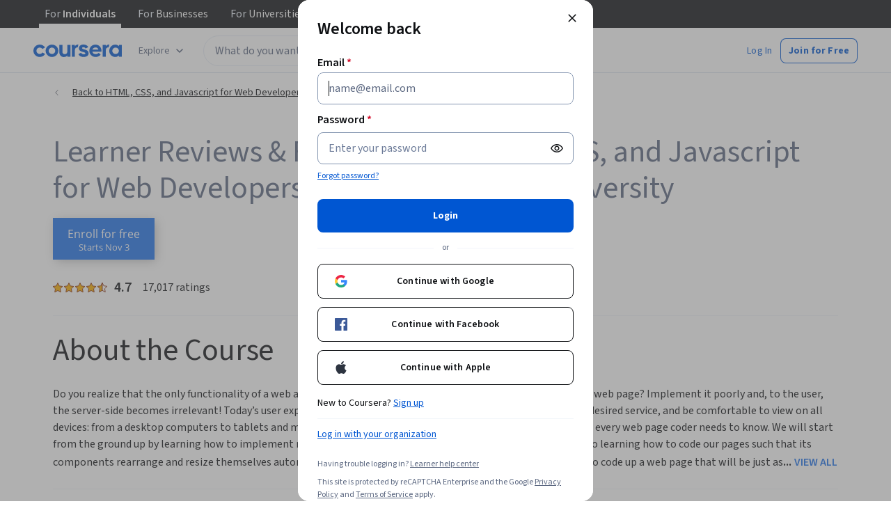

--- FILE ---
content_type: application/javascript
request_url: https://d3njjcbhbojbot.cloudfront.net/webapps/r2-builds/br/reviews/allStyles.336b5201b181d77c19bc.js
body_size: -215
content:
(window.webpackJsonp=window.webpackJsonp||[]).push([["allStyles"],[]]);
//# sourceMappingURL=allStyles.336b5201b181d77c19bc.js.map

--- FILE ---
content_type: application/javascript
request_url: https://d3njjcbhbojbot.cloudfront.net/webapps/r2-builds/br/reviews/10.6710bff027a3ca24f72b.js
body_size: 32540
content:
(window.webpackJsonp=window.webpackJsonp||[]).push([[10],{"/FFa":function(module,exports){var e={kind:"Document",definitions:[{kind:"OperationDefinition",operation:"query",name:{kind:"Name",value:"GetThirdPartyOrganizationEmailDomainByDomainId"},variableDefinitions:[{kind:"VariableDefinition",variable:{kind:"Variable",name:{kind:"Name",value:"id"}},type:{kind:"NonNullType",type:{kind:"NamedType",name:{kind:"Name",value:"ID"}}},directives:[]}],directives:[],selectionSet:{kind:"SelectionSet",selections:[{kind:"Field",name:{kind:"Name",value:"ThirdPartyOrganizationEmailDomain"},arguments:[],directives:[],selectionSet:{kind:"SelectionSet",selections:[{kind:"Field",name:{kind:"Name",value:"getById"},arguments:[{kind:"Argument",name:{kind:"Name",value:"id"},value:{kind:"Variable",name:{kind:"Name",value:"id"}}}],directives:[],selectionSet:{kind:"SelectionSet",selections:[{kind:"InlineFragment",typeCondition:{kind:"NamedType",name:{kind:"Name",value:"ThirdPartyOrganizationEmailDomain_EmailDomain"}},directives:[],selectionSet:{kind:"SelectionSet",selections:[{kind:"Field",name:{kind:"Name",value:"thirdPartyOrganizationId"},arguments:[],directives:[]}]}}]}}]}}]}}],loc:{start:0,end:240}};e.loc.source={body:"query GetThirdPartyOrganizationEmailDomainByDomainId($id: ID!) {\n  ThirdPartyOrganizationEmailDomain {\n    getById(id: $id) {\n      ... on ThirdPartyOrganizationEmailDomain_EmailDomain {\n        thirdPartyOrganizationId\n      }\n    }\n  }\n}\n",name:"GraphQL request",locationOffset:{line:1,column:1}};var n={};function findOperation(e,n){for(var t=0;t<e.definitions.length;t++){var r=e.definitions[t];if(r.name&&r.name.value==n)return r}}e.definitions.forEach((function(e){if(e.name){var t=new Set;!function collectFragmentReferences(e,n){if("FragmentSpread"===e.kind)n.add(e.name.value);else if("VariableDefinition"===e.kind){var t=e.type;"NamedType"===t.kind&&n.add(t.name.value)}e.selectionSet&&e.selectionSet.selections.forEach((function(e){collectFragmentReferences(e,n)})),e.variableDefinitions&&e.variableDefinitions.forEach((function(e){collectFragmentReferences(e,n)})),e.definitions&&e.definitions.forEach((function(e){collectFragmentReferences(e,n)}))}(e,t),n[e.name.value]=t}})),module.exports=e,module.exports.GetThirdPartyOrganizationEmailDomainByDomainId=function(e,t){var r={kind:e.kind,definitions:[findOperation(e,t)]};e.hasOwnProperty("loc")&&(r.loc=e.loc);var a=n[t]||new Set,i=new Set,o=new Set;for(a.forEach((function(e){o.add(e)}));o.size>0;){var c=o;o=new Set,c.forEach((function(e){i.has(e)||(i.add(e),(n[e]||new Set).forEach((function(e){o.add(e)})))}))}return i.forEach((function(n){var t=findOperation(e,n);t&&r.definitions.push(t)})),r}(e,"GetThirdPartyOrganizationEmailDomainByDomainId")},"1eDN":function(module,exports){var e={kind:"Document",definitions:[{kind:"OperationDefinition",operation:"query",name:{kind:"Name",value:"UserIdAndExternalId"},variableDefinitions:[],directives:[],selectionSet:{kind:"SelectionSet",selections:[{kind:"Field",name:{kind:"Name",value:"User"},arguments:[],directives:[],selectionSet:{kind:"SelectionSet",selections:[{kind:"Field",name:{kind:"Name",value:"me"},arguments:[],directives:[],selectionSet:{kind:"SelectionSet",selections:[{kind:"Field",name:{kind:"Name",value:"id"},arguments:[],directives:[]},{kind:"Field",name:{kind:"Name",value:"externalId"},arguments:[],directives:[]}]}}]}}]}}],loc:{start:0,end:84}};e.loc.source={body:"query UserIdAndExternalId {\n  User {\n    me {\n      id\n      externalId\n    }\n  }\n}\n",name:"GraphQL request",locationOffset:{line:1,column:1}};var n={};function findOperation(e,n){for(var t=0;t<e.definitions.length;t++){var r=e.definitions[t];if(r.name&&r.name.value==n)return r}}e.definitions.forEach((function(e){if(e.name){var t=new Set;!function collectFragmentReferences(e,n){if("FragmentSpread"===e.kind)n.add(e.name.value);else if("VariableDefinition"===e.kind){var t=e.type;"NamedType"===t.kind&&n.add(t.name.value)}e.selectionSet&&e.selectionSet.selections.forEach((function(e){collectFragmentReferences(e,n)})),e.variableDefinitions&&e.variableDefinitions.forEach((function(e){collectFragmentReferences(e,n)})),e.definitions&&e.definitions.forEach((function(e){collectFragmentReferences(e,n)}))}(e,t),n[e.name.value]=t}})),module.exports=e,module.exports.UserIdAndExternalId=function(e,t){var r={kind:e.kind,definitions:[findOperation(e,t)]};e.hasOwnProperty("loc")&&(r.loc=e.loc);var a=n[t]||new Set,i=new Set,o=new Set;for(a.forEach((function(e){o.add(e)}));o.size>0;){var c=o;o=new Set,c.forEach((function(e){i.has(e)||(i.add(e),(n[e]||new Set).forEach((function(e){o.add(e)})))}))}return i.forEach((function(n){var t=findOperation(e,n);t&&r.definitions.push(t)})),r}(e,"UserIdAndExternalId")},KSES:function(module,exports){var e={kind:"Document",definitions:[{kind:"OperationDefinition",operation:"query",name:{kind:"Name",value:"UserThirdPartyOrganizations"},variableDefinitions:[{kind:"VariableDefinition",variable:{kind:"Variable",name:{kind:"Name",value:"slug"}},type:{kind:"NonNullType",type:{kind:"NamedType",name:{kind:"Name",value:"String"}}},directives:[]}],directives:[],selectionSet:{kind:"SelectionSet",selections:[{kind:"Field",name:{kind:"Name",value:"NaptimeQueries"},arguments:[],directives:[],selectionSet:{kind:"SelectionSet",selections:[{kind:"Field",name:{kind:"Name",value:"ThirdPartyOrganizationsV1Resource"},arguments:[],directives:[],selectionSet:{kind:"SelectionSet",selections:[{kind:"Field",name:{kind:"Name",value:"bySlug"},arguments:[{kind:"Argument",name:{kind:"Name",value:"slug"},value:{kind:"Variable",name:{kind:"Name",value:"slug"}}}],directives:[],selectionSet:{kind:"SelectionSet",selections:[{kind:"Field",name:{kind:"Name",value:"elements"},arguments:[],directives:[],selectionSet:{kind:"SelectionSet",selections:[{kind:"FragmentSpread",name:{kind:"Name",value:"ThirdPartyOrganizations_SSOInformation"},directives:[]}]}}]}}]}}]}}]}},{kind:"FragmentDefinition",name:{kind:"Name",value:"ThirdPartyOrganizations_SSOInformation"},typeCondition:{kind:"NamedType",name:{kind:"Name",value:"ThirdPartyOrganizationsV1"}},directives:[],selectionSet:{kind:"SelectionSet",selections:[{kind:"Field",name:{kind:"Name",value:"id"},arguments:[],directives:[]},{kind:"Field",name:{kind:"Name",value:"name"},arguments:[],directives:[]},{kind:"Field",name:{kind:"Name",value:"supportsDegreeSSOLogin"},arguments:[],directives:[]}]}}],loc:{start:0,end:359}};e.loc.source={body:"query UserThirdPartyOrganizations($slug: String!) {\n  NaptimeQueries {\n    ThirdPartyOrganizationsV1Resource {\n      bySlug(slug: $slug) {\n        elements {\n          ...ThirdPartyOrganizations_SSOInformation\n        }\n      }\n    }\n  }\n}\n\nfragment ThirdPartyOrganizations_SSOInformation on ThirdPartyOrganizationsV1 {\n  id\n  name\n  supportsDegreeSSOLogin\n}\n",name:"GraphQL request",locationOffset:{line:1,column:1}};var n={};function findOperation(e,n){for(var t=0;t<e.definitions.length;t++){var r=e.definitions[t];if(r.name&&r.name.value==n)return r}}function oneQuery(e,t){var r={kind:e.kind,definitions:[findOperation(e,t)]};e.hasOwnProperty("loc")&&(r.loc=e.loc);var a=n[t]||new Set,i=new Set,o=new Set;for(a.forEach((function(e){o.add(e)}));o.size>0;){var c=o;o=new Set,c.forEach((function(e){i.has(e)||(i.add(e),(n[e]||new Set).forEach((function(e){o.add(e)})))}))}return i.forEach((function(n){var t=findOperation(e,n);t&&r.definitions.push(t)})),r}e.definitions.forEach((function(e){if(e.name){var t=new Set;!function collectFragmentReferences(e,n){if("FragmentSpread"===e.kind)n.add(e.name.value);else if("VariableDefinition"===e.kind){var t=e.type;"NamedType"===t.kind&&n.add(t.name.value)}e.selectionSet&&e.selectionSet.selections.forEach((function(e){collectFragmentReferences(e,n)})),e.variableDefinitions&&e.variableDefinitions.forEach((function(e){collectFragmentReferences(e,n)})),e.definitions&&e.definitions.forEach((function(e){collectFragmentReferences(e,n)}))}(e,t),n[e.name.value]=t}})),module.exports=e,module.exports.UserThirdPartyOrganizations=oneQuery(e,"UserThirdPartyOrganizations"),module.exports.ThirdPartyOrganizations_SSOInformation=oneQuery(e,"ThirdPartyOrganizations_SSOInformation")},NGkh:function(module,exports){var e={kind:"Document",definitions:[{kind:"OperationDefinition",operation:"mutation",name:{kind:"Name",value:"SetOnboardingSeen"},variableDefinitions:[{kind:"VariableDefinition",variable:{kind:"Variable",name:{kind:"Name",value:"onboardingVersion"}},type:{kind:"NonNullType",type:{kind:"NamedType",name:{kind:"Name",value:"String"}}},directives:[]}],directives:[],selectionSet:{kind:"SelectionSet",selections:[{kind:"Field",name:{kind:"Name",value:"LearnerOnboarding_SetOnboardingSeen"},arguments:[{kind:"Argument",name:{kind:"Name",value:"input"},value:{kind:"ObjectValue",fields:[{kind:"ObjectField",name:{kind:"Name",value:"onboardingVersion"},value:{kind:"Variable",name:{kind:"Name",value:"onboardingVersion"}}}]}}],directives:[],selectionSet:{kind:"SelectionSet",selections:[{kind:"Field",name:{kind:"Name",value:"_"},arguments:[],directives:[]}]}}]}}],loc:{start:0,end:160}};e.loc.source={body:"mutation SetOnboardingSeen($onboardingVersion: String!) {\n  LearnerOnboarding_SetOnboardingSeen(input: { onboardingVersion: $onboardingVersion }) {\n    _\n  }\n}\n",name:"GraphQL request",locationOffset:{line:1,column:1}};var n={};function findOperation(e,n){for(var t=0;t<e.definitions.length;t++){var r=e.definitions[t];if(r.name&&r.name.value==n)return r}}e.definitions.forEach((function(e){if(e.name){var t=new Set;!function collectFragmentReferences(e,n){if("FragmentSpread"===e.kind)n.add(e.name.value);else if("VariableDefinition"===e.kind){var t=e.type;"NamedType"===t.kind&&n.add(t.name.value)}e.selectionSet&&e.selectionSet.selections.forEach((function(e){collectFragmentReferences(e,n)})),e.variableDefinitions&&e.variableDefinitions.forEach((function(e){collectFragmentReferences(e,n)})),e.definitions&&e.definitions.forEach((function(e){collectFragmentReferences(e,n)}))}(e,t),n[e.name.value]=t}})),module.exports=e,module.exports.SetOnboardingSeen=function(e,t){var r={kind:e.kind,definitions:[findOperation(e,t)]};e.hasOwnProperty("loc")&&(r.loc=e.loc);var a=n[t]||new Set,i=new Set,o=new Set;for(a.forEach((function(e){o.add(e)}));o.size>0;){var c=o;o=new Set,c.forEach((function(e){i.has(e)||(i.add(e),(n[e]||new Set).forEach((function(e){o.add(e)})))}))}return i.forEach((function(n){var t=findOperation(e,n);t&&r.definitions.push(t)})),r}(e,"SetOnboardingSeen")},jRTM:function(module,e,n){"use strict";n.r(e);var t=n("q1tI"),r=n("9pRD"),a=n("Wjkg"),i=n("vXr1"),o=n("sQ/U"),c=n("9ass"),s=n("fsL8"),l=n.n(s),d=n("yXPU"),u=n.n(d),p=n("3tO9"),g=n.n(p),m=n("J4zp"),f=n.n(m),v=n("L1vm"),b="signup",h="login",O=n("agHs"),k=n("zXDh"),y=n("Y3SK"),S=n.n(y),j=3e4;var w={loadScript:function thirdParty_loadScript(e){var n=e.body,t=e.timeout,r=void 0===t?j:t,a=e.url,i=e.attributes,o=void 0===i?{}:i,c=e.retries;return document.querySelector("script[src='".concat(a,"']"))?Promise.resolve():new Promise((function(t,i){var s=document.createElement("script");s.async=!0,s.type="text/javascript",n&&(s.innerHTML=n),Object.entries(o).map((function(e){var n=f()(e,2),t=n[0],r=n[1];return[t,"boolean"==typeof r?"":r]})).forEach((function(e){var n=f()(e,2),t=n[0],r=n[1];s.setAttribute(t,r)}));var handleFailure=function(r){if(clearTimeout(l),s.remove(),c&&c>0)t(thirdParty_loadScript(g()(g()({},e),{},{retries:c-1})));else{var o=new Error(r);Object.assign(o,{url:a,body:n}),i(o)}},l=setTimeout((function(){handleFailure("".concat(r,"ms timeout elapsed loading third-party script: ").concat(a))}),r);s.onload=function(){clearTimeout(l),t()},s.onerror=function(e){var n="Failed to load script: ".concat(a,", ").concat(JSON.stringify(e));handleFailure(n)},s.src=a;var d=document.getElementsByTagName("script"),u=f()(d,1)[0],p=(null!=u?u:{}).parentNode;p?p.insertBefore(s,u):document.body.appendChild(s)}))},removeScript:function(e){var n,t=document.querySelectorAll('script[src="'.concat(e,'"]')),r=S()(t);try{for(r.s();!(n=r.n()).done;){n.value.remove()}}catch(e){r.e(e)}finally{r.f()}}},x=n("IWWe"),makeErrorMessage=function(e){return"arkose".concat(e,"Error")},E=makeErrorMessage("MaxEnforcementRetries"),C=makeErrorMessage("GenericClientSide"),N=makeErrorMessage("ScriptLoad"),L=makeErrorMessage("EnforcementFailed"),T=makeErrorMessage("ScriptConfiguration"),P=makeErrorMessage("KeyConfiguration"),A=makeErrorMessage("OnReadyNotTriggered");var hooks_useArkoseBotManager=function(e){var n=e.shouldSkipHook,r=void 0!==n&&n,a=e.onHideCallback,i=e.publicKey,o=void 0===i?"043FE28E-77E9-4A6F-9D15-927D0B035904":i,c=e.setCanSwitchArkoseKey,s=Object(t.useRef)(null),d=Object(t.useRef)(new Promise((function(){}))),p=Object(t.useRef)((function(){})),m=Object(t.useRef)((function(){})),v=Object(t.useRef)(),b=Object(t.useRef)(0),h=Object(t.useRef)(0),y=Object(t.useRef)(null),S=Object(t.useRef)(!1),j=Object(t.useRef)(o),I=Object(t.useState)(!1),R=f()(I,2),F=R[0],U=R[1],z="https://coursera-api.arkoselabs.com/v2/".concat(o,"/api.js"),createNewTokenPromise=function(){d.current=new Promise((function(e,n){p.current=e,m.current=n}))},D=function(){var e=u()(l()().mark((function _callee(){var e;return l()().wrap((function(n){for(;;)switch(n.prev=n.next){case 0:return n.next=2,fetch("https://status.arkoselabs.com/api/v2/status.json");case 2:return e=n.sent,n.abrupt("return",e.json());case 4:case"end":return n.stop()}}),_callee)})));return function(){return e.apply(this,arguments)}}(),M=Object(t.useCallback)((function(e){y.current=new Error(e)}),[]),G=Object(t.useCallback)((function(e){p.current(e)}),[]),B=Object(t.useCallback)((function(){a&&a()}),[a]),waitForArkoseReady=function(e){return new Promise((function(n,t){O.startSpanManual({name:"arkose.".concat(e,".waitForReady")},(function(r){var a=setTimeout((function(){null==r||r.end(),window.removeEventListener(e,i),t(new Error("Timeout waiting for Arkose ".concat(e," event")))}),7500),i=function handleReady(){null==r||r.end(),n(),window.removeEventListener(e,handleReady),clearTimeout(a)};window.addEventListener(e,i)}))}))},q=Object(t.useCallback)(function(){var e=u()(l()().mark((function _callee2(e){var n,t,r,a;return l()().wrap((function(i){for(;;)switch(i.prev=i.next){case 0:return n=!1,i.prev=1,i.next=4,D();case 4:t=i.sent,r=t.status,(n="none"===(null==r?void 0:r.indicator))||O.captureException("useArkoseBotManager Unhealthy Status",{extra:null==r?void 0:r.indicator}),i.next=13;break;case 10:i.prev=10,i.t0=i.catch(1),O.captureException("useArkoseBotManager Health Status Check Failed",{extra:i.t0});case 13:if(!(n&&h.current<3)){i.next=18;break}return null===(a=s.current)||void 0===a||a.reset(),h.current+=1,setTimeout((function(){var e;null===(e=s.current)||void 0===e||e.run()}),500),i.abrupt("return");case 18:if(!e||3!==h.current){i.next=21;break}return M(E),i.abrupt("return");case 21:e&&M(C);case 22:case"end":return i.stop()}}),_callee2,null,[[1,10]])})));return function(n){return e.apply(this,arguments)}}(),[M]),V=Object(t.useCallback)(u()(l()().mark((function _callee3(){return l()().wrap((function(e){for(;;)switch(e.prev=e.next){case 0:return w.removeScript(z),e.prev=1,e.next=4,w.loadScript({url:z,attributes:{defer:!0,"data-callback":"setupEnforcement"},retries:3,timeout:7500});case 4:U(!0),e.next=10;break;case 7:e.prev=7,e.t0=e.catch(1),M(N);case 10:case"end":return e.stop()}}),_callee3,null,[[1,7]])}))),[M,z]),H=Object(t.useMemo)((function(){var e,n=x.a.getItem("arkoseDataBlob",String,void 0);return g()(g()({},n?{data:{blob:n}}:{}),{},{language:(e=Object(k.getLanguageCode)(),"zh-mo"===e?"zh":e),onReady:function(){return function(){S.current=!0,clearTimeout(v.current);var e=new Event("onReadyTriggered");window.dispatchEvent(e)}()},onHide:function(){return B()},onCompleted:function(e){return G(e.token)},onError:function(e){return q(null==e?void 0:e.error)}})}),[G,q,B]),W=Object(t.useCallback)((function(e){s.current=e,c&&c(!0),s.current.setConfig(H);var n=new Event("enforcementReady");window.dispatchEvent(n)}),[H,c]);Object(t.useEffect)((function(){r||(V(),window.setupEnforcement=W,createNewTokenPromise())}),[V,W,r]);var Q,K=Object(t.useCallback)((function(){v.current=setTimeout((function tryReset(){if(b.current>=3)M(T);else if(F){var e;b.current+=1,null===(e=s.current)||void 0===e||e.reset(),v.current=setTimeout(tryReset,7500)}}),7500)}),[M,F]);return Object(t.useEffect)((function(){return r?function(){}:(K(),function(){clearTimeout(v.current)})}),[K,r]),Object(t.useEffect)((function(){return function(){r||(window.setupEnforcement&&delete window.setupEnforcement,w.removeScript(z))}}),[z,r]),r?{reset:function(){},getToken:function(){return Promise.reject(new Error("Hook skipped"))},setPublicKey:function(){}}:{currentPublicKey:j.current,reset:function(){s.current?(createNewTokenPromise(),s.current.reset()):O.captureException("useArkoseBotManager error",{extra:{error:"Enforcement was not configured successfully when calling reset(), something unexpected happended"}})},getToken:(Q=u()(l()().mark((function _callee4(){return l()().wrap((function(e){for(;;)switch(e.prev=e.next){case 0:if(!y.current||[L,A].includes(y.current.message)){e.next=3;break}return m.current(y.current),e.abrupt("return",d.current);case 3:if(createNewTokenPromise(),s.current){e.next=15;break}return e.prev=5,e.next=8,waitForArkoseReady("enforcementReady");case 8:e.next=15;break;case 10:return e.prev=10,e.t0=e.catch(5),M(L),m.current(new Error(L)),e.abrupt("return",d.current);case 15:if(s.current){e.next=19;break}return M(L),m.current(new Error(L)),e.abrupt("return",d.current);case 19:if(S.current){e.next=30;break}return e.prev=20,e.next=23,waitForArkoseReady("onReadyTriggered");case 23:e.next=30;break;case 25:return e.prev=25,e.t1=e.catch(20),M(A),m.current(new Error(A)),e.abrupt("return",d.current);case 30:return s.current.run(),e.abrupt("return",d.current);case 32:case"end":return e.stop()}}),_callee4,null,[[5,10],[20,25]])}))),function(){return Q.apply(this,arguments)}),setPublicKey:function(e){s.current?(S.current=!1,clearTimeout(v.current),b.current=0,K(),s.current.setConfig(g()(g()({},H),{},{publicKey:e})),j.current=e):M(P)}}},I=n("6crI"),R=n("HZII"),F=n.n(R),U=n("HOoY");function reCAPTCHA_getLanguage(){var e=Object(k.getLanguageCode)();return"zh-mo"===e?"zh":e}var z=F()(u()(l()().mark((function _callee(){return l()().wrap((function(e){for(;;)switch(e.prev=e.next){case 0:return e.next=2,new Promise((function(e){window.reCAPTCHAAsyncInit=e}));case 2:return e.abrupt("return",window.grecaptcha.enterprise);case 3:case"end":return e.stop()}}),_callee)}))));function _loadScript(){return(_loadScript=u()(l()().mark((function _callee5(){return l()().wrap((function(e){for(;;)switch(e.prev=e.next){case 0:return e.prev=0,e.next=3,w.loadScript({url:"https://www.google.com/recaptcha/enterprise.js?onload=reCAPTCHAAsyncInit&render=explicit&hl=".concat(reCAPTCHA_getLanguage())});case 3:return e.abrupt("return",e.sent);case 6:return e.prev=6,e.t0=e.catch(0),e.abrupt("return",w.loadScript({url:"https://www.recaptcha.net/recaptcha/enterprise.js?onload=reCAPTCHAAsyncInit&render=explicit&hl=".concat(reCAPTCHA_getLanguage())}));case 9:case"end":return e.stop()}}),_callee5,null,[[0,6]])})))).apply(this,arguments)}var isTestingEnvironment=function(){return("undefined"!=typeof window&&navigator.userAgent||"").toLowerCase().includes("catchpoint")},getSiteKey=function(){return isTestingEnvironment()?"6LeIxAcTAAAAAJcZVRqyHh71UMIEGNQ_MXjiZKhI":"6LcA5NcZAAAAAFwyAhbdepM7RxI34-pODRbqaLLq"};var botManager_reCAPTCHA=function(e){var n,t=arguments.length>1&&void 0!==arguments[1]?arguments[1]:{},r=t._eventData,a=t.onResponse,i=void 0===a?function(){}:a,o=t.trackingFn,c=t.action;z(),function(){_loadScript.apply(this,arguments)}();var s=null,d=null,p=getSiteKey();return u()(l()().mark((function _callee2(){var t;return l()().wrap((function(r){for(;;)switch(r.prev=r.next){case 0:return r.next=2,z();case 2:t=r.sent,n=t.render(e,{callback:function(e){var n;null===(n=d)||void 0===n||n(e),i(e)},"error-callback":function(){return t.reset(n)},"expired-callback":function(){var e;return null===(e=s)||void 0===e?void 0:e("Unknown Error")},sitekey:p,size:"invisible",action:c});case 4:case"end":return r.stop()}}),_callee2)})))(),{reset:function(){return u()(l()().mark((function _callee3(){var e;return l()().wrap((function(t){for(;;)switch(t.prev=t.next){case 0:return t.next=2,z();case 2:if(e=t.sent,void 0!==n&&e){t.next=5;break}return t.abrupt("return");case 5:e.reset(n);case 6:case"end":return t.stop()}}),_callee3)})))()},getResponse:function(){return u()(l()().mark((function _callee4(){var e;return l()().wrap((function(t){for(;;)switch(t.prev=t.next){case 0:return t.next=2,z();case 2:return e=t.sent,t.abrupt("return",new Promise((function(t,a){d=t,s=a;var i=e.getResponse(n);i?t(i):e.execute(n),isTestingEnvironment()||(o&&"function"==typeof o?(o({trackingData:{},trackingName:"recaptcha_executed",action:"show"}),o({trackingData:{},trackingName:"recaptcha_enterprise_executed",action:"show"})):null!=r&&r.namespace&&(U.a.trackComponent(r,{},"recaptcha_executed","show"),U.a.trackComponent(r,{},"recaptcha_enterprise_executed","show")))})));case 4:case"end":return t.stop()}}),_callee4)})))()}}};var D,M,G,B,q,V,H,W,Q,K,J,Y,Z,X,ee,ne,te,re,ae,ie,oe,ce,se=n("NqYN"),utils_getUserEmailFromCookie=function(){var e=se.b("_ue");if(e)return se.c("_ue"),e},hooks_useBotManager=function(e){var n=Object(v.b)(),r=e.shouldBypassArkose,a=e.shouldBypassRecaptcha,i=e.arkoseBotManager,o=void 0===i?{}:i,c=o.context,s=o.publicKey,d=e.reCAPTCHA,p=void 0===d?{}:d,m=p.container,b=p.options,h=Object(t.useState)(!1),O=f()(h,2),k=O[0],y=O[1],S=x.a.getItem("shouldBypassBotManager",Boolean,!1),j=c||{},w=j.arkoseBotManager,E=j.isRetrievingTokenRef,C=j.canSwitchArkoseKey;Object(t.useEffect)((function(){var e=(w||{}).currentPublicKey;C&&e!==s&&w&&s&&w.setPublicKey(s)}),[w,s,C]);var N,L=Object(t.useRef)(!1),T=function(e,n,r){var a=Object(v.b)(),i=Object(t.useRef)(null);return Object(I.a)((function(){i.current||r||(i.current=botManager_reCAPTCHA(e,g()({trackingFn:a},n)))}),[a,e,n,r]),Object(t.useMemo)((function(){return{getResponse:function(){return i.current?i.current.getResponse():Promise.resolve("")},reset:function(){var e;return null===(e=i.current)||void 0===e?void 0:e.reset()}}}),[i])}(m||"recaptcha-signup-redesign",g()({},b),a||S),P=Object(t.useCallback)((function(){var e=arguments.length>0&&void 0!==arguments[0]&&arguments[0];E?E.current=e:L.current=e}),[E]),A=Object(t.useCallback)((function(){P(!1)}),[P]),R=hooks_useArkoseBotManager({publicKey:s,shouldSkipHook:r||!!c||S,onHideCallback:A,setCanSwitchArkoseKey:y}),F=w||R;return{arkoseBotManager:F,isRetrievingTokenRef:E||L,canSwitchArkoseKey:k,reset:function(){null==F||F.reset(),null==T||T.reset()},getTokenData:(N=u()(l()().mark((function _callee(){var e,t;return l()().wrap((function(i){for(;;)switch(i.prev=i.next){case 0:if(!(S||r&&a)){i.next=3;break}return i.abrupt("return",null);case 3:return t={botManagerType:"arkose",botManagerToken:""},P(!0),i.prev=5,i.next=8,null==F?void 0:F.getToken();case 8:e=i.sent,n({trackingName:"arkose_token_success",trackingData:{},action:"get"}),i.next=19;break;case 12:return i.prev=12,i.t0=i.catch(5),i.next=16,null==T?void 0:T.getResponse();case 16:e=i.sent,t.botManagerType="recaptcha",t.botManagerError=i.t0 instanceof Error?i.t0.message:JSON.stringify(i.t0);case 19:if(P(!1),e){i.next=22;break}throw new Error("Empty token");case 22:return t.botManagerToken=e,i.abrupt("return",t);case 24:case"end":return i.stop()}}),_callee,null,[[5,12]])}))),function(){return N.apply(this,arguments)})}},le=n("pVnL"),de=n.n(le),ue=n("QILm"),pe=n.n(ue),ge=n("Puqe"),me=n.n(ge),fe=n("cVIm"),ve=n("eJRr"),be=n("CsdX"),he=n("VkAN"),Oe=n.n(he),ke=n("OhL7"),ye=n("Nkf3"),Se=n("FdHa"),je=n("gksZ"),we=n("sBcU"),xe=n("ZJgU"),Ee=n("l1rq"),Ce=n("vUL0"),Ne=n("RHKO"),Le=n.n(Ne),_e=ye.a.Content,Te=80,Pe=55,Ae={headerContainer:Object(ke.c)(D||(D=Oe()(["\n    background-color: var(--cds-color-neutral-background-primary);\n    box-shadow: 0 2px 2px var(--cds-color-darken-100);\n    display: flex;\n    height: ","px;\n    position: fixed;\n    top: 0;\n    left: 0;\n    width: 100%;\n    z-index: 1;\n\n    "," {\n      /* Mobile: only header height */\n      height: ","px;\n    }\n  "])),Te,Se.a.down("xs"),Pe),headerContent:Object(ke.c)(M||(M=Oe()(["\n    display: flex;\n    justify-content: space-between;\n    width: 100%;\n    padding: 0 var(--cds-spacing-600);\n\n    "," {\n      padding: 0;\n      justify-content: center;\n    }\n  "])),Se.a.down("xs")),contentContainer:Object(ke.c)(G||(G=Oe()(["\n    .authentication-box-content {\n      height: 100%;\n    }\n\n    /* Add margin to content to avoid overlap with fixed header */\n\n    /* Desktop: header + additional spacing */\n    margin-top: ","px !important;\n\n    "," {\n      /* Mobile: only header height */\n      margin-top: ","px !important;\n    }\n  "])),Te+80,Se.a.down("xs"),Pe),logo:Object(ke.c)(B||(B=Oe()(["\n    width: 108px;\n  "]))),closeBtn:Object(ke.c)(q||(q=Oe()(["\n    align-self: center;\n    position: fixed;\n    right: 12px;\n    top: 8px;\n    z-index: 10;\n  "]))),exitButton:Object(ke.c)(V||(V=Oe()(["\n    padding: var(--cds-spacing-300) var(--cds-spacing-100);\n  "])))},shared_FullScreenModal=function(e){var n=e.children,t=e.contentLabel,r=void 0===t?Le()("Authentication Modal"):t,a=e.isOpen,i=e.onAfterClose,o=e.preventModalClose,c=void 0!==o&&o,s=Object(je.a)(Se.a.down("xs"))?Object(ke.d)(we.a,{css:Ae.closeBtn,intent:"close",variant:"ghostSecondary",size:"small",onClick:i,"aria-label":Le()("Close modal")}):Object(ke.d)(xe.a,{css:Ae.exitButton,"aria-label":Le()("Close modal"),onClick:i,variant:"ghostSecondary",size:"small"},Object(ke.d)(Ee.a,{variant:"subtitleMedium",component:"span"},Le()("Exit")));return Object(ke.d)(ye.a,{open:a,onClose:i,contentWidth:"60%","aria-label":r,role:"dialog"},Object(ke.d)("div",{css:Ae.headerContainer},Object(ke.d)("div",{css:Ae.headerContent},Object(ke.d)(Ce.a,{css:Ae.logo}),!c&&s)),Object(ke.d)(_e,{css:Ae.contentContainer},n))},Ie=n("9rZX"),Re=n.n(Ie),Fe=n("TSYQ"),Ue=n.n(Fe),ze=n("Q9IO"),De=["className"],Me={close:Object(ke.c)(H||(H=Oe()(["\n    align-items: center;\n    background: transparent;\n    border: none;\n    color: var(--cds-color-blue-600);\n    cursor: pointer;\n    display: inline-flex;\n    font-size: inherit;\n    height: 50px;\n    justify-content: center;\n    padding: 0;\n    transition: background-color 250ms ease-out, box-shadow 250ms ease-out;\n    width: 50px;\n\n    &:focus {\n      background-color: var(--cds-color-blue-25);\n      box-shadow: 0 0 0 2px var(--cds-color-white-0), 0 0 0 3px var(--cds-color-emphasis-quaternary-background-default),\n        0 0 0 4px var(--cds-color-blue-25);\n      outline: none;\n    }\n\n    @media (hover: hover) {\n      &:hover {\n        background-color: var(--cds-color-blue-25);\n      }\n    }\n\n    @media (min-width: 600px) {\n      border-radius: 50%;\n    }\n  "])))},authentication_modal_CloseButton=function(e){var n=e.className,t=pe()(e,De);return Object(ke.d)("button",de()({"data-e2e":"close-modal-button",className:n,css:Me.close},t,{type:"button"}),Object(ke.d)(ze.a,{"aria-label":Le()("Close modal")}))},Ge=n("mrzn"),Be=n("9A5E"),qe={container:Object(ke.c)(W||(W=Oe()(["\n    align-items: center;\n    background-color: var(--cds-color-neutral-background-primary);\n    box-shadow: 0 2px 2px rgb(0 0 0 / 10%);\n    display: flex;\n    height: ","px;\n    justify-content: center;\n    left: 0;\n    position: fixed;\n    top: 0;\n    width: 100%;\n    z-index: 1;\n\n    @media (min-width: 600px) {\n      display: none !important;\n    }\n  "])),Ge.b),logo:Object(ke.c)(Q||(Q=Oe()(["\n    width: 108px;\n  "]))),logoLink:Object(ke.c)(K||(K=Oe()(["\n    display: flex;\n    align-items: center;\n  "])))},authentication_modal_Header=function(e){var n=e.logoAsLink,t=e.linkTrackingName;return Object(ke.d)("header",{css:qe.container},n?Object(ke.d)(Be.a,{css:qe.logoLink,href:"/",trackingName:t||"auth_modal_logo"},Object(ke.d)(Ce.a,{css:qe.logo})):Object(ke.d)(Ce.a,{css:qe.logo}))},Ve=n("jNOI"),experimentUtils_isVisualImprovementsToAuthModalsEnabled=function(){return Ve.a.get("enableVisualImprovementsToAuthModals")},shouldShowProgressiveAuth=function(e){return!e.shouldDisableProgressiveAuth&&Ve.a.preview("enableProgressiveAuth")},He=["children","onRequestClose","preventModalClose","overlayClassName","portalClassName","bodyOpenClassName","contentLabel"],shared_Modal=function(e){var n=e.children,r=e.onRequestClose,a=e.preventModalClose,i=void 0!==a&&a,o=e.overlayClassName,c=e.portalClassName,s=e.bodyOpenClassName,l=e.contentLabel,d=void 0===l?Le()("Auth Modal"):l,u=pe()(e,He);Object(t.useEffect)((function(){Re.a.setAppElement("#rendered-content")}),[]);var p,g=(p=experimentUtils_isVisualImprovementsToAuthModalsEnabled(),ve.StyleSheet.create({modalRoot:{backgroundColor:"var(--cds-color-neutral-background-primary)",maxHeight:"100%",margin:"0 auto",position:"relative",overflow:"auto",padding:p?"var(--cds-spacing-300)":"var(--cds-spacing-300) var(--cds-spacing-200)",width:p?"auto":"492px",borderRadius:"6px",display:"inline-block","@media (max-width: 600px)":{width:"100%",height:"100%",padding:"48px 0px 0px"},"@media (min-width: 1440px)":{padding:p?"var(--cds-spacing-300)":"var(--cds-spacing-200) var(--cds-spacing-200)"}},closeBtn:{borderRadius:"50%",position:"fixed",right:"3px",top:"3px",zIndex:10,"@media (min-width: 600px)":{position:"absolute"}},portal:{left:"0",height:"100%",position:"fixed",top:"0",width:"100%",zIndex:"10000"},bodyOpen:{overflow:"hidden"},overlay:{backgroundColor:"var(--cds-color-darken-900) !important",display:"flex",justifyContent:"center",alignItems:"center",height:"100%",width:"100%","@media (min-width: 600px)":{padding:"12px 0"}}})),m=Ue()(Object(be.d)(g.bodyOpen).className,s),f=Ue()(Object(be.d)(g.overlay).className,o),v=Ue()(Object(be.d)(g.portal).className,c);return t.createElement("div",null,t.createElement(Re.a,de()({},u,Object(be.d)(g.modalRoot),{bodyOpenClassName:m,closeTimeoutMS:0,contentLabel:d,onRequestClose:r,overlayClassName:f,portalClassName:v}),J||(J=t.createElement(authentication_modal_Header,null)),!i&&t.createElement(authentication_modal_CloseButton,de()({},Object(be.d)(g.closeBtn),{onClick:r})),n))},We=n("7NTc"),Qe=We.a.Content,Ke={dialog:Object(ke.c)(Y||(Y=Oe()(["\n    .cds-Dialog-dialog {\n      width: auto;\n      border-radius: var(--cds-border-radius-200);\n      max-height: 100%;\n      min-height: auto;\n\n      [data-testid='scroll-container'] {\n        position: relative;\n      }\n\n      @media (max-width: 600px) {\n        width: 100%;\n        height: 100%;\n      }\n\n      "," {\n        border-radius: 0;\n      }\n    }\n  "])),Se.a.down("xs")),contentContainer:Object(ke.c)(Z||(Z=Oe()(["\n    width: 424px;\n    padding: var(--cds-spacing-300);\n\n    @media (max-width: 600px) {\n      padding: 48px 0 0;\n    }\n\n    "," {\n      width: 100%;\n    }\n  "])),Se.a.down("xs")),closeBtn:Object(ke.c)(X||(X=Oe()(["\n    border-radius: 50%;\n    position: fixed;\n    right: 12px;\n    top: 8px;\n    z-index: 10;\n\n    @media (min-width: 600px) {\n      position: absolute;\n    }\n  "])))},shared_ModalV2=function(e){var n=e.children,t=e.preventModalClose,r=void 0!==t&&t,a=e.contentLabel,i=void 0===a?Le()("Authentication Modal"):a,o=e.isOpen,c=e.onAfterClose;return Object(ke.d)(We.a,{css:Ke.dialog,open:o,onClose:c,width:"medium",variant:"transactional","aria-label":i,role:"dialog"},ee||(ee=Object(ke.d)(authentication_modal_Header,null)),!r&&Object(ke.d)(we.a,{css:Ke.closeBtn,intent:"close",variant:"ghostSecondary",size:"small",onClick:c,"aria-label":Le()("Close modal")}),Object(ke.d)(Qe,{css:Ke.contentContainer},n))},Je=n("fND3"),Ye=n("Tc1q"),Ze=n("mHyk"),authentication_modal_AuthenticationContentTracker=function(){var e=Object(Ze.c)(),n=Object(Je.b)();if(!n)return null;var t=n.modalName,r=n.formName;return t&&e("view_modal",g()({modal:{name:t}},r?{form:{name:r}}:{})),null},Xe=n("VbXa"),$e=n.n(Xe),en=n("kvW3"),nn=n("9VAq"),tn=n("fuoq"),rn=["children","type","liveAnnounce"],an={error:"var(--cds-color-red-800)",success:"var(--cds-color-green-600)"},on={error:nn.a,success:tn.a},cn=Object(ke.e)(ne||(ne=Oe()(["\n  from {\n    max-height: 0;\n    opacity: 0;\n    transform: scale(1);\n  }\n  \n  10% {\n    max-height: 500px;\n    opacity: 0;\n    transform: scale(0.5);\n  }\n  \n  40% {\n    opacity: 1;\n    transform: scale(1.05);\n  }\n  \n  70% {\n    transform: scale(0.95);\n  }\n"]))),sn={root:Object(ke.c)(te||(te=Oe()(["\n    animation: "," 350ms ease-out;\n    align-items: center;\n    border-radius: var(--cds-border-radius-100);\n    display: flex;\n    padding: 18px 22px 18px 16px;\n    width: 100%;\n  "])),cn),icon:Object(ke.c)(re||(re=Oe()(["\n    margin-right: 12px;\n  "]))),label:Object(ke.c)(ae||(ae=Oe()(["\n    font-size: 12px;\n    line-height: 18px;\n  "]))),success:Object(ke.c)(ie||(ie=Oe()(["\n    background-color: var(--cds-color-feedback-background-success-weak);\n  "]))),error:Object(ke.c)(oe||(oe=Oe()(["\n    background-color: var(--cds-color-feedback-error-invert-weak);\n  "])))},components_Alert=function(e){var n,t,r,a=e.children,i=e.type,o=void 0===i?"error":i,c=e.liveAnnounce,s=void 0===c||c,l=pe()(e,rn),d=null!==(n=on[o])&&void 0!==n?n:on.error,u=null!==(t=an[o])&&void 0!==t?t:an.error,p=null!==(r=sn[o])&&void 0!==r?r:sn.error;return Object(ke.d)("div",de()({css:[sn.root,p]},s?{"aria-live":"assertive",role:"alert"}:{},l),d&&Object(ke.d)("div",{"aria-hidden":"true",css:sn.icon},Object(ke.d)(d,{size:24,color:u})),Object(ke.d)("div",{css:sn.label},a))},ln=n("Gok7"),dn=["children","constraints","onInvalid","onSubmit","hideErrors"];var un,pn,gn,mn,fn,vn,bn={error:Object(ke.c)(ce||(ce=Oe()(["\n    list-style: none;\n    margin: 0;\n    padding: 0;\n  "])))},hn=Object(t.forwardRef)((function(e,n){var r=e.children,a=e.constraints,i=e.onInvalid,o=void 0===i?function(){}:i,c=e.onSubmit,s=void 0===c?function(){}:c,l=e.hideErrors,d=void 0!==l&&l,u=pe()(e,dn),p=Object(t.useState)([]),g=f()(p,2),m=g[0],v=g[1],b=Object(t.useState)([]),h=f()(b,2),O=h[0],k=h[1],y=Object(t.useRef)(),S=Object(t.useCallback)((function(e){v(e),k([]),window.clearTimeout(y.current),y.current=window.setTimeout((function(){k(e)}),1e3)}),[v,k,y]),j=Object(t.useCallback)((function(e){e.preventDefault();var n,t,r,i=(n=e.target,t=Array.from(n.elements),r={},t.filter((function(e){return e.name&&!e.disabled})).map((function(e){return[e.name,e.value]})).forEach((function(e){var n=f()(e,2),t=n[0],a=n[1];r[t]=a})),r),c=function(e,n){return Object.entries(n).map((function(n){var t=f()(n,2),r=t[0];return(0,t[1])(e[r]||"")})).filter(Boolean)}(i,a||{});S(c),0===c.length?s(i):o&&o()}),[a,o,s,S]);return Object(ke.d)(t.Fragment,null,Object(ke.d)("form",de()({},u,{action:"javascript:void(0)",noValidate:!0,ref:n,onSubmit:j}),Object(ke.d)("div",null,m.length>0&&!d&&Object(ke.d)(components_Alert,{liveAnnounce:!1,"data-testid":"validationErrors"},Object(ke.d)("ul",{css:bn.error},m.map((function(e){return Object(ke.d)("li",{key:e},e)}))))),r),Object(ke.d)(ln.a,{"aria-live":"assertive"},O.length>0&&Object(ke.d)("div",{"data-testid":"ariaValidationErrors"},Object(ke.d)("p",null,Le()("Unsuccessful, the following errors were found: ")),Object(ke.d)("ul",null,O.map((function(e){return Object(ke.d)("li",{key:e},e)}))))))})),On=n("VOWS"),kn=["ghost","primary","secondary","type"],yn={default:Object(ke.c)(un||(un=Oe()(["\n    background: transparent;\n    border: none;\n    border-radius: var(--cds-border-radius-100);\n    font-size: 14px;\n    font-weight: bold;\n    line-height: 24px;\n    text-align: center;\n    transition: background-color 250ms ease-out, box-shadow 250ms ease-out, color 250ms ease-out;\n\n    &:focus {\n      outline: none;\n    }\n  "]))),ghost:Object(ke.c)(pn||(pn=Oe()(["\n    color: var(--cds-color-blue-700);\n    padding: 12px 16px;\n\n    @media (hover: hover) {\n      &:hover {\n        background-color: var(--cds-color-blue-25);\n        color: var(--cds-color-interactive-primary-hover);\n      }\n    }\n\n    &:focus {\n      background-color: var(--cds-color-blue-25);\n      box-shadow: 0 0 0 2px var(--cds-color-white-0),\n        0 0 0 3px var(--cds-color-purple-600) 0 0 0 4px var(--cds-color-blue-25);\n      color: var(--cds-color-callouts-tertiary);\n      text-decoration: underline;\n    }\n\n    &:active {\n      background-color: var(--cds-color-emphasis-quaternary-background-xweak);\n      color: var(--cds-color-emphasis-quaternary-background-xstrong);\n    }\n\n    &[disabled] {\n      background-color: var(--cds-color-grey-200);\n      color: var(--cds-color-grey-25);\n    }\n  "]))),primary:Object(ke.c)(gn||(gn=Oe()(["\n    background-color: var(--cds-color-blue-700);\n    color: var(--cds-color-neutral-primary-invert);\n    padding: 12px 32px;\n\n    @media (hover: hover) {\n      &:hover {\n        background-color: var(--cds-color-interactive-primary-hover);\n      }\n    }\n\n    &:focus {\n      background-color: var(--cds-color-blue-700);\n      box-shadow: 0 0 0 2px var(--cds-color-white-0),\n        0 0 0 3px var(--cds-color-purple-600) 0 0 0 4px var(--cds-color-blue-25);\n    }\n\n    &:active {\n      background-color: var(--cds-color-emphasis-quaternary-background-xstrong);\n    }\n\n    &[disabled] {\n      background-color: var(--cds-color-grey-200);\n      color: var(--cds-color-grey-25);\n    }\n  "]))),secondary:Object(ke.c)(mn||(mn=Oe()(["\n    color: var(--cds-color-blue-700);\n    padding: 12px 32px;\n    background-color: var(--cds-color-neutral-background-primary);\n    border: 1px solid var(--cds-color-blue-700);\n\n    @media (hover: hover) {\n      &:hover {\n        background-color: var(--cds-color-blue-25);\n        color: var(--cds-color-interactive-primary-hover);\n      }\n    }\n\n    &:focus {\n      background-color: var(--cds-color-blue-25);\n      box-shadow: 0 0 0 2px var(--cds-color-white-0),\n        0 0 0 3px var(--cds-color-purple-600) 0 0 0 4px var(--cds-color-blue-25);\n      color: var(--cds-color-callouts-tertiary);\n    }\n\n    &:active {\n      background-color: var(--cds-color-emphasis-quaternary-background-xweak);\n      color: var(--cds-color-emphasis-quaternary-background-xstrong);\n    }\n\n    &[disabled] {\n      background-color: var(--cds-color-grey-200);\n      color: var(--cds-color-grey-25);\n    }\n  "])))},Sn=Object(t.forwardRef)((function(e,n){var t=e.ghost,r=e.primary,a=e.secondary,i=e.type,o=void 0===i?"button":i,c=pe()(e,kn);return Object(ke.d)("button",de()({},c,{css:[yn.default,t&&yn.ghost,r&&yn.primary,a&&yn.secondary],ref:n,type:o}))})),jn=["secondary"],components_Submit=function(e){var n=e.secondary,r=void 0!==n&&n,a=pe()(e,jn);return(t.createElement(Sn,de()({},a,r?{secondary:!0}:{primary:!0},{type:"submit"})))},wn=n("dhC9"),xn={hint:Object(ke.c)(fn||(fn=Oe()(["\n    color: var(--cds-color-neutral-primary-weak);\n    font-size: 12px;\n    line-height: 18px;\n    margin-top: 8px;\n  "]))),emailInputReadOnly:Object(ke.c)(vn||(vn=Oe()(["\n    .cds-input-readOnly {\n      background-color: var(--cds-color-emphasis-primary-background-weak) !important;\n    }\n\n    .cds-input-readOnly .cds-inputAdornment-root {\n      background-color: var(--cds-color-white-0);\n      padding: 0 var(--cds-spacing-50);\n    }\n  "])))},En=n("6jfR"),Cn=n.n(En);var Nn,Ln,_n,hooks_useMailcheck=function(e){var n=Object(t.useState)(void 0),r=f()(n,2),a=r[0],i=r[1];return Object(t.useEffect)((function(){i(Cn.a.run({email:e||"",empty:function(){i(void 0)}}))}),[e]),a},Tn=n("IDuc"),Pn=["label","name","placeholder","onBlur","onChange","onFocus","isReadOnly"],An=Object(t.forwardRef)((function(e,n){var r,a,i,o,c=e.label,s=void 0===c?Le()("Email"):c,l=e.name,d=void 0===l?"email":l,u=e.placeholder,p=void 0===u?Le()("name@email.com"):u,m=e.onBlur,v=e.onChange,b=e.onFocus,h=e.isReadOnly,O=void 0!==h&&h,k=pe()(e,Pn),y=Object(t.useRef)(void 0!==k.value),S=Object(t.useState)(null!==(r=null!==(a=k.value)&&void 0!==a?a:k.defaultValue)&&void 0!==r?r:""),j=f()(S,2),w=j[0],x=j[1],E=Object(t.useState)(O),C=f()(E,2),N=C[0],L=C[1],T=null!==(i=y.current?k.value:w)&&void 0!==i?i:"",P=hooks_useMailcheck(T.toString()),A=Object(t.useState)(!1),I=f()(A,2),R=I[0],F=I[1],U=Object(t.useCallback)((function(){var e=T.split("@"),n=f()(e,1)[0],t="".concat(n,"@").concat(null==P?void 0:P.domain);y.current||x(t);var r=new Event("input");Object.defineProperty(r,"target",{value:{value:t},writable:!0}),null==v||v(r)}),[v,P,T]),z=Object(t.useCallback)((function(e){F(!0),null==m||m(e)}),[m]),D=Object(t.useCallback)((function(e){y.current||x(e.target.value),null==v||v(e)}),[v]),M=Object(t.useCallback)((function(e){F(!1),null==b||b(e)}),[b]);return Object(t.useLayoutEffect)((function(){y.current=void 0!==k.value}),[k.value]),Object(ke.d)("div",null,Object(ke.d)(wn.a,de()({inputProps:{"data-e2e":null==k?void 0:k["data-e2e"]},fullWidth:!0,label:s,name:d,onBlur:z,onChange:D,onFocus:M,placeholder:p,ref:n,type:"email",autoComplete:"email",value:y.current?null!==(o=k.value)&&void 0!==o?o:"":w,necessityIndicator:"icon",readOnly:N,suffix:N?Object(ke.d)(we.a,{intent:"edit",size:"small",variant:"ghostSecondary",onClick:function(){return L(!1)},"aria-label":Le()("Edit email address")}):void 0},g()(g()({},k),{},{"data-e2e":void 0}))),R&&P&&Object(ke.d)("div",{css:xn.hint},Object(ke.d)("span",{className:"email-hint"},Object(ke.d)(en.b,{message:Le()("Did you mean {suggestedEmailDomain}?"),suggestedEmailDomain:Object(ke.d)(Tn.a,{className:"nostyle",trackingName:"sign_up_email_suggestion",onClick:U},"@",P.domain)}))))})),In=n("OWxt"),Rn=["label","name","placeholder","autoComplete","supportText","validationLabel","validationStatus"],Fn=Object(t.forwardRef)((function(e,n){var t=e.label,r=void 0===t?Le()("Password"):t,a=e.name,i=void 0===a?"password":a,o=e.placeholder,c=void 0===o?Le()("Create password"):o,s=e.autoComplete,l=void 0===s?"current-password":s,d=e.supportText,u=e.validationLabel,p=e.validationStatus,m=pe()(e,Rn);return Object(ke.d)("div",null,Object(ke.d)(In.a,de()({inputProps:{"data-e2e":null==m?void 0:m["data-e2e"]},fullWidth:!0,label:r,name:i,placeholder:c,ref:n,autoComplete:l,supportText:d,necessityIndicator:"icon"},g()(g()({},m),{},{"data-e2e":void 0}),u?{validationLabel:u,validationStatus:p}:{})),(null==m?void 0:m.hint)&&Object(ke.d)("div",{css:xn.hint},null==m?void 0:m.hint))})),Un=n("yOow"),zn=n("fAYU"),Dn=n("BjTa"),Mn=n("qkdK"),Gn=n.n(Mn),Bn={get accountIsAlreadyLinked(){return t.createElement(en.a,{message:Gn()("Your account is already linked to another social login account. Please log in using your prior login method and 'unlink' in your account settings. If the problem persists, visit the {learnerHelpCenterLink}."),learnerHelpCenterLink:Nn||(Nn=t.createElement("a",{href:c.c},"Learner Help Center"))})},get accountLinkedToSocialAccount(){return Gn()("The Coursera account is linked to a Social account")},get twoFactorInvalid(){return Gn()("Wrong two-factor verification code or password. Please try again!")},get twoFactorRequired(){return Gn()("Please enter your two-factor verification code generated by your mobile app.")},get geoRestriction(){return Gn()("Access from your country/region is restricted.")},get invalidCredential(){return Gn()("Wrong email or password. Please try again!")},get invalidWebToken(){return Gn()("Your invitation is invalid.")},get malformedName(){return Gn()("Please enter your full name. It should be between #{minLength} and #{maxLength} characters. It should not be an email address.",{minLength:Dn.e,maxLength:Dn.d})},get existingCourseraAccount(){return Gn()("A coursera.org account with that email address already exists.")},get malformedEmailAddress(){return Gn()("The email address you entered is not valid.")},get failedPasswordRequirements(){var e=Gn.a.getLocale();return(t.createElement(t.Fragment,null,t.createElement("div",null,Gn()("There seems to be an issue with the password you entered. Please keep in mind the following:")),Ln||(Ln=t.createElement("br",null)),t.createElement("ul",null,t.createElement("li",null,Gn()("Password must be between #{minLength} and #{maxLength} characters.",{minLength:Dn.g,maxLength:Dn.f})),t.createElement("li",null,Gn()("Ensure your password is sufficiently complex. Avoid simple passwords like 'qwerty123' or 'password123'."))),t.createElement(en.b,{message:Gn()("Please try again, if problem persists visit the {helpCenterLink}."),helpCenterLink:t.createElement(zn.a,{href:"https://learner.coursera.help/hc/".concat(e)},Gn()("Learner Help Center"))})))},get passwordDoesntMatch(){return Gn()("Password doesn't match")},get invalidNewPassword(){return Gn()("Your new password cannot be the same as your old password.")},get invalidPassword(){return Gn()("Wrong password. Please try again!")},get incorrectPasswrd(){return Gn()("Password is not correct")},get tooManyRequests(){return Gn()("You've made too many login attempts. Please try again in a few minutes.")},get emailAlreadyInUse(){return Gn()("Someone's already using this email.")},get updateSucceeded(){return Gn()("Update successful!")},get updateFailed(){return Gn()("Update failed. Please try again.")},get updateFailedFullName(){return Gn()("Please provide a name")},get recaptchaFailed(){return t.createElement(en.a,{message:Gn()('There was a reCAPTCHA failure, which means you either failed the challenge or there was an issue loading reCAPTCHA. Please try again and visit <a href="https://support.google.com/recaptcha">Google\'s reCAPTCHA support page</a> for more troubleshooting tips.')})},get unknownError(){return t.createElement(en.a,{message:Gn()("Something went wrong. Please refresh the page and try again. If the problem persists, visit the {learnerHelpCenterLink}"),learnerHelpCenterLink:_n||(_n=t.createElement("a",{href:c.c},"Learner Help Center"))})}};var qn,Vn,Hn,Wn,Qn,Kn,Jn,Yn,Zn,Xn,$n,et,nt,tt,rt,at,it,ot,ct,st,lt,dt,ut,pt,gt,mt,ft,vt,bt,ht,Ot,kt,yt,St={get accountIsAlreadyLinked(){return Bn.accountIsAlreadyLinked},get twoFactorInvalid(){return Bn.twoFactorInvalid},get twoFactorRequired(){return Bn.twoFactorRequired},get geoRestriction(){return Bn.geoRestriction},get invalidCredential(){return Bn.invalidCredential},get invalidWebToken(){return Bn.invalidWebToken},get invalidName(){return Bn.malformedName},get existingCourseraAccount(){return Bn.existingCourseraAccount},get malformedEmailAddress(){return Bn.malformedEmailAddress},get failedPasswordRequirements(){return Bn.failedPasswordRequirements},get accountLinkedToSocialAccount(){return Bn.accountLinkedToSocialAccount},get invalidPassword(){return Bn.invalidPassword},get tooManyRequests(){return Bn.tooManyRequests},get invalidEmail(){return Bn.malformedEmailAddress},get emailAlreadyInUse(){return Bn.emailAlreadyInUse},get incorrectPassword(){return Bn.invalidPassword},get recaptchaFailed(){return Bn.recaptchaFailed},get unknownStatus(){return Bn.unknownError},get unknownError(){return Bn.unknownError}},jt=n("UyNQ"),wt={container:Object(ke.c)(qn||(qn=Oe()(["\n    display: grid;\n    grid-gap: 24px;\n    grid-template-columns: 1fr;\n    margin: 0 auto;\n    max-width: 396px;\n    padding: 32px 16px;\n  "]))),description:Object(ke.c)(Vn||(Vn=Oe()(["\n    color: var(--cds-color-grey-900);\n    font-size: 14px;\n    line-height: 24px;\n    margin: 0;\n    text-align: center;\n  "]))),form:Object(ke.c)(Hn||(Hn=Oe()(["\n    display: grid;\n    grid-gap: 12px;\n    grid-template-columns: 1fr;\n  "]))),navigation:Object(ke.c)(Wn||(Wn=Oe()(["\n    margin: 0;\n    text-align: center;\n  "]))),section:Object(ke.c)(Qn||(Qn=Oe()(["\n    :nth-child(1) {\n      -ms-grid-row: 1;\n    }\n\n    :nth-child(2) {\n      -ms-grid-row: 2;\n    }\n\n    :nth-child(3) {\n      -ms-grid-row: 3;\n    }\n\n    :nth-child(4) {\n      -ms-grid-row: 4;\n    }\n  "]))),title:Object(ke.c)(Kn||(Kn=Oe()(["\n    color: var(--cds-color-neutral-primary);\n    font-family: 'Open Sans', sans-serif;\n    font-size: 24px;\n    line-height: 30px;\n    margin: 0;\n    text-align: center;\n\n    @media (min-width: 600px) {\n      font-size: 34px;\n      line-height: 42px;\n    }\n  "]))),submit:Object(ke.c)(Jn||(Jn=Oe()(["\n    margin-top: 12px;\n  "])))},xt=function(e){function CompleteSSO(){for(var n,t=arguments.length,r=new Array(t),a=0;a<t;a++)r[a]=arguments[a];return(n=e.call.apply(e,[this].concat(r))||this).state={},n.setErrorCode=function(e){n.setState({error:e})},n.complete=function(e){var t=n.props.service;t&&Un.b.connect(t,e).then(n.handleSuccess).catch(n.handleError)},n.handleError=function(e){var t=n.props,r=t.service,a=t.onError;jt.a.thirdPartyError(r,e),n.setState({error:St[null==e?void 0:e.code]}),a&&a(e)},n.handleSuccess=function(e){var t=n.props,r=t.service,a=t.onSSOSuccess;jt.a.thirdPartyAuth(r,e),a(e.isRegistration)},n.navigateBack=function(){var e=n.props;return(0,e.navigate)(e.referrer||c.a.LOGIN)},n.navigateToForgotPassword=function(){(0,n.props.navigate)(c.a.FORGOT)},n.onInvalid=function(){var e=n.props.onInvalid,t=void 0===e?function(){}:e;n.setState({error:void 0}),t()},n}return $e()(CompleteSSO,e),CompleteSSO.prototype.render=function(){var e,n,t=this.props,r=t.mode,a=t.referrer,i=t.service,o=t.hideBackToLink,s=void 0!==o&&o,l=this.state.error;n=null!==(e={noEmailAvailable:{primary:Le()("Almost there!"),secondary:Le()("We'll need your email to complete your account registration.")},existingCourseraAccount:{primary:Le()("You already have an \n account with this email."),secondary:Object(ke.d)(en.b,{message:Le()("Please enter your Coursera password to log in. \n If you don't remember it, {resetPasswordLink}."),resetPasswordLink:Object(ke.d)("a",{href:"/reset",target:"resetpw"},Le()("reset your password"))})},loginDisabledForDomain:{primary:Le()("Login with Google, Facebook, Apple, jwt are disabled for your email domain."),secondary:Le()("Please use Okta instead")}}[r])&&void 0!==e?e:{primary:Le()("An unexpected error occurred."),secondary:Le()("Please try again later.")};var d=a===c.a.SIGNUP?Le()("Sign Up"):Le()("Log in"),u="facebook"===i&&"noEmailAvailable"===r,p={primary:Le()("Sorry, we weren’t able to complete your registration."),secondary:Le()("Please sign up with email or your Google account.")};return u&&(n=p),Object(ke.d)("section",{className:"rc-CompleteFormSSO",css:wt.container},Object(ke.d)("h2",{css:[wt.title,wt.section]},n.primary),Object(ke.d)("p",{css:[wt.description,wt.section]},n.secondary),Object(ke.d)(hn,{css:[wt.form,wt.section],onSubmit:this.complete,onInvalid:this.onInvalid},l&&Object(ke.d)(components_Alert,{type:"error"},l),!u&&"noEmailAvailable"===r&&(Yn||(Yn=Object(ke.d)(An,null))),"existingCourseraAccount"===r&&Object(ke.d)(Fn,{hint:Object(ke.d)(On.a,{onClick:this.navigateToForgotPassword},Le()("Forgot password?")),placeholder:Le()("Enter your password"),autoComplete:"current-password"}),!u&&["noEmailAvailable","existingCourseraAccount"].includes(r)&&Object(ke.d)(components_Submit,{css:wt.submit},Le()("Continue"))),!s&&Object(ke.d)("p",{css:[wt.navigation,wt.section]},Object(ke.d)(en.b,{message:Le()("Back to {backToLink}."),backToLink:Object(ke.d)(On.a,{onClick:this.navigateBack,type:"button"},d)})))},CompleteSSO}(t.Component),Et=n("v6sC"),Ct=n("Who7"),Nt=n("rMoS"),Lt=n("gNwb"),_t=n("sOkY"),Tt=Object(Lt.b)({type:"BUTTON"})(components_Submit),Pt=Object(Et.a)("",{type:"rest"}),At={container:Object(ke.c)(Zn||(Zn=Oe()(["\n    display: grid;\n    grid-gap: 24px;\n    grid-template-columns: 1fr;\n    margin: 0 auto;\n    max-width: 396px;\n    padding: 0 30px;\n\n    "," {\n      margin: var(--cds-spacing-300) auto;\n    }\n  "])),Se.a.down("xs")),buttonContainer:Object(ke.c)(Xn||(Xn=Oe()(["\n    display: grid;\n    grid-gap: 12px;\n    grid-template-columns: 1fr;\n    margin: 20px auto;\n  "]))),navigation:Object(ke.c)($n||($n=Oe()(["\n    margin: 12px auto 0;\n    display: flex !important;\n    text-align: center;\n    ","\n  "])),Ct.c.actionSecondary),navigationIcon:Object(ke.c)(et||(et=Oe()(["\n    margin-right: 8px;\n  "]))),section:Object(ke.c)(nt||(nt=Oe()(["\n    :nth-child(1) {\n      grid-row: 1;\n    }\n\n    :nth-child(2) {\n      grid-row: 2;\n    }\n\n    :nth-child(3) {\n      grid-row: 3;\n    }\n\n    :nth-child(4) {\n      grid-row: 4;\n    }\n  "]))),title:Object(ke.c)(tt||(tt=Oe()(["\n    margin: 0;\n    text-align: center;\n  "]))),submit:Object(ke.c)(rt||(rt=Oe()(["\n    margin-top: 12px;\n    margin-bottom: 20px;\n    width: 265px;\n  "]))),spamText:Object(ke.c)(at||(at=Oe()(["\n    margin-bottom: 0;\n    margin-top: 12px;\n    text-align: center;\n  "]))),boldEmail:Object(ke.c)(it||(it=Oe()(["\n    font-weight: 700;\n  "])))},It=U.a.createTrackedContainer((function(){return{namespace:{page:"expired_login_link_page"}}}))((function(e){var n=e.navigate,r=e.magicLinkRedirect,a=e.className,o=Object(t.useState)(!1),s=f()(o,2),l=s[0],d=s[1],u=Object(i.c)();return Object(ke.d)(_t.a,{trackingName:"expired_login_link_modal",trackClicks:!1,withVisibilityTracking:!0},Object(ke.d)("section",{css:At.container,"aria-live":"polite",className:a},Object(ke.d)("header",{css:At.section},Object(ke.d)(Ee.a,{component:"h1",variant:"titleSmall",css:At.title},Le()("Your link expired"))),Object(ke.d)(Tt,{css:[At.submit,At.section,At.buttonContainer],trackingName:"send_new_link_button",disabled:l,onClick:function(){var e=u.query.email;Pt.post("/api/magicLinks.v1/encode",{data:{email:e,redirectUrl:r}}),d(!0)}},Le()("Email me a new link")),Object(ke.d)("div",{css:At.section},Object(ke.d)(Ee.a,{component:"p",variant:"bodySecondary",color:"supportText",css:At.spamText},Le()("Can't find your link? Check your spam folder.")),Object(ke.d)(On.a,{css:At.navigation,onClick:function(){n(c.a.LOGIN)}},Object(ke.d)("div",{css:At.navigationIcon},ot||(ot=Object(ke.d)(Nt.a,{color:"interactive",size:"large"}))),Le()("All login options")))))})),Rt=n("pNJH"),Ft={text:Object(ke.c)(ct||(ct=Oe()(["\n    background-color: var(--cds-color-neutral-background-primary);\n    color: var(--cds-color-grey-600);\n    font-size: 12px;\n    line-height: 18px;\n    padding: 0 var(--cds-spacing-150);\n  "])))},components_Separator=function(e){var n=e.text,t=e.customStyles;return Object(ke.d)(Rt.a,{htmlAttributes:{"aria-hidden":!0},style:g()({margin:"24px 0"},t)},n&&Object(ke.d)("div",{"aria-hidden":!1,css:Ft.text},n))},Ut=n("1gq+"),zt=Object(Lt.b)({type:"BUTTON"})(components_Submit),shared_ForgotPasswordForm=function(e){var n,r=e.onSubmit,a=e.onRequestMagicLink,i=e.submitCTALabel,o=void 0===i?Le()("Reset Password"):i,c=e.submitCTATrackingName,s=void 0===c?"reset_page_button":c,l=experimentUtils_isVisualImprovementsToAuthModalsEnabled(),d=(n=l,{form:Object(ke.c)(st||(st=Oe()(["\n    display: grid;\n    grid-gap: ",";\n    grid-template-columns: 1fr;\n  "])),n?"var(--cds-spacing-200)":"var(--cds-spacing-150)"),submit:Object(ke.c)(lt||(lt=Oe()(["\n    margin-top: ",";\n  "])),n?"0px":"var(--cds-spacing-150)"),separator:Object(ke.c)(dt||(dt=Oe()(["\n    margin: 4px 0;\n  "])))});return Object(ke.d)(hn,{css:d.form,constraints:{email:Ut.a},onSubmit:function(e){return r({email:null==e?void 0:e.email})}},ut||(ut=Object(ke.d)(An,null)),Object(ke.d)(zt,{css:d.submit,trackingName:s},o),Object(ke.d)(t.Fragment,null,Object(ke.d)(components_Separator,{css:d.separator,text:Le()("or"),customStyles:{margin:l?"6px 0":"24px 0"}}),Object(ke.d)(zt,{css:d.submit,trackingName:"send_login_link_button",onClick:a,secondary:!0},Le()("Email me a login link"))))},Dt=Object(Et.a)("",{type:"rest"}),Mt=U.a.createTrackedContainer((function(){return{namespace:{page:"reset_password_page"}}}))((function(e){var n,r=e.className,a=e.hideBackToLink,i=void 0!==a&&a,o=e.navigate,s=e.magicLinkRedirect,l=Object(t.useState)(!1),d=f()(l,2),u=d[0],p=d[1],g=Object(t.useState)(!1),m=f()(g,2),v=m[0],b=m[1],h=Object(Ze.c)(),O=Object(Ze.d)("view_modal",{modal:{name:"reset_password_email_sent"}}),handleTracking=function(e){h("click_button",{button:{name:"reset_password_email_request_form_submit",clickStatus:e},modal:{name:"forgot_password"}})},k=experimentUtils_isVisualImprovementsToAuthModalsEnabled(),y=(n=k,{container:Object(ke.c)(pt||(pt=Oe()(["\n    display: grid;\n    grid-gap: ",";\n    grid-template-columns: 1fr;\n    margin: 0 auto;\n    max-width: 396px;\n    padding: ",";\n\n    ","\n  "])),n?"0px":"var(--cds-spacing-300)",n?"var(--cds-spacing-50)":"var(--cds-spacing-400) var(--cds-spacing-200)",n&&"\n      .cds-text-field-root {\n        margin-top: var(--cds-spacing-50) !important;\n      }\n\n      ".concat(Se.a.down("xs")," {\n        padding: var(--cds-spacing-300) var(--cds-spacing-200);\n      }\n    ")),description:Object(ke.c)(gt||(gt=Oe()(["\n    margin: var(--cds-spacing-50) 0 0;\n  "]))),descriptionSent:Object(ke.c)(mt||(mt=Oe()(["\n    margin: var(--cds-spacing-300) 0 0;\n\n    "," {\n      margin: var(--cds-spacing-50) 0 0;\n    }\n  "])),Se.a.down("xs")),navigation:Object(ke.c)(ft||(ft=Oe()(["\n    margin: ",";\n    display: flex;\n  "])),n?"var(--cds-spacing-200) 0 0":"var(--cds-spacing-150) auto 0"),navigationSent:Object(ke.c)(vt||(vt=Oe()(["\n    margin-top: ",";\n  "])),n?"40px":"150px"),navigationIcon:Object(ke.c)(bt||(bt=Oe()(["\n    margin-right: 0.6rem;\n  "]))),header:Object(ke.c)(ht||(ht=Oe()(["\n    margin-bottom: ",";\n\n    "," {\n      margin-bottom: 0;\n    }\n  "])),n?"var(--cds-spacing-100)":"0px",Se.a.down("xs")),section:Object(ke.c)(Ot||(Ot=Oe()(["\n    &:nth-child(1) {\n      -ms-grid-row: 1;\n    }\n\n    &:nth-child(2) {\n      -ms-grid-row: 2;\n    }\n\n    &:nth-child(3) {\n      -ms-grid-row: 3;\n    }\n\n    &:nth-child(4) {\n      -ms-grid-row: 4;\n    }\n  "]))),title:Object(ke.c)(kt||(kt=Oe()(["\n    margin: 0;\n  "])))});return Object(ke.d)("section",{ref:u?O:null,css:[y.container,r],"aria-live":"polite"},Object(ke.d)("header",{css:[y.section,y.header]},Object(ke.d)(Ee.a,{component:"h1",variant:"titleXSmall",css:y.title,align:k?"left":"center"},u?Le()("Email has been sent"):Le()("Forgot password")),Object(ke.d)(Ee.a,{component:"p",variant:"bodyPrimary",color:"supportText",css:[y.description,u&&y.descriptionSent],align:k?"left":"center"},u?Object(ke.d)(_t.a,{trackingName:"reset_request_sent",withVisibilityTracking:!0},Le()("Please check your email inbox for a password recovery link. Don't forget to check your spam folder.")):Le()("Enter the email address you use on Coursera. We'll send you a link to reset your password."))),!u&&Object(ke.d)(shared_ForgotPasswordForm,{onSubmit:v?function(e){var n=e.email;h("click_button",{button:{name:"email_me_login_link"},modal:{name:"forgot_password"}}),Dt.post("/api/magicLinks.v1/encode",{data:{email:n,redirectUrl:s}}),function(e){o(c.a.MAGICLINK,{email:e})}(n)}:function(e){var n=e.email;n?(handleTracking("valid"),Dt.post("api/password/v1/requestReset",{data:{email:n}}),p(!0)):handleTracking("invalid")},onRequestMagicLink:function(){b(!0)},submitCTALabel:Le()("Reset Password"),submitCTATrackingName:"reset_page_button"}),!i&&Object(ke.d)(Ee.a,{component:"p",variant:"bodySecondary",css:[y.navigation,u&&y.navigationSent,y.section],align:k?"left":"center"},Object(ke.d)(en.b,{message:Le()("Back to {loginLink}"),loginLink:Object(ke.d)(On.a,{onClick:function(){h("click_button",{button:{name:"back_to_login_form"},modal:{name:"forgot_password"}}),o(c.a.LOGIN)}},Le()("Log in"))})))})),Gt=n("G0Xo"),Bt=["children","icon","iconColor","customStyles"],qt={root:Object(ke.c)(yt||(yt=Oe()(["\n    border: 1px solid var(--cds-color-neutral-primary);\n    color: var(--cds-color-neutral-primary);\n    width: 100%;\n    position: relative;\n\n    svg {\n      left: 24px;\n      position: absolute;\n      top: 15px;\n    }\n\n    &:focus {\n      background-color: var(--cds-color-blue-25);\n      color: var(--cds-color-neutral-primary);\n      text-decoration: none;\n    }\n\n    @media (hover: hover) {\n      &:hover {\n        background-color: var(--cds-color-blue-25);\n      }\n    }\n\n    &[disabled] {\n      background-color: var(--cds-color-grey-200);\n      color: var(--cds-color-neutral-primary-invert);\n\n      @media (hover: hover) {\n        &:hover {\n          background-color: var(--cds-color-grey-200);\n        }\n      }\n    }\n  "])))},Vt=t.forwardRef((function(e,n){var t=e.children,r=e.icon,a=e.iconColor,i=e.customStyles,o=pe()(e,Bt);return Object(ke.d)(Sn,de()({},o,{css:[qt.root,i],ghost:!0,ref:n}),r&&Object(ke.d)(r,{"aria-hidden":"true",color:a,size:18}),t)}));Vt.displayName="SocialButton";var Ht=Vt,Wt=n("jGbM"),Qt=n("oShl"),Kt=function(e){function SSOError(){var n,t=arguments.length>0&&void 0!==arguments[0]?arguments[0]:{code:""},r=arguments.length>1?arguments[1]:void 0,a=t.code,i=void 0===a?"":a;return(n=e.call(this,i)||this).code=i,n.response=t,n.service=r,n}return $e()(SSOError,e),SSOError}(n.n(Qt)()(Error)),Jt=["notAuthorized","unknownStatus"],hocs_SocialSSO=function(e,n){var r,a=null!==(r=e.displayName)&&void 0!==r?r:e.name,i=function(r){function SocialSSO(){for(var e,t=arguments.length,a=new Array(t),i=0;i<t;i++)a[i]=arguments[i];return(e=r.call.apply(r,[this].concat(a))||this).state={connecting:!1},e.connect=function(){"facebook"!==n&&e.setState({connecting:!0}),Un.b.connect(n).then(e.handleSuccess).catch(e.handleError)},e.handleError=function(t){var r=e.props.onError,a=void 0===r?function(){}:r;if(e.setState({connecting:!1}),!Jt.includes(t.code)){jt.a.thirdPartyError(n,t.code);var i=utils_getUserEmailFromCookie();a(new Kt(g()(g()({},t),{},{prefillEmail:i}),n))}},e.handleSuccess=function(t){var r=e.props.onSuccess,a=void 0===r?function(){}:r;jt.a.thirdPartyAuth(n,t),e.setState({connecting:!1}),a(t.isRegistration)},e}return $e()(SocialSSO,r),SocialSSO.prototype.render=function(){var n=this.state.connecting,r=this.props;return t.createElement(e,de()({},r,{disabled:n,onClick:this.connect,ref:r.forwardedRef}))},SocialSSO}(t.Component);return i.displayName="withSocialSSO(".concat(a,")"),Object(Wt.a)(i,t.Component),i},Yt=n("9nqe"),Zt=Object(Lt.b)({type:"BUTTON"})(Ht),Xt=t.forwardRef((function(e,n){var r=e.className,a=e.disabled,i=void 0!==a&&a,o=e.onClick,c=e.btnLabel,s=e.customStyles,l=e.iconColor,d=Object(Yt.a)().trackButton;return t.createElement(Zt,{className:r,customStyles:s,disabled:i,icon:Gt.a,iconColor:l,onClick:function(){d({name:"signup_with_apple"}),null==o||o()},trackingName:"continue_with_apple_auth_btn",_refAltAsTrueRef:n},null!=c?c:t.createElement(Ee.a,{component:"span",variant:"actionSecondary",color:"inherit"},Le()("Continue with Apple")))}));Xt.displayName="Apple";var $t=hocs_SocialSSO(Xt,"apple"),er=n("JU9I"),nr=Object(Lt.b)({type:"BUTTON"})(Ht),tr=t.forwardRef((function(e,n){var r=e.className,a=e.onClick,i=e.btnLabel,o=e.customStyles,c=e.iconColor,s=Object(Yt.a)().trackButton;return t.createElement(nr,{className:Ue()(r,"FacebookAlternative"),customStyles:o,icon:er.a,iconColor:null!=c?c:"#3b5998",onClick:function(){s({name:"signup_with_facebook"}),null==a||a()},trackingName:"continue_with_facebook_auth_btn",_refAltAsTrueRef:n},null!=i?i:t.createElement(Ee.a,{component:"span",variant:"actionSecondary",color:"inherit"},Le()("Continue with Facebook")))}));tr.displayName="Facebook";var rr=hocs_SocialSSO(tr,"facebook"),ar=n("sI+w"),ir=n("zdiy"),or=n.n(ir),cr=n("fw5G"),sr=n.n(cr),lr=n("JnJ8"),dr=/.*[.]coursera[.](org|cc)$/,ur=["notAuthorized","unknownStatus"];var OAuthSSO=function(e,n){var r,a=null!==(r=e.displayName)&&void 0!==r?r:e.name,i=function(r){function OAuth(){for(var e,t=arguments.length,a=new Array(t),i=0;i<t;i++)a[i]=arguments[i];return(e=r.call.apply(r,[this].concat(a))||this).state={connecting:!1},e.handleError=function(n){var t=e.props.onError,r=void 0===t?function(){}:t;e.setState({connecting:!1});var a,i=n.getQueryParamValue("errorType"),o=n.getQueryParamValue("service");if(!ur.includes(i)){jt.a.thirdPartyError(o,i),"accountLinkedToSocialAccount"===i&&(a=n.getQueryParamValue("existingAccountType"));var c=utils_getUserEmailFromCookie();r(new Kt({code:i,existingAccountType:a,prefillEmail:c},o))}},e.handleSuccess=function(n){e.setState({connecting:!1});var t=e.props.onSuccess,r=void 0===t?function(){}:t,a={},i="true"===n.getQueryParamValue("isRegistration"),o=n.getQueryParamValue("service");or()(a,{isRegistration:i}),jt.a.thirdPartyAuth(o,a),r(i)},e.connect=function(){var t=e.props.redirectTo;e.setState({connecting:!0});var r=new URL(lr.a.ENDPOINT_TEMPLATE.replace("<serviceName>",n)),a={redirectURL:"".concat(fe.a.url.base,"ssoCallback"),clientState:t};Object.entries(a).forEach((function(e){var n=f()(e,2),t=n[0],a=n[1];return r.searchParams.append(t,String(a))}));var i,o,c,s=(i=r.toString(),o=(screen.width-450)/2,c=(screen.height-600)/3.5,window.open(i,Le()("Redirecting"),"width=450, height=600, top="+c+", left="+o));if(s){var l=setInterval((function(){s.closed&&(e.setState({connecting:!1}),clearInterval(l))}),500);window.addEventListener("message",(function(n){if(dr.test(n.origin)&&"string"==typeof n.data){var t=new sr.a(n.data);"success"===t.getQueryParamValue("responseType")?e.handleSuccess(t):e.handleError(t)}}))}else window.location.href=r.toString()},e}return $e()(OAuth,r),OAuth.prototype.render=function(){var n=this.props,r=this.state.connecting;return t.createElement(e,de()({},n,{disabled:r,onClick:this.connect,ref:n.forwardedRef}))},OAuth}(t.Component);return i.displayName="OAuth(".concat(a,")"),i},pr=Object(Lt.b)({type:"BUTTON"})(Ht),gr=t.forwardRef((function(e,n){var r=e.className,a=e.disabled,i=void 0!==a&&a,o=e.onClick,c=e.btnLabel,s=e.customStyles,l=e.iconColor,d=Object(Yt.a)().trackButton;return t.createElement(pr,{className:r,disabled:i,icon:ar.a,iconColor:l,customStyles:s,onClick:function(){d({name:"signup_with_google"}),null==o||o()},trackingName:"continue_with_google_auth_btn",_refAltAsTrueRef:n},null!=c?c:t.createElement(Ee.a,{component:"span",variant:"actionSecondary",color:"inherit"},Le()("Continue with Google")))}));gr.displayName="Google";var mr,fr,vr,br,hr=OAuthSSO(gr,Un.a.GOOGLE),Or=["unableToGetProfile","unknownError"],kr={apple:$t,facebook:rr,google:hr},yr={container:Object(ke.c)(mr||(mr=Oe()(["\n    display: grid;\n    grid-gap: 24px;\n    grid-template-columns: 1fr;\n    margin: 0 auto;\n    max-width: 396px;\n    padding: 32px 16px;\n  "]))),description:Object(ke.c)(fr||(fr=Oe()(["\n    margin-bottom: 0;\n    text-align: center;\n  "]))),navigation:Object(ke.c)(vr||(vr=Oe()(["\n    margin-bottom: 0;\n    text-align: center;\n  "]))),title:Object(ke.c)(br||(br=Oe()(["\n    color: var(--cds-color-neutral-primary);\n    font-family: 'Open Sans', sans-serif;\n    font-size: 24px;\n    line-height: 30px;\n    text-align: center;\n\n    @media (min-width: 600px) {\n      font-size: 34px;\n      line-height: 42px;\n    }\n  "])))};var Sr,jr,wr,xr,Er,Cr,Nr,Lr=function(e){function LinkedAccount(){for(var n,t=arguments.length,r=new Array(t),a=0;a<t;a++)r[a]=arguments[a];return(n=e.call.apply(e,[this].concat(r))||this).state={error:""},n.handleSSOError=function(e){var t=n.props.onSSOError,r=e.code;Or.includes(r)?n.setState({error:r}):t(e)},n.navigateToLogin=function(){(0,n.props.navigate)(c.a.LOGIN)},n}return $e()(LinkedAccount,e),LinkedAccount.prototype.render=function(){var e=this.props,n=e.accountType,t=e.onSSOSuccess,r=this.state.error,a={unableToGetProfile:Le()("Unable to get profile. Please try again."),unknownError:Object(ke.d)(en.b,{message:Le()("Something went wrong. Please refresh the page and try again. If the problem persists, visit the {helpCenterLink}."),helpCenterLink:Object(ke.d)("a",{href:c.c},Le()("Learner Help Center"))})},i={apple:Le()("Apple"),facebook:Le()("Facebook"),google:Le()("Google")},o=kr[n]||hr;return Object(ke.d)("section",{css:yr.container},Object(ke.d)("header",null,Object(ke.d)("h1",{css:yr.title},Object(ke.d)(en.b,{message:Le()("You already have a Coursera account through {service}"),service:i[n]}))),r&&Object(ke.d)(components_Alert,null,a[r]),Object(ke.d)("p",{css:yr.description},Object(ke.d)(en.b,{message:Le()("Sign into your Coursera account through {service} below. You can change account linking preferences in your account settings"),service:i[n]})),Object(ke.d)(o,{onError:this.handleSSOError,onSuccess:t}),Object(ke.d)("p",{css:yr.navigation},Object(ke.d)(en.b,{message:Le()("Back to {loginLink}."),loginLink:Object(ke.d)(On.a,{onClick:this.navigateToLogin,type:"button"},Le()("Log in"))})))},LinkedAccount}(t.Component),_r=n("nNSt"),Tr=n("KUSM"),Pr=n("17x9"),Ar=n.n(Pr),Ir=["label","name","placeholder","autoFocus"],Rr=Object(t.forwardRef)((function(e,n){var t=e.label,r=void 0===t?Le()("Verification Code"):t,a=e.name,i=void 0===a?"one-time-password":a,o=e.placeholder,c=void 0===o?Le()("000000"):o,s=e.autoFocus,l=pe()(e,Ir);return Object(ke.d)(wn.a,de()({},l,{autoFocus:s,label:r,name:i,placeholder:c,ref:n,autoComplete:"one-time-code",optional:!1,inputProps:{inputMode:"numeric",pattern:"[0-9]*"}}))})),Fr=n("5kzi"),Ur=["bannerName","children","css"],shared_SSOEnforcementBanner=function(e){var n=e.bannerName,t=e.children,r=e.css,a=pe()(e,Ur),i=Object(Ze.d)("view_banner",{bannerName:n});return Object(ke.d)(_r.a,de()({severity:"error",css:r,ref:i},a),t)},loginUtils_errorMessageFactory=function(){return{geoRestriction:Le()("Access from your country/region is restricted."),invalidCredential:function(e){return t.createElement(en.b,{message:Le()("Sorry, we don't recognize that username or password. You can try again or {reset}"),reset:e?t.createElement(On.a,{onClick:e},Le()("reset your password")):Le()("reset your password")})},invalidRequest:Le()("We don't recognize that username or password. You can try again or use another login option."),invalidWebToken:Le()("Your invitation is invalid."),twoFactorInvalid:Le()("Wrong two-factor verification code or password. Please try again!"),twoFactorRequired:Le()("Please enter your two-factor verification code generated by your mobile app."),tooManyRequests:Le()("You've made too many login attempts. Please try again in a few minutes.")}},zr=["twoFactorRequired","twoFactorInvalid"],Dr=["geoRestriction","invalidCredential","invalidRequest","invalidWebToken","tooManyRequests"].concat(zr),authTrackingUtils_trackAuthAttempts=function(e){var n=arguments.length>1&&void 0!==arguments[1]?arguments[1]:"auth";e&&e.namespace&&U.a.trackComponent(e,{},"".concat(n,"_attempt"),"submit")},Mr=Object(Lt.b)({type:"BUTTON"})(On.a),Gr=Object(Lt.b)({type:"BUTTON"})(components_Submit),LoginForm_LoginForm=function(e,n){var r,a,i=n._eventData,o=e.arkoseBotManagerContext,c=e.enterpriseSsoProps,s=e.showProgressiveAuth,d=e.formVariant,p=e.onEmailChange,m=c||{},v=m.ssoError,b=m.isEnterpriseSsoLogin,O=m.isLoading,k=m.isRedirecting,y=m.onEmailChange,S=m.resetSsoError,j=Object(t.useState)(!1),w=f()(j,2),x=w[0],E=w[1],C=Object(t.useState)(!1),N=f()(C,2),L=N[0],T=N[1],P=Object(t.useState)(),A=f()(P,2),I=A[0],R=A[1],F=Object(t.useState)(e.defaultEmail||""),U=f()(F,2),z=U[0],D=U[1],M=Object(t.useRef)(null),G=Object(Yt.a)().trackButton,B=d===Ge.a.SOCIALSSO,q=B||b,V=(a=experimentUtils_isVisualImprovementsToAuthModalsEnabled(),{form:Object(ke.c)(Sr||(Sr=Oe()(["\n    /* This is an offset of the marginTop below to keep the space above consistent */\n    margin-top: -12px;\n  "]))),inputContainer:Object(ke.c)(jr||(jr=Oe()(["\n    margin-top: var(--cds-spacing-150);\n    display: grid;\n    grid-gap: var(--cds-spacing-150);\n    grid-template-columns: 1fr;\n  "]))),experiment:Object(ke.c)(wr||(wr=Oe()(["\n    display: flex;\n    justify-content: space-between;\n  "]))),item:Object(ke.c)(xr||(xr=Oe()(["\n    :nth-child(1) {\n      -ms-grid-row: 1;\n    }\n\n    :nth-child(2) {\n      -ms-grid-row: 2;\n    }\n\n    :nth-child(3) {\n      -ms-grid-row: 3;\n    }\n\n    :nth-child(4) {\n      -ms-grid-row: 4;\n    }\n\n    :nth-child(5) {\n      -ms-grid-row: 5;\n    }\n  "]))),reCAPTCHA:Object(ke.c)(Er||(Er=Oe()(["\n    display: flex;\n    justify-content: center;\n\n    :nth-of-type(n) .grecaptcha-badge {\n      display: none !important;\n    }\n  "]))),submit:Object(ke.c)(Cr||(Cr=Oe()(["\n    margin-top: ",";\n  "])),a?"0px":"var(--cds-spacing-150)"),styleConflictInputFix:Object(ke.c)(Nr||(Nr=Oe()(["\n    :nth-of-type(n) input {\n      border: 0 !important;\n      height: unset;\n      margin-bottom: 0 !important;\n      padding: var(--cds-spacing-150) var(--cds-spacing-200);\n      line-height: 22px;\n      font-size: 16px;\n      outline: none;\n      box-shadow: none !important;\n      color: unset;\n    }\n\n    :nth-of-type(n) input:focus:required:invalid:focus {\n      color: unset;\n    }\n\n    :nth-of-type(n) input::placeholder {\n      color: var(--cds-color-grey-500);\n      opacity: 1;\n    }\n\n    /* Internet Explorer 10-11 */\n    :nth-of-type(n) input:-ms-input-placeholder {\n      color: var(--cds-color-grey-500);\n      opacity: 1;\n    }\n\n    /* Edge */\n    :nth-of-type(n) input:-webkit-input-placeholder {\n      color: var(--cds-color-grey-500);\n      opacity: 1;\n    }\n  "])))});Object(t.useEffect)((function(){var e;null!=v&&null!==(e=v.response)&&void 0!==e&&e.prefillEmail&&(D(v.response.prefillEmail),null==y||y(v.response.prefillEmail),null==p||p(v.response.prefillEmail))}),[null==v?void 0:null===(r=v.response)||void 0===r?void 0:r.prefillEmail,y,p]);var H=hooks_useBotManager({arkoseBotManager:{context:o,publicKey:"043FE28E-77E9-4A6F-9D15-927D0B035904"},reCAPTCHA:{container:"recaptcha-login-redesign",options:{action:h}}}),W=H.isRetrievingTokenRef,Q=H.getTokenData,K=H.reset,handleTracking=function(e){G({name:"login_with_email",clickStatus:e})},handleError=function(n){var t=e.onError,r=void 0===t?function(){}:t;K();var a,i=((null==n?void 0:n.responseJSON)||{}).errorCode;Dr.includes(i)?"invalidCredential"===i?(R(loginUtils_errorMessageFactory()[i]()),E(zr.includes(i)),T(!1),null===(a=M.current)||void 0===a||a.focus()):(R(loginUtils_errorMessageFactory()[i]),E(zr.includes(i)),T(!1)):r(n)},J=function(){var n=u()(l()().mark((function _callee(n){var t,r,a,o,c;return l()().wrap((function(s){for(;;)switch(s.prev=s.next){case 0:if(null==W||!W.current){s.next=2;break}return s.abrupt("return",!1);case 2:if(t=e.onSuccess,n.email&&n.password){s.next=6;break}return handleTracking("invalid"),s.abrupt("return",R(loginUtils_errorMessageFactory().invalidRequest));case 6:return s.prev=6,s.next=9,Q();case 9:r=s.sent,s.next=16;break;case 12:return s.prev=12,s.t0=s.catch(6),handleTracking("invalid"),s.abrupt("return",R(Object(Fr.c)()));case 16:return T(!0),a=g()(g()(g()({},me()(n,"one-time-password")),r),n["one-time-password"]&&{mfa:n["one-time-password"]}),authTrackingUtils_trackAuthAttempts(i,"login"),s.prev=19,s.next=22,Ye.b(a);case 22:return o=s.sent,handleTracking("valid"),s.abrupt("return",t(null==o?void 0:o.redirectTo));case 27:return s.prev=27,s.t1=s.catch(19),"twoFactorRequired"!==(null===s.t1||void 0===s.t1?void 0:null===(c=s.t1.responseJSON)||void 0===c?void 0:c.errorCode)&&handleTracking("invalid"),s.abrupt("return",handleError(s.t1));case 31:case"end":return s.stop()}}),_callee,null,[[6,12],[19,27]])})));return function(e){return n.apply(this,arguments)}}(),Y=e.onForgotPassword;return Object(ke.d)(hn,{className:"rc-LoginForm",css:V.form,name:"login",onSubmit:function(e){var n=e;return b&&null!=c&&c.onSubmit?c.onSubmit():J(n)}},Object(ke.d)("div",{"aria-live":"assertive"},I&&!L&&!b&&Object(ke.d)(components_Alert,{css:V.item,type:"error"},I),O?null:b&&"enforceSsoV2"===(null==v?void 0:v.code)?Object(ke.d)(shared_SSOEnforcementBanner,{bannerName:Ge.c.SOCIAL_LOGIN,css:V.item},Le()("It seems you tried to log in using social login. This email is associated with an account that requires SSO.")):b?Object(ke.d)(shared_SSOEnforcementBanner,{bannerName:Ge.c.PASSWORD_LOGIN,css:V.item},s?Le()("This email is linked to an account that requires SSO. Please continue with SSO."):Le()("It seems you tried to log in using username and password. This email is associated with an account that requires SSO.")):null),Object(ke.d)("div",{css:V.inputContainer},Object(ke.d)(An,{css:[V.styleConflictInputFix,V.item,xn.emailInputReadOnly],autoFocus:!0,"data-e2e":"login-email-input",value:z,ref:M,onChange:function(e){null==S||S(),D(e.target.value),null==y||y(e.target.value),null==p||p(e.target.value)},isReadOnly:!!e.defaultEmail}),!q&&Object(ke.d)(Fn,{css:[V.styleConflictInputFix,V.item],"data-e2e":"login-password-input",hint:Object(ke.d)(Tr.a,null,(function(e){return Object(ke.d)(Mr,{onClick:function(){e({name:"forgot_password"}),Y()},trackingName:"login_form_forgot_password_link"},Le()("Forgot password?"))})),placeholder:Le()("Enter your password"),autoComplete:"current-password"}),x&&Object(ke.d)(Rr,{css:[V.styleConflictInputFix,V.item],autoFocus:!0,"data-e2e":"verification-code-field"}),Object(ke.d)("div",{css:V.reCAPTCHA,id:"recaptcha-login-redesign","data-size":"invisible"}),B?null:b?Object(ke.d)(xe.a,{disabled:O,loading:k,type:"submit",style:{minWidth:"100%"}},Le()("Continue with SSO")):Object(ke.d)(Gr,{css:[V.submit,V.item],"data-e2e":"login-form-submit-button",disabled:L,trackingName:"login_form_submit_button"},s?Le()("Next"):Le()("Login"))))};LoginForm_LoginForm.contextTypes={_eventData:Ar.a.object.isRequired};var Br,qr,Vr,Hr=U.a.createTrackedContainer((function(){return{namespace:{page:"login"}}}))(LoginForm_LoginForm),Wr={apple:$t,facebook:rr,google:hr},Qr=["unableToGetProfile","unknownError"];var Kr={container:Object(ke.c)(Br||(Br=Oe()(["\n    display: grid;\n    grid-gap: 12px;\n    -ms-grid-columns: 1fr;\n  "]))),button:Object(ke.c)(qr||(qr=Oe()(["\n    :nth-of-type(1) {\n      -ms-grid-row: 1;\n    }\n\n    :nth-of-type(2) {\n      -ms-grid-row: 2;\n    }\n\n    :nth-of-type(3) {\n      -ms-grid-row: 3;\n    }\n  "]))),horizontalButtonStyles:Object(ke.c)(Vr||(Vr=Oe()(["\n    display: flex;\n    justify-content: center;\n    align-items: center;\n    position: unset;\n\n    "," {\n      padding: 8px 12px;\n    }\n\n    svg {\n      margin-right: 8px;\n      left: unset;\n      position: unset;\n      top: unset;\n\n      "," {\n        margin-right: 4px;\n      }\n    }\n  "])),Se.a.down("xs"),Se.a.down("xs"))},Jr=function(e){function SocialSSO(){for(var n,r=arguments.length,a=new Array(r),i=0;i<r;i++)a[i]=arguments[i];return(n=e.call.apply(e,[this].concat(a))||this).state={},n.firstButtonRef=t.createRef(),n.handleError=function(e){var t=n.props.onError,r=void 0===t?function(){}:t;if(Qr.includes(e.code)){var a={unableToGetProfile:Le()("Unable to get profile. Please try again."),unknownError:Object(ke.d)(en.b,{message:Le()("Something went wrong. Please refresh the page and try again. If the problem persists, visit the {helpCenterLink}."),helpCenterLink:Object(ke.d)("a",{href:c.c},Le()("Learner Help Center"))})};n.setState({error:a[e.code]})}else r(e)},n}$e()(SocialSSO,e);var n=SocialSSO.prototype;return n.componentDidMount=function(){var e;this.props.toFocus&&(null===(e=this.firstButtonRef.current)||void 0===e||e.focus())},n.render=function(){var e=this,n=this.props,t=n.onSuccess,r=n.services,a=void 0===r?["google","facebook","apple"]:r,i=this.state.error;return Object(ke.d)("section",{css:Kr.container},i&&Object(ke.d)(components_Alert,null,i),a.map((function(n,r){var a=Wr[n];return Object(ke.d)(a,de()({css:Kr.button,key:n,onError:e.handleError,onSuccess:t},r?{}:{forwardedRef:e.firstButtonRef}))})))},SocialSSO}(t.Component),Yr={SOCIAL:"social",CUSTOM:"custom",NONE:"none"};function getSSOVariant(e){var n=e.authProvider,t=e.isEnterprise;return n?Yr.CUSTOM:t?Yr.NONE:Yr.SOCIAL}var Zr,Xr,$r,ea,na,ta,ra,aa,ia,oa,ca,sa,la,da,ua,pa,ga,ma,fa,va,ba,ha,Oa,ka,ya,Sa,ja,wa,xa,Ea,Ca,Na,La,_a,Ta,Pa,Aa,Ia,Ra,Fa,Ua,za,Da,Ma,Ga,Ba,qa,Va,Ha,Wa,Qa,Ka,Ja,Ya,Za,Xa=n("MnCE"),$a=n("juwT"),ei=n("PStO"),ni=n("bdhd"),hoc_withThirdPartyOrgNameData=function(){return function(e){var n=e.displayName||e.name,r=function(n){function HOC(){return n.apply(this,arguments)||this}return $e()(HOC,n),HOC.prototype.render=function(){return t.createElement(e,this.props)},HOC}(t.Component);return r.displayName="withThirdPartyOrgNameData(".concat(n,")"),Object(Wt.a)(r,e),ei.a.createContainer(r,(function(e){var n=e.provider;return{organizations:n&&ni.a.finder("bySlug",{params:{slug:n},fields:["name"]})}}))}},ti={container:Object(ke.c)(Zr||(Zr=Oe()(["\n    display: flex;\n    flex-direction: column;\n  "])))},ri=function(e){function SsoButton(){for(var n,t=arguments.length,r=new Array(t),a=0;a<t;a++)r[a]=arguments[a];return(n=e.call.apply(e,[this].concat(r))||this).state={loginUrl:void 0},n.initiateFlow=function(){var e=n.state.loginUrl;e&&(window.location.href=e)},n}$e()(SsoButton,e);var n=SsoButton.prototype;return n.fetchLoginUrl=function(){var e=this,n=this.props.organizations,t=null==n?void 0:n[0];if(t){var r=new URLSearchParams;r.append("action","initiateLoginFlow"),r.append("id",t.id),r.append("returnTo",$a.a.getPathname()+$a.a.getQueryParams()),Object(Et.a)("/api/thirdPartyOrganizations.v1").post("?".concat(r.toString())).then((function(n){e._isMounted&&e.setState({loginUrl:n})}))}},n.componentDidMount=function(){this._isMounted=!0,this.fetchLoginUrl()},n.componentDidUpdate=function(e){var n,t,r,a,i,o=null==e?void 0:null===(n=e.organizations)||void 0===n?void 0:null===(t=n[0])||void 0===t?void 0:t.id,c=null===(r=this.props)||void 0===r?void 0:null===(a=r.organizations)||void 0===a?void 0:null===(i=a[0])||void 0===i?void 0:i.id;o!==c&&c&&this.fetchLoginUrl()},n.componentWillUnmount=function(){this._isMounted=!1},n.renderButton=function(e){var n=e.organization,t=e.loading,r=this.props,a=r.signupMode,i=r.useGeneralSSOLoginText;if(this.state.loginUrl&&n){if(a)return Object(ke.d)(Lt.a,{trackingName:"sso_btn_click",onClick:this.initiateFlow,fullWidth:!0},Object(ke.d)(en.b,{message:Gn()("Sign up with {organizationName}"),organizationName:n.name}));return["nHKjZ-lRSFmIkfg4BsFSTw","gaczNyNBRxqP1TBtQom3Eg"].includes(n.id)?this.renderPostForm(n):Object(ke.d)(Lt.a,{trackingName:"sso_btn_click",onClick:this.initiateFlow,fullWidth:!0},i?Gn()("Log in with SSO"):Object(ke.d)(en.b,{message:Gn()("Log in with {organizationName}"),organizationName:n.name}))}return t?Object(ke.d)(xe.a,{onClick:this.initiateFlow,disabled:!0,fullWidth:!0},Gn()("Loading...")):Object(ke.d)(Lt.a,{trackingName:"sso_btn_click",onClick:this.initiateFlow,disabled:!0,fullWidth:!0},Gn()("SSO Provider Not Found"))},n.renderPostForm=function(e){var n=this.state.loginUrl,t=new sr.a(n),r=t.getQueryParamValue("SAMLRequest"),a=t.getQueryParamValue("target"),i=t.getQueryParamValue("PartnerSpId");t.deleteQueryParam("SAMLRequest").deleteQueryParam("SigAlg").deleteQueryParam("proiderId").deleteQueryParam("shire").deleteQueryParam("target").deleteQueryParam("signature").addQueryParam("PartnerSpId",i);var o=t.toString();return Object(ke.d)("form",{method:"POST",action:o,className:"nostyle"},Object(ke.d)("input",{type:"hidden",name:"SAMLRequest",value:r}),Object(ke.d)("input",{type:"hidden",name:"RelayState",value:a}),Object(ke.d)(Lt.a,{trackingName:"sso_btn_click",fullWidth:!0},Object(ke.d)(en.b,{message:Gn()("Log in with {organizationName}"),organizationName:e.name})))},n.render=function(){var e=this.props,n=e.organizations,t=e.showFooter,r=e.loading,a=void 0!==r&&r,i=null==n?void 0:n[0];return Object(ke.d)("div",{className:"c-SsoButton w-100",css:ti.container},this.renderButton({organization:i,loading:a}),t&&Object(ke.d)(components_Separator,{text:Gn()("or")}))},SsoButton}(t.Component),ai=Object(Xa.b)(Object(Xa.a)((function(e){return!e.organizations}),hoc_withThirdPartyOrgNameData()))(ri),ii=Object(Lt.b)({type:"BUTTON"})(On.a),oi=Object(Et.a)("",{type:"rest"}),authentication_modal_Login=function(e){var n,r,a,i,o,s=e.navigate,d=e.onLogin,p=e.onSSOSuccess,g=e.className,m=e.defaultEmail,v=e.onSSOError,b=e.preventRegister,h=e.arkoseBotManagerContext,k=e.isEnterprise,y=e.shouldShowCustomSSO,S=e.forceSSOLogin,j=e.organizations,w=e.authProvider,x=e.hideOrganizationSSO,E=e.areAnyApiRequestsInFlight,C=e.ssoError,N=e.resetSsoError,L=e.enterpriseSsoEmailCheckInfo,T=e.formVariant,P=e.showProgressiveAuth,A=e.thirdPartyAuthService,I=e.magicLinkRedirect,R=Object(Yt.a)().trackButton,F=experimentUtils_isVisualImprovementsToAuthModalsEnabled(),U=(o=F,{container:Object(ke.c)(Xr||(Xr=Oe()(["\n    display: grid;\n    grid-gap: ",";\n    grid-template-columns: 1fr;\n    margin: 0 auto;\n    max-width: 396px;\n    padding: ",";\n\n    ","\n  "])),o?"var(--cds-spacing-300)":"var(--cds-spacing-400)",o?"var(--cds-spacing-50)":"var(--cds-spacing-400) var(--cds-spacing-200)",o&&"\n      .cds-text-field-root {\n        margin-top: var(--cds-spacing-50) !important;\n      }\n\n      ".concat(Se.a.down("xs")," {\n        padding: var(--cds-spacing-300) var(--cds-spacing-200);\n      }\n    ")),navigation:Object(ke.c)($r||($r=Oe()(["\n    margin: 16px 0 0;\n  "]))),link:Object(ke.c)(ea||(ea=Oe()(["\n    text-decoration: underline;\n  "]))),organization:Object(ke.c)(na||(na=Oe()(["\n    margin: 0;\n  "]))),section:Object(ke.c)(ta||(ta=Oe()(["\n    &:nth-child(1) {\n      -ms-grid-row: 1;\n    }\n\n    &:nth-child(2) {\n      -ms-grid-row: 2;\n    }\n\n    &:nth-child(3) {\n      -ms-grid-row: 3;\n    }\n  "]))),separator:Object(ke.c)(ra||(ra=Oe()(["\n    margin: ",";\n  "])),o?"var(--cds-spacing-150) 0 !important":"var(--cds-spacing-300) 0"),terms:Object(ke.c)(aa||(aa=Oe()(["\n    margin: ",";\n    padding: ",";\n\n    &:first-of-type {\n      margin: 0;\n    }\n\n    &:nth-of-type(n) a {\n      color: inherit;\n      text-decoration: underline;\n    }\n  "])),o?"var(--cds-spacing-100) 0 0":"var(--cds-spacing-200) 0 0",o?"0px":"0 var(--cds-spacing-400)"),ctaButtonSpacing:Object(ke.c)(ia||(ia=Oe()(["\n    margin-top: var(--cds-spacing-200);\n  "]))),notification:Object(ke.c)(oa||(oa=Oe()(["\n    margin-bottom: 28px;\n  "])))}),z=Object(t.useState)(null),D=f()(z,2),M=D[0],G=D[1],B=Object(t.useState)(m||""),q=f()(B,2),V=q[0],H=q[1],navigateToForgotPassword=function(){s(c.a.FORGOT)},W=function(){var e=u()(l()().mark((function _callee(){return l()().wrap((function(e){for(;;)switch(e.prev=e.next){case 0:if(V){e.next=2;break}return e.abrupt("return",navigateToForgotPassword());case 2:return e.prev=2,e.next=5,oi.post("/api/magicLinks.v1/encode",{data:{email:V,redirectUrl:I}});case 5:return e.abrupt("return",s(c.a.MAGICLINK,{email:V}));case 8:return e.prev=8,e.t0=e.catch(2),O.captureException(e.t0,{extra:{message:"Error sending magic link."}}),G({type:"magicLink"}),e.abrupt("return",!1);case 13:case"end":return e.stop()}}),_callee,null,[[2,8]])})));return function(){return e.apply(this,arguments)}}(),handleSSOSuccess=function(e){p(e)},Q=T===Ge.a.SOCIALSSO&&A,K=(null==j?void 0:null===(n=j[0])||void 0===n?void 0:n.supportsDegreeSSOLogin)||S,J=T===Ge.a.PASSWORD||Q,Y=null==L?void 0:null===(r=L.enterpriseSsoLoginInfo)||void 0===r?void 0:r.isEnterpriseSsoLogin,Z=getSSOVariant({authProvider:w,isEnterprise:k});return Object(ke.d)("section",{css:U.container,className:g,"data-catchpoint":"authentication-box-content"},Object(ke.d)("header",null,Object(ke.d)(Ee.a,{component:"h1",variant:"titleXSmall",align:F?"left":"center"},Le()("Welcome back"))),Object(ke.d)("div",{css:U.section},M?Object(ke.d)(components_Alert,{css:U.notification,type:"error"},"magicLink"===M.type?Object(ke.d)(en.b,{message:Le()("Ensure the email address you entered is valid and try again or contact our {helpCenterLink}."),helpCenterLink:Object(ke.d)("a",{href:c.c},Le()("Learner Help Center"))}):Object(ke.d)(en.b,{message:Le()("An unexpected error has occurred. Please try again or contact our {helpCenterLink}."),helpCenterLink:Object(ke.d)("a",{href:c.c},Le()("Learner Help Center"))})):Q?Object(ke.d)(_r.a,{severity:"information",css:U.notification},Object(ke.d)(Ee.a,{component:"p",variant:"bodyPrimary"},Le()("This email previously logged in using #{thirdPartyAuthServiceName}",{thirdPartyAuthServiceName:Object(c.d)()[A]}))):null,w&&(E||y)&&Object(ke.d)(t.Fragment,null,Object(ke.d)(ai,{provider:w,organizations:j,loading:E}),!E&&!S&&Object(ke.d)(components_Separator,{css:U.separator,text:Le()("or")})),!E&&!K&&Object(ke.d)(Hr,{defaultEmail:m,onError:function(){G({type:"login"})},onForgotPassword:navigateToForgotPassword,onRequestMagicLink:function(){s(c.a.REQUESTMAGICLINK)},onSuccess:function(e){jt.a.login(),d()},onEmailChange:function(e){H(e)},arkoseBotManagerContext:h,enterpriseSsoProps:{ssoError:C,resetSsoError:N,isEnterpriseSsoLogin:Y,isLoading:null==L?void 0:null===(a=L.enterpriseSsoLoginInfo)||void 0===a?void 0:a.isLoading,isRedirecting:null==L?void 0:null===(i=L.enterpriseSsoLoginInfo)||void 0===i?void 0:i.isRedirecting,onEmailChange:null==L?void 0:L.onEmailChange,onSubmit:null==L?void 0:L.onContinueWithSso},showProgressiveAuth:P,formVariant:T}),Q&&Object(ke.d)("div",{css:U.ctaButtonSpacing},Object(ke.d)(Jr,{onError:v,onSuccess:handleSSOSuccess,services:[A]})),P&&!Y&&Object(ke.d)(xe.a,{size:"medium",variant:"secondary",fullWidth:!0,css:U.ctaButtonSpacing,onClick:function(){R({name:"login_with_link"}),W()}},Le()("Login with link")),Z===Yr.SOCIAL&&!J&&Object(ke.d)(t.Fragment,null,Object(ke.d)(components_Separator,{css:U.separator,text:Le()("or"),customStyles:{margin:F?"22px 0":"24px 0"}}),Object(ke.d)(Jr,{onError:v,onSuccess:handleSSOSuccess,services:A?[A]:void 0})),!b&&Object(ke.d)(Ee.a,{component:"p",variant:"bodySecondary",align:F?"left":"center",css:U.navigation,className:"auth-form-type-navigation"},Object(ke.d)(en.b,{message:Le()("New to Coursera? {signupLink}"),signupLink:Object(ke.d)(Tr.a,null,(function(e){return Object(ke.d)(ii,{onClick:function(){e({name:"signup"}),s(c.a.SIGNUP)},trackingName:"signup",css:U.link},Le()("Sign up"))}))})),Z===Yr.SOCIAL&&!x&&Object(ke.d)(t.Fragment,null,Object(ke.d)(components_Separator,{css:U.separator,customStyles:{margin:F?"12px 0":"24px 0"}}),Object(ke.d)(Ee.a,{component:"p",variant:"bodySecondary",align:F?"left":"center",css:U.organization},Object(ke.d)(Tr.a,null,(function(e){return Object(ke.d)(ii,{onClick:function(){e({name:"signup_with_other_sso"}),s(c.a.ORGANIZATIONLOGIN,{referrer:c.a.LOGIN})},trackingName:"sign_up_with_organization_btn_click",css:U.link},Le()("Log in with your organization"))}))))),Object(ke.d)("div",{css:U.section,className:"auth-form-tos-section"},Object(ke.d)(Ee.a,{component:"p",variant:"bodyTertiary",color:"supportText",align:F?"left":"center",css:U.terms},Object(ke.d)(en.b,{message:Le()("Having trouble logging in? {helpCenterLink}"),helpCenterLink:Object(ke.d)("a",{href:c.c,target:"_blank",rel:"noopener noreferrer"},Le()("Learner help center"))})),!E&&!S&&Object(ke.d)(Ee.a,{component:"p",variant:"bodyTertiary",color:"supportText",align:F?"left":"center",css:U.terms},Object(ke.d)(en.b,{message:Le()("This site is protected by reCAPTCHA Enterprise and the Google {privacyPolicyLink} and {tosLink} apply."),privacyPolicyLink:Object(ke.d)(Be.a,{href:"https://policies.google.com/privacy",target:"_blank",rel:"noopener noreferrer"},Le()("Privacy Policy")),tosLink:Object(ke.d)(Be.a,{href:"https://policies.google.com/terms",target:"_blank",rel:"noopener noreferrer"},Le()("Terms of Service"))}))))},ci=n("wMVG"),si=Object(Lt.b)({type:"BUTTON"})(components_Submit),li=Object(Et.a)("",{type:"rest"}),di=U.a.createTrackedContainer((function(){return{namespace:{page:"magic_link_confirm_page"}}}))((function(e){var n,r=e.className,a=e.email,i=e.magicLinkRedirect,o=e.navigate,s=Object(t.useState)(!1),l=f()(s,2),d=l[0],u=l[1],p=Object(Yt.a)().trackButton,g=experimentUtils_isVisualImprovementsToAuthModalsEnabled(),m=(n=g,{container:Object(ke.c)(ca||(ca=Oe()(["\n    display: grid;\n    grid-gap: ",";\n    grid-template-columns: 1fr;\n    margin: 0 auto;\n    max-width: 396px;\n    padding: ",";\n\n    ","\n  "])),n?"0px":"var(--cds-spacing-300)",n?"var(--cds-spacing-50)":"0 var(--cds-spacing-400)",n&&"\n      ".concat(Se.a.down("xs")," {\n        padding: var(--cds-spacing-300) var(--cds-spacing-200);\n      }\n    ")),header:Object(ke.c)(sa||(sa=Oe()(["\n    margin-bottom: ",";\n  "])),n?"var(--cds-spacing-300)":"0px"),description:Object(ke.c)(la||(la=Oe()(["\n    margin: ",";\n\n    ","\n  "])),n?"var(--cds-spacing-300) 0px":"0px",n&&"\n      ".concat(Se.a.down("xs")," {\n        margin: var(--cds-spacing-50) 0px var(--cds-spacing-200) 0px;\n      }\n    ")),buttonContainer:Object(ke.c)(da||(da=Oe()(["\n    display: grid;\n    grid-gap: var(--cds-spacing-150);\n    grid-template-columns: 1fr;\n    margin: ",";\n  "])),n?"var(--cds-spacing-300) 0px var(--cds-spacing-200) 0px":"0 auto"),navigation:Object(ke.c)(ua||(ua=Oe()(["\n    margin: ",";\n    display: flex;\n    color: var(--cds-color-blue-700) !important;\n    text-decoration: underline;\n  "])),n?"0px":"var(--cds-spacing-150) auto 0"),navigationIcon:Object(ke.c)(pa||(pa=Oe()(["\n    margin-right: 0.6rem;\n  "]))),section:Object(ke.c)(ga||(ga=Oe()(["\n    &:nth-child(1) {\n      -ms-grid-row: 1;\n    }\n\n    &:nth-child(2) {\n      -ms-grid-row: 2;\n    }\n\n    &:nth-child(3) {\n      -ms-grid-row: 3;\n    }\n\n    &:nth-child(4) {\n      -ms-grid-row: 4;\n    }\n  "]))),title:Object(ke.c)(ma||(ma=Oe()(["\n    margin: 0;\n  "]))),submit:Object(ke.c)(fa||(fa=Oe()(["\n    margin-top: ",";\n    margin-bottom: ",";\n    width: ",";\n  "])),n?"0px":"var(--cds-spacing-150)",n?"0px":"20px",n?"100%":"200px"),spamText:Object(ke.c)(va||(va=Oe()(["\n    margin: ",";\n  "])),n?"0px 0px var(--cds-spacing-200) 0px":"var(--cds-spacing-150) 0px 0px"),boldEmail:Object(ke.c)(ba||(ba=Oe()(["\n    font-weight: 700;\n  "])))});return Object(ke.d)("section",{className:r,css:m.container,"aria-live":"polite"},Object(ke.d)("header",{css:m.section},Object(ke.d)(Ee.a,{component:"h1",variant:"titleXSmall",css:m.title,align:g?"left":"center"},Le()("Check your inbox"))),Object(ke.d)(Ee.a,{component:"p",variant:"bodyPrimary",color:"supportText",css:[m.description,m.section],align:g?"left":"center"},Object(ke.d)(en.b,{message:Le()("We emailed you an login link to \n {email}. \n The link will expire shortly."),email:Object(ke.d)("span",{css:m.boldEmail},a)})),Object(ke.d)(si,{css:[m.submit,m.section,m.buttonContainer],trackingName:"resend_login_link_button",disabled:d,onClick:function(){p({name:"resend_magic_link"}),li.post("/api/magicLinks.v1/encode",{data:{email:a,redirectUrl:i}}),u(!0)},secondary:!0},Le()("Re-send email")),Object(ke.d)("div",{css:m.section},Object(ke.d)(Ee.a,{component:"p",variant:"bodyPrimary",color:"supportText",css:m.spamText,align:g?"left":"center"},Le()("Can't find your link? Check your spam folder.")),Object(ke.d)(On.a,{css:m.navigation,onClick:function(){o(c.a.LOGIN)}},Object(ke.d)("div",{css:m.navigationIcon},ha||(ha=Object(ke.d)(ci.a,{color:"var(--cds-color-blue-600)",size:15}))),Object(ke.d)(Ee.a,{component:"span",variant:"bodySecondary",color:"inherit",align:g?"left":"center"},Le()("Back to Log in")))))})),ui=n("+TN3"),pi={container:Object(ke.c)(Oa||(Oa=Oe()(["\n    display: grid;\n    grid-gap: var(--cds-spacing-400);\n    grid-template-columns: 1fr;\n    margin: 0 auto;\n    padding: var(--cds-spacing-400) var(--cds-spacing-200);\n    max-width: 396px;\n  "])))},gi=function(e){function Redirection(){for(var n,t=arguments.length,r=new Array(t),a=0;a<t;a++)r[a]=arguments[a];return(n=e.call.apply(e,[this].concat(r))||this).state={},n}$e()(Redirection,e);var n=Redirection.prototype;return n.componentDidMount=function(){var e=u()(l()().mark((function _callee(){var e,n;return l()().wrap((function(t){for(;;)switch(t.prev=t.next){case 0:return e=this.props.id,(n=new URLSearchParams).append("action","initiateLoginFlow"),n.append("id",e),n.append("returnTo",$a.a.getPathname()+$a.a.getQueryParams()),t.prev=5,t.next=8,Object(Et.a)("/api/thirdPartyOrganizations.v1").post("?".concat(n.toString()));case 8:window.location=t.sent,t.next=14;break;case 11:t.prev=11,t.t0=t.catch(5),this.setState({error:t.t0});case 14:case"end":return t.stop()}}),_callee,this,[[5,11]])})));return function(){return e.apply(this,arguments)}}(),n.render=function(){var e=this.state.error;return Object(ke.d)("section",{css:pi.container},Object(ke.d)("header",null,Object(ke.d)("h1",null,Le()("Redirecting"))),e&&Object(ke.d)(components_Alert,null,e))},Redirection}(t.Component),mi=n("/FFa"),fi=n.n(mi),OrganizationSSO_OrganizationSSO=function(e){var n,r=Object(t.useState)(!0),a=f()(r,2),i=a[0],o=a[1],s=Object(t.useState)(null),l=f()(s,2),d=l[0],u=l[1],p=Object(t.useState)(!1),g=f()(p,2),m=g[0],v=g[1],b=Object(Yt.a)().trackButton,h=e.ssoMode===c.a.ORGANIZATIONSIGNUP,O=e.hideBackToLink,k=void 0!==O&&O,y=Object(ui.b)(fi.a,{skip:!d,variables:{id:d||""},context:{clientName:"gatewayGql"}}),S=y.data,j=y.error,w=y.loading,x=h?Le()("Sign up with your organization"):Le()("Log in with your organization"),E=h?Le()("Sign Up"):Le()("Log in"),C=null==S?void 0:null===(n=S.ThirdPartyOrganizationEmailDomain)||void 0===n?void 0:n.getById,N="ThirdPartyOrganizationEmailDomain_EmailDomain"===(null==C?void 0:C.__typename)?C.thirdPartyOrganizationId:null;if(!w&&N)return b({name:h?"signup_with_organization":"login_with_organization",clickStatus:"valid"}),Object(ke.d)(gi,de()({},e,{id:N}));!w&&j&&(b({name:h?"signup_with_organization":"login_with_organization",clickStatus:"invalid"}),v(!0),u(null)),w||!S||N||(b({name:h?"signup_with_organization":"login_with_organization",clickStatus:"invalid"}),v(!0),u(null));var L,T=experimentUtils_isVisualImprovementsToAuthModalsEnabled(),P=(L=T,{container:Object(ke.c)(ka||(ka=Oe()(["\n    display: grid;\n    grid-gap: ",";\n    grid-template-columns: 1fr;\n    margin: 0 auto;\n    max-width: 396px;\n    padding: ",";\n\n    ","\n  "])),L?"0px":"var(--cds-spacing-300)",L?"var(--cds-spacing-50)":"var(--cds-spacing-400) var(--cds-spacing-200)",L&&"\n      .cds-text-field-root {\n        margin: var(--cds-spacing-150) 0 !important;\n      }\n\n      ".concat(Se.a.down("xs")," {\n        padding: var(--cds-spacing-300) var(--cds-spacing-200);\n      }\n    ")),form:Object(ke.c)(ya||(ya=Oe()(["\n    display: grid;\n    grid-gap: ",";\n  "])),L?"0px":"var(--cds-spacing-200)"),navigation:Object(ke.c)(Sa||(Sa=Oe()(["\n    margin: ",";\n  "])),L?"0px 0px var(--cds-spacing-150) 0px":"0px"),submit:Object(ke.c)(ja||(ja=Oe()(["\n    margin: ",";\n\n    ","\n  "])),L?"var(--cds-spacing-300) 0px var(--cds-spacing-200) 0px":"var(--cds-spacing-200) 0px 0px",L&&"\n      ".concat(Se.a.down("xs")," {\n        margin-top: var(--cds-spacing-400);\n      }\n    ")),inputSection:Object(ke.c)(wa||(wa=Oe()(["\n    display: flex;\n    flex-direction: column;\n    gap: ",";\n  "])),L?"0px":"var(--cds-spacing-100)"),header:Object(ke.c)(xa||(xa=Oe()(["\n    margin-right: ",";\n  "])),L?"var(--cds-spacing-300)":"0px"),title:Object(ke.c)(Ea||(Ea=Oe()(["\n    margin-bottom: ",";\n    ","\n  "])),L?"var(--cds-spacing-300)":"0px",L&&"\n      ".concat(Se.a.down("xs")," {\n        margin-bottom: var(--cds-spacing-150);\n      }\n    "))});return Object(ke.d)("section",{className:"rc-OrganizationSSO",css:P.container},Object(ke.d)("header",{css:P.header},Object(ke.d)(Ee.a,{variant:"titleXSmall",component:"h1",align:T?"left":"center",css:P.title},x)),Object(ke.d)(hn,{css:P.form,onSubmit:function(e){var n=e.url;u(n)},onInput:function(e){var n=e.currentTarget;o(!n.checkValidity())},onInvalid:function(){b({name:h?"signup_with_organization":"login_with_organization",clickStatus:"invalid"})}},m&&Object(ke.d)(_r.a,{severity:"error",title:Le()("Organization not found")},Le()("Please enter a valid organization and ensure it is formatted correctly")),Object(ke.d)("div",{css:P.inputSection},Object(ke.d)(wn.a,{autoComplete:"organization",label:Le()("Enter Your Organization URL"),name:"url",placeholder:Le()("(ex: company.com or company.org)")}),Object(ke.d)(zn.a,{typographyVariant:"bodySecondary",href:"https://learner.coursera.help/hc/articles/115004807263",rel:"noopener noreferrer",target:"_blank"},Le()("Help"))),Object(ke.d)(xe.a,{fullWidth:!0,disabled:i,type:"submit",css:P.submit},Object(ke.d)(Ee.a,{component:"span",variant:"actionPrimary",color:"inherit"},Le()("Continue")))),!k&&Object(ke.d)(Ee.a,{component:"p",variant:"bodySecondary",css:P.navigation,align:T?"left":"center"},Object(ke.d)(en.b,{message:Le()("{backTo} {backToLink}."),backTo:Object(ke.d)("span",{"aria-hidden":"true"},Le()("Back to")),backToLink:Object(ke.d)(On.a,{onClick:function(){var n=e.navigate,t=h?c.a.SIGNUP:c.a.LOGIN;return b({name:h?"back_to_signup_form":"back_to_login_form"}),n(t)},type:"button"},E)})))},OrganizationSSOLogin=function(e){return t.createElement(OrganizationSSO_OrganizationSSO,de()({},e,{ssoMode:c.a.ORGANIZATIONLOGIN}))},OrganizationSSOSignup=function(e){return t.createElement(OrganizationSSO_OrganizationSSO,de()({},e,{ssoMode:c.a.ORGANIZATIONSIGNUP}))},vi=Object(Lt.b)({type:"BUTTON"})(components_Submit),bi=Object(Et.a)("",{type:"rest"}),hi={container:Object(ke.c)(Ca||(Ca=Oe()(["\n    display: grid;\n    grid-gap: var(--cds-spacing-300);\n    grid-template-columns: 1fr;\n    margin: 0 auto;\n    max-width: 396px;\n    padding: var(--cds-spacing-400) var(--cds-spacing-200);\n  "]))),description:Object(ke.c)(Na||(Na=Oe()(["\n    text-align: center;\n  "]))),hidden:Object(ke.c)(La||(La=Oe()(["\n    display: none;\n  "]))),form:Object(ke.c)(_a||(_a=Oe()(["\n    display: grid;\n    grid-gap: var(--cds-spacing-150);\n    grid-template-columns: 1fr;\n  "]))),navigation:Object(ke.c)(Ta||(Ta=Oe()(["\n    margin: var(--cds-spacing-150) auto 0;\n    text-align: center;\n    display: flex;\n  "]))),navigationSent:Object(ke.c)(Pa||(Pa=Oe()(["\n    margin-top: 150px;\n  "]))),navigationIcon:Object(ke.c)(Aa||(Aa=Oe()(["\n    margin-right: 0.6rem;\n  "]))),section:Object(ke.c)(Ia||(Ia=Oe()(["\n    &:nth-child(1) {\n      -ms-grid-row: 1;\n    }\n\n    &:nth-child(2) {\n      -ms-grid-row: 2;\n    }\n\n    &:nth-child(3) {\n      -ms-grid-row: 3;\n    }\n\n    &:nth-child(4) {\n      -ms-grid-row: 4;\n    }\n  "]))),title:Object(ke.c)(Ra||(Ra=Oe()(["\n    color: var(--cds-color-neutral-primary);\n    font-family: inherit;\n    font-size: 24px;\n    line-height: 30px;\n    margin: 0;\n    text-align: center;\n\n    @media (min-width: 600px) {\n      font-size: 34px;\n      line-height: 42px;\n    }\n  "]))),submit:Object(ke.c)(Fa||(Fa=Oe()(["\n    margin-top: var(--cds-spacing-150);\n  "]))),separator:Object(ke.c)(Ua||(Ua=Oe()(["\n    margin: var(--cds-spacing-50) 0;\n  "])))},Oi=function(e){function RequestMagicLink(){for(var n,t=arguments.length,r=new Array(t),a=0;a<t;a++)r[a]=arguments[a];return(n=e.call.apply(e,[this].concat(r))||this).navigateToLogin=function(){(0,n.props.navigate)(c.a.LOGIN)},n.sendMagicLink=function(e){var t=e.email,r=n.props.magicLinkRedirect;bi.post("/api/magicLinks.v1/encode",{data:{email:t,redirectUrl:r}}),n.navigateToMagicLink(t)},n.navigateToMagicLink=function(e){(0,n.props.navigate)(c.a.MAGICLINK,{email:e})},n}return $e()(RequestMagicLink,e),RequestMagicLink.prototype.render=function(){var e=this,n=this.props.className;return Object(ke.d)("section",{className:n,css:hi.container,"aria-live":"polite"},Object(ke.d)("header",{css:hi.section},Object(ke.d)("h1",{css:hi.title},Le()("Sign in with email"))),Object(ke.d)("p",{css:[hi.description,hi.section]},Le()("Enter the email address associated with your account, and we’ll send a login link to your inbox.")),Object(ke.d)(hn,{css:[hi.form,hi.section],constraints:{email:Ut.a},onSubmit:function(n){return e.sendMagicLink(n)}},Object(ke.d)(An,{css:[hi.section]}),Object(ke.d)(vi,{css:[hi.submit,hi.section],trackingName:"send_login_link_button"},Le()("Email me a login link"))),Object(ke.d)("p",{css:[hi.navigation,hi.section]},Object(ke.d)(On.a,{css:hi.navigation,onClick:this.navigateToLogin},Object(ke.d)("div",{css:hi.navigationIcon},za||(za=Object(ke.d)(ci.a,{color:"var(--cds-color-blue-600)",size:15}))),Le()("Back to Log in"))))},RequestMagicLink}(t.Component),ki=U.a.createTrackedContainer((function(){return{namespace:{page:"magic_link"}}}))(Oi),yi={root:Object(ke.c)(Da||(Da=Oe()(["\n    display: grid;\n    grid-gap: 32px;\n    grid-template-columns: 1fr;\n    margin: 0 auto;\n    padding: 32px 16px;\n    max-width: 396px;\n\n    @media (max-width: 600px) {\n      padding: 0 16px;\n      margin-top: 32px;\n    }\n  "]))),title:Object(ke.c)(Ma||(Ma=Oe()(["\n    color: var(--cds-color-neutral-primary);\n    font-family: 'Open Sans', sans-serif;\n    font-size: 24px;\n    line-height: 30px;\n    text-align: center;\n    font-weight: bold;\n\n    @media (min-width: 600px) {\n      font-size: 34px;\n      line-height: 42px;\n    }\n  "]))),terms:Object(ke.c)(Ga||(Ga=Oe()(["\n    color: var(--cds-color-grey-600);\n    font-size: 12px;\n    line-height: 20px;\n    margin: 16px 0 0;\n    padding: 0 32px;\n    text-align: center;\n\n    &:first-of-type {\n      margin: 0;\n    }\n\n    &:nth-of-type(n) a {\n      color: inherit;\n      text-decoration: underline;\n    }\n  "])))},authentication_modal_SSO=function(e){var n=e.onSSOError,t=e.onSSOSuccess,r=e.trackingName,a=void 0===r?"sso_modal":r;return Object(ke.d)(_t.a,{withVisibilityTracking:!0,trackingName:a,css:yi.root},Object(ke.d)("header",null,Object(ke.d)("h1",{css:yi.title},Le()("Sign up and enroll"))),Object(ke.d)(Jr,{onError:n,onSuccess:t,services:["google","facebook"]}),Object(ke.d)("p",{css:yi.terms},Object(ke.d)(en.b,{message:Le()("I accept Coursera's {tosLink} and {privacyLink}. "),privacyLink:Object(ke.d)("a",{href:"/about/privacy",target:"_blank"},Le()("Privacy Notice")),tosLink:Object(ke.d)("a",{href:"/about/terms",target:"_blank"},Le()("Terms of Use"))})))},Si=["label","name","placeholder","autoComplete"],ji=Object(t.forwardRef)((function(e,n){var t=e.label,r=void 0===t?Le()("Full Name"):t,a=e.name,i=void 0===a?"name":a,o=e.placeholder,c=void 0===o?Le()("Enter your full name"):o,s=e.autoComplete,l=void 0===s?"name":s,d=pe()(e,Si);return Object(ke.d)(wn.a,de()({label:r,name:i,placeholder:c,autoComplete:l,ref:n,necessityIndicator:"icon"},d))})),wi=n("59yq"),xi=["onChange"],Ei=Object(t.forwardRef)((function(e,n){var r,a,i,o=e.onChange,c=pe()(e,xi),s=Object(t.useRef)(void 0!==c.value),l=Object(t.useState)(null!==(r=c.checked)&&void 0!==r&&r),d=f()(l,2),u=d[0],p=d[1],g=Object(t.useState)(null!==(a=c.value)&&void 0!==a?a:""),m=f()(g,2),v=m[0],b=m[1],h=null!==(i=s.current?c.checked:u)&&void 0!==i&&i,O=Object(t.useCallback)((function(e,n){s.current||p(e.target.checked),p(e.target.checked),b(String(e.target.checked)),null==o||o(e,n)}),[o]);Object(t.useLayoutEffect)((function(){s.current=void 0!==c.value}),[c.value]);var k=Object(ke.d)(Ee.a,{variant:"bodyPrimary",component:"p"},Object(ke.d)(en.b,{message:Le()('By clicking "Join for Free", I accept Coursera\'s {tosLink} and {privacyLink}.'),privacyLink:Object(ke.d)(zn.a,{href:"/about/privacy",target:"_blank",css:Object(ke.c)(Ba||(Ba=Oe()(["\n              text-decoration: underline !important;\n            "])))},Le()("Privacy Notice")),tosLink:Object(ke.d)(zn.a,{href:"/about/terms",target:"_blank",css:Object(ke.c)(qa||(qa=Oe()(["\n              text-decoration: underline !important;\n            "])))},Le()("Terms of Use"))}));return Object(ke.d)(wi.a,de()({name:"touCheckbox",onChange:O,checked:h,value:v,label:k,ref:n},c))})),Ci=n("90sy"),Ni=n("8haP"),Li=n("kPyG"),_i=function(e){return e.NAME="name",e.EMAIL="email",e.PASSWORD="password",e}({}),Ti=Object(Lt.b)({type:"BUTTON"})(components_Submit),SignupForm_SignupForm=function(e,n){var r,a=e.navigateToLogin,i=e.onSuccess,o=e.arkoseBotManagerContext,s=e.verificationEmailRedirectUrl,d=e.enterpriseSsoProps,p=e.defaultEmail,m=e.inputFieldOrdering,v=void 0===m?[_i.NAME,_i.EMAIL,_i.PASSWORD]:m,h=n._eventData,O=d||{},k=O.ssoError,y=O.isEnterpriseSsoLogin,S=O.isLoading,j=O.isRedirecting,w=O.onEmailChange,x=O.resetSsoError,E=O.onSubmit,C=Object(t.useState)(""),N=f()(C,2),L=N[0],T=N[1],P=Object(t.useState)(!1),A=f()(P,2),I=A[0],R=A[1],F=Object(t.useState)(p||""),U=f()(F,2),z=U[0],D=U[1],M=Object(t.useRef)(null),G=Object(t.useRef)(null),B=Object(t.useRef)(null),q=Object(t.useRef)(null),V=Object(Ci.c)(),H=Object(Yt.a)().trackButton,W=hooks_useBotManager({arkoseBotManager:{context:o,publicKey:"98EFB87D-3554-499A-B9C9-4285EDF0DF57"},reCAPTCHA:{container:"recaptcha-signup-redesign",options:{action:b}}}),Q=W.isRetrievingTokenRef,K=W.getTokenData,J=W.reset;Object(t.useEffect)((function(){var e;null!=k&&null!==(e=k.response)&&void 0!==e&&e.prefillEmail&&(D(k.response.prefillEmail),null==w||w(k.response.prefillEmail))}),[null==k?void 0:null===(r=k.response)||void 0===r?void 0:r.prefillEmail,w]);var Y=Object(Li.a)(),Z=Object(t.useContext)(Ni.b);Object(t.useEffect)((function(){M.current=document.getElementById("name"),G.current=document.getElementById("email"),B.current=document.getElementById("password"),q.current=document.getElementById("touCheckbox")}),[]);var X,ee,handleTracking=function(e){H({name:"signup_with_email",clickStatus:e})},handleError=function(e){handleTracking("invalid"),J();var n=((null==e?void 0:e.responseJSON)||{}).errorCode,t=void 0===n?"":n,r=Object(Fr.f)();if(r[t]){if(t===Fr.b){var i=r[t](a);T(i),R(!1)}else{var o=r[t];T(o),R(!1)}var s;if(t===Fr.d)null===(s=M.current)||void 0===s||s.focus();else if(t===Fr.b||t===Fr.a){var l;null===(l=G.current)||void 0===l||l.focus()}else if(t===Fr.e){var d;null===(d=B.current)||void 0===d||d.focus()}}else T(Object(ke.d)(en.b,{message:"{error} {helpCenterLink}.",error:"An unexpected error has occurred. Please try again or contact our",helpCenterLink:Object(ke.d)("a",{href:c.c},Le()("Learner Help Center"))})),R(!1)},handleSuccess=function(e){handleTracking("valid");var n=Object(Fr.f)().success;return T(n),V&&Y(),i(e)},ne=function(){var e=u()(l()().mark((function _callee(e){var n,t,r,a,i,o;return l()().wrap((function(c){for(;;)switch(c.prev=c.next){case 0:if(null==Q||!Q.current){c.next=2;break}return c.abrupt("return",!1);case 2:return n=e.email,t=e.name,r=e.password,c.prev=3,c.next=6,K();case 6:a=c.sent,c.next=13;break;case 9:return c.prev=9,c.t0=c.catch(3),i=Object(Fr.c)(),c.abrupt("return",T(i));case 13:return R(!0),authTrackingUtils_trackAuthAttempts(h,"signup"),c.prev=15,c.next=18,Ye.e(g()({email:n,name:t,password:r,verificationEmailRedirectUrl:s},a));case 18:o=c.sent,handleSuccess(o),c.next=25;break;case 22:c.prev=22,c.t1=c.catch(15),handleError(c.t1);case 25:return c.abrupt("return",void 0);case 26:case"end":return c.stop()}}),_callee,null,[[3,9],[15,22]])})));return function(n){return e.apply(this,arguments)}}(),te=function(){var e=u()(l()().mark((function _callee2(e){return l()().wrap((function(n){for(;;)switch(n.prev=n.next){case 0:if(!y||!E){n.next=2;break}return n.abrupt("return",E());case 2:return n.abrupt("return",ne(e));case 3:case"end":return n.stop()}}),_callee2)})));return function(n){return e.apply(this,arguments)}}(),handleEmailChange=function(e){var n=e.target.value;null==x||x(),D(n),null==w||w(n)},re=Object(Ci.a)(y||!1,V),ae=(X=experimentUtils_isVisualImprovementsToAuthModalsEnabled(),{form:Object(ke.c)(Va||(Va=Oe()(["\n    /* This is an offset of the marginTop below to keep the space above consistent */\n    margin-top: -12px;\n  "]))),inputContainer:Object(ke.c)(Ha||(Ha=Oe()(["\n    margin-top: 12px;\n    display: grid;\n    grid-gap: 12px;\n    grid-template-columns: 1fr;\n  "]))),item:Object(ke.c)(Wa||(Wa=Oe()(["\n    :nth-child(1) {\n      -ms-grid-row: 1;\n    }\n\n    :nth-child(2) {\n      -ms-grid-row: 2;\n    }\n\n    :nth-child(3) {\n      -ms-grid-row: 3;\n    }\n\n    :nth-child(4) {\n      -ms-grid-row: 4;\n    }\n\n    :nth-child(5) {\n      -ms-grid-row: 5;\n    }\n  "]))),reCAPTCHA:Object(ke.c)(Qa||(Qa=Oe()(["\n    display: flex;\n    justify-content: center;\n\n    &.checkbox {\n      margin-top: 8px;\n    }\n\n    :nth-of-type(n) .grecaptcha-badge {\n      display: none !important;\n    }\n  "]))),disclaimer:Object(ke.c)(Ka||(Ka=Oe()(["\n    margin: 0 auto !important;\n  "]))),submit:Object(ke.c)(Ja||(Ja=Oe()(["\n    margin-top: ",";\n  "])),X?"0px":"var(--cds-spacing-150)"),styleConflictInputFix:Object(ke.c)(Ya||(Ya=Oe()(["\n    :nth-of-type(n) input {\n      border: 0 !important;\n      height: unset;\n      margin-bottom: 0 !important;\n      padding: 12px 16px;\n      line-height: 22px;\n      font-size: 16px;\n      outline: none;\n      box-shadow: none !important;\n      color: unset;\n    }\n\n    :nth-of-type(n) input:focus:required:invalid:focus {\n      color: unset;\n    }\n\n    :nth-of-type(n) input::placeholder {\n      color: var(--cds-color-grey-500);\n      opacity: 1;\n    }\n\n    /* Internet Explorer 10-11 */\n    :nth-of-type(n) input:-ms-input-placeholder {\n      color: var(--cds-color-grey-500);\n      opacity: 1;\n    }\n\n    /* Edge */\n    :nth-of-type(n) input:-webkit-input-placeholder {\n      color: var(--cds-color-grey-500);\n      opacity: 1;\n    }\n  "]))),termsOfUseCheckbox:Object(ke.c)(Za||(Za=Oe()(["\n    svg {\n      width: ",";\n      height: ",";\n    }\n  "])),X?"18px":"24px",X?"18px":"24px")}),NameInputComponent=function(){var e;return Object(ke.d)(t.Fragment,null,!y&&Object(ke.d)(ji,{css:[ae.styleConflictInputFix,ae.item],autoFocus:!(null!=Z&&null!==(e=Z.userAgent)&&void 0!==e&&e.isAndroid),ref:M,autoComplete:"name"}))},EmailInputComponent=function(){return Object(ke.d)(An,{css:[ae.styleConflictInputFix,ae.item,xn.emailInputReadOnly],value:z,ref:G,onChange:handleEmailChange,isReadOnly:!!p})},PasswordInputComponent=function(){return Object(ke.d)(t.Fragment,null,!y&&Object(ke.d)(Fn,{css:[ae.styleConflictInputFix,ae.item],supportText:Le()("Between 8 and 72 characters"),ref:B,autoComplete:"new-password"}))};return Object(ke.d)(hn,{className:"rc-SignupForm",css:ae.form,constraints:re,name:"signup",onSubmit:te,onInvalid:function(){handleTracking("invalid"),T("")},hideErrors:y},Object(ke.d)("div",{"aria-live":"assertive"},L&&!y&&Object(ke.d)(components_Alert,{role:"status",css:ae.item,type:L===Object(Fr.f)().success?"success":"error"},L),function(){if(y){var e="enforceSsoV2"===(null==k?void 0:k.code)?Ge.c.SOCIAL_LOGIN:Ge.c.PASSWORD_LOGIN;return Object(ke.d)(shared_SSOEnforcementBanner,{bannerName:e},Le()("This email is linked to an account that requires SSO. Please continue with SSO."))}return null}()),Object(ke.d)("div",{css:ae.inputContainer},(ee={name:NameInputComponent,email:EmailInputComponent,password:PasswordInputComponent},v.map((function(e){return ee[e]()}))),Object(ke.d)("div",{css:ae.reCAPTCHA,"data-testid":"recaptcha-signup-redesign",id:"recaptcha-signup-redesign","data-size":"invisible"}),V&&!y&&Object(ke.d)(Ei,{ref:q,"data-testid":"signup-form-tou-checkbox",css:ae.termsOfUseCheckbox}),y?Object(ke.d)(xe.a,{disabled:S,loading:j,type:"submit",style:{minWidth:"100%"}},Le()("Continue with SSO")):Object(ke.d)(Ti,{css:[ae.submit,ae.item],"data-catchpoint":"signup-form-submit-button","data-e2e":"signup-form-submit-button",disabled:I,trackingName:"signup_form_submit_button"},Le()("Join for Free"))))};SignupForm_SignupForm.contextTypes={_eventData:Ar.a.object.isRequired};var Pi,Ai,Ii,Ri,Fi,Ui,zi,Di,Mi,Gi,Bi,qi,Vi,Hi,Wi,Qi,Ki,Ji,Yi,Zi=U.a.createTrackedContainer((function(){return{namespace:{page:"signup"}}}))(SignupForm_SignupForm),Xi=n("JYfF"),$i=n("Lm/n"),eo=n("HZFX"),no=n.n(eo),to=n("S2Bt"),hooks_useFetchLearningGoalData=function(){var e=Object($i.a)(no.a,{context:{clientName:"gatewayGql"},errorPolicy:"all",fetchPolicy:"network-only"}),n=f()(e,1)[0],handleError=function(e){O.captureMessage("Error fetching learning goal data",{extra:{error:e.message}})};return{fetchLearningGoalData:function(){var e=u()(l()().mark((function _callee(){var e,t,r;return l()().wrap((function(a){for(;;)switch(a.prev=a.next){case 0:return a.prev=0,a.next=3,n();case 3:if(e=a.sent,t=e.data,!(r=e.error)){a.next=9;break}return handleError(r),a.abrupt("return",null);case 9:return a.abrupt("return",Object(to.a)(t));case 12:return a.prev=12,a.t0=a.catch(0),handleError(a.t0),a.abrupt("return",null);case 16:case"end":return a.stop()}}),_callee,null,[[0,12]])})));return function(){return e.apply(this,arguments)}}()}},ro=n("1eDN"),ao=n.n(ro),hooks_useFetchUserIdAndExternalId=function(){var e=Object($i.a)(ao.a,{errorPolicy:"all",context:{clientName:"gatewayGql"}}),n=f()(e,1)[0];return{fetchUserIdAndExternalId:function(){var e=u()(l()().mark((function _callee(){var e,t,r,a,i,o,c,s,d;return l()().wrap((function(l){for(;;)switch(l.prev=l.next){case 0:return l.prev=0,l.next=3,n();case 3:if(i=l.sent,o=i.data,c=i.error,s=null==o?void 0:null===(e=o.User)||void 0===e?void 0:null===(t=e.me)||void 0===t?void 0:t.id,d=null==o?void 0:null===(r=o.User)||void 0===r?void 0:null===(a=r.me)||void 0===a?void 0:a.externalId,!c&&s&&d){l.next=11;break}return O.captureMessage("Error fetching user id and external id",{extra:{error:null==c?void 0:c.message}}),l.abrupt("return",null);case 11:return l.abrupt("return",{userId:Number(s),externalId:d});case 14:return l.prev=14,l.t0=l.catch(0),O.captureMessage("Error fetching user id and external id",{extra:{error:l.t0.message}}),l.abrupt("return",null);case 18:case"end":return l.stop()}}),_callee,null,[[0,14]])})));return function(){return e.apply(this,arguments)}}()}},io=n("QPM5"),oo=n("pZLH"),co=n("NGkh"),so=n.n(co),hooks_useSetOnboardingSeen=function(e){var n=Object(oo.a)(so.a,{context:{clientName:"gatewayGql"}}),r=f()(n,1)[0];return{setOnboardingSeen:Object(t.useCallback)(function(){var n=u()(l()().mark((function _callee(n){return l()().wrap((function(t){for(;;)switch(t.prev=t.next){case 0:return t.prev=0,t.next=3,r({variables:{onboardingVersion:e}});case 3:Object(se.c)(io.c),t.next=10;break;case 6:t.prev=6,t.t0=t.catch(0),O.captureMessage("[Onboarding-2022]: Unable to set onboarding seen",{extra:{error:t.t0}}),null==n||n();case 10:case"end":return t.stop()}}),_callee,null,[[0,6]])})));return function(e){return n.apply(this,arguments)}}(),[r,e])}},lo=n("S+eF"),uo=n.n(lo),userProfileApi_updateUserProfile=function(e){var n=Object(Et.a)("",{type:"rest"});return uo()(n.put("/api/profiles.v1/".concat(e.userId),{data:e}))},userProfileUtils_formatEducationLevel=function(e){if(e)switch(e){case io.a.EDUCATION_LEVEL_LESS_THAN_HIGH_SCHOOL_DIPLOMA:return 1;case io.a.EDUCATION_LEVEL_HIGH_SCHOOL_DIPLOMA:return 4;case io.a.EDUCATION_LEVEL_COLLEGE_NO_DEGREE:return 5;case io.a.EDUCATION_LEVEL_ASSOCIATE_DEGREE:return 6;case io.a.EDUCATION_LEVEL_BACHELOR_DEGREE:return 8;case io.a.EDUCATION_LEVEL_MASTERS_DEGREE:return 9;case io.a.EDUCATION_LEVEL_PROFESSIONAL_DEGREE:return 10;case io.a.EDUCATION_LEVEL_DOCTORATE_DEGREE:return 11;default:return 0}},userProfileUtils_formatLearningGoal=function(e){if(e)switch(e){case io.b.LEARNING_GOAL_IMPROVE_SKILLS:return 1;case io.b.LEARNING_GOAL_CHANGE_CAREER:return 2;case io.b.LEARNING_GOAL_LAND_NEW_JOB:return 3;case io.b.LEARNING_GOAL_PERSONAL_INTEREST:return 4;default:return 0}},formatOccupation=function(e){var n;if(e)return null!=e&&e.id?{typeName:"OccupationId",definition:{id:e.id}}:{typeName:"UserGeneratedOccupation",definition:{name:null!==(n=e.otherText)&&void 0!==n?n:""}}},formatSkill=function(e){return{typeName:"UserInterestSkillId",definition:{skillId:e.id}}},formatOccupationPreferences=function(e){return null==e?void 0:e.map((function(e){return"CUSTOM"===e.type?{occupation:{typeName:"UserGeneratedOccupation",definition:{name:e.name}}}:"DEFAULT"===e.type?{occupation:{typeName:"OccupationId",definition:{id:e.id}}}:void 0}))},formatDemographics=function(e){var n=e.learningGoal,t=e.educationLevel,r=e.currentOccupation,a=e.skillsWanted,i=e.occupationPreferences,o=e.isUnsureOfSkills;return{educationalAttainment:userProfileUtils_formatEducationLevel(t),currentOccupation:formatOccupation(r),learningGoal:userProfileUtils_formatLearningGoal(n),skillsWantedV2:o?[]:null==a?void 0:a.map(formatSkill),interestedCareers:formatOccupationPreferences(i),lastIndicatedUnsureSkillsAt:o?Date.now():void 0}},hooks_useUpdateUserProfile=function(){return{updateUserProfile:function(){var e=u()(l()().mark((function _callee(e){var n,t,r,a,i,c,s,d,u;return l()().wrap((function(l){for(;;)switch(l.prev=l.next){case 0:return n=e.learningGoal,t=e.educationLevel,r=e.currentOccupation,a=e.skillsWanted,i=e.isUnsureOfSkills,c=e.occupationPreferences,s=e.userId,d=e.externalId,u={userId:s||Object(o.b)().id,externalId:d||Object(o.b)().external_id,demographics:formatDemographics({learningGoal:n,educationLevel:t,currentOccupation:r,skillsWanted:a,occupationPreferences:c,isUnsureOfSkills:i})},l.prev=2,l.next=5,userProfileApi_updateUserProfile(u);case 5:return l.abrupt("return",Promise.resolve());case 8:return l.prev=8,l.t0=l.catch(2),O.captureException("Error updating user profile:",l.t0),l.abrupt("return",Promise.reject(l.t0));case 12:case"end":return l.stop()}}),_callee,null,[[2,8]])})));return function(n){return e.apply(this,arguments)}}()}},po=n("j1nu"),go=n("f974"),hooks_useSaveLocalStorageOnboardingToLearnerObject=function(){var e=hooks_useUpdateUserProfile().updateUserProfile,n=hooks_useSetOnboardingSeen(io.g).setOnboardingSeen,t=Object(Ze.c)(),trackSubmitOnboarding=function(e){t("submit_onboarding",{form:{name:io.g},onboardingStatus:e})};return{saveLocalStorageOnboardingToLearnerObject:function(){var t=u()(l()().mark((function _callee(t,r,a,i){var o;return l()().wrap((function(c){for(;;)switch(c.prev=c.next){case 0:return o={},Object.values(t).forEach((function(e){var n;switch(null==e?void 0:e.__typename){case Xi.a.learningGoal:o.learningGoal=e.value||void 0;break;case Xi.a.roleSelect:case Xi.a.roleSelectAdvancer:o.occupationPreferences=e.value||void 0;break;case Xi.a.skillSelect:null!==(n=e.value)&&void 0!==n&&n.length&&e.value.some((function(e){return e.id===Object(po.b)().id}))?o.isUnsureOfSkills=!0:o.skillsWanted=e.value||void 0;break;case Xi.a.jobTitle:o.currentOccupation=e.value||void 0;break;case Xi.a.educationLevel:o.educationLevel=e.value||void 0}})),i&&(o.skillsWanted=[]),c.prev=3,c.next=6,e(g()(g()({},o),{},{userId:r,externalId:a}));case 6:trackSubmitOnboarding("success"),Object(go.a)(),c.next=14;break;case 10:c.prev=10,c.t0=c.catch(3),O.captureMessage("[onboarding] Error saving localStorage onboarding data to learner object",{extra:{error:c.t0}}),trackSubmitOnboarding("user_profile_api_error");case 14:return c.next=16,n((function(){return trackSubmitOnboarding("onboarding_api_error")}));case 16:case"end":return c.stop()}}),_callee,null,[[3,10]])})));return function(e,n,r,a){return t.apply(this,arguments)}}()}},hooks_useSaveOnboardingOnSignup=function(){var e=hooks_useSaveLocalStorageOnboardingToLearnerObject().saveLocalStorageOnboardingToLearnerObject,n=hooks_useFetchUserIdAndExternalId().fetchUserIdAndExternalId,t=hooks_useFetchLearningGoalData().fetchLearningGoalData;return{saveOnboardingOnSignup:function(){var r=u()(l()().mark((function _callee(){var r,a,i,o,c,s;return l()().wrap((function(l){for(;;)switch(l.prev=l.next){case 0:if(a=!1,(i=Object(go.b)())&&null!==(r=i[Xi.a.learningGoal])&&void 0!==r&&r.value){l.next=4;break}return l.abrupt("return",a);case 4:return l.next=6,t();case 6:if(!l.sent){l.next=9;break}return l.abrupt("return",a);case 9:return l.next=11,n();case 11:if(o=l.sent){l.next=14;break}return l.abrupt("return",a);case 14:return c=o.userId,s=o.externalId,l.next=17,e(i,c,s);case 17:return a=!0,l.abrupt("return",a);case 19:case"end":return l.stop()}}),_callee)})));return function(){return r.apply(this,arguments)}}()}},mo=Object(Lt.b)({type:"BUTTON"})(On.a),authentication_modal_Signup=function(e){var n,r,a,i,o,s=e.defaultEmail,d=e.navigate,p=e.onSignup,g=e.onSSOSuccess,m=e.onSSOError,f=e.className,v=e.title,b=e.tagline,h=e.arkoseBotManagerContext,O=e.isEnterprise,k=e.verificationEmailRedirectUrl,y=e.shouldShowCustomSSO,S=e.forceSSOLogin,j=e.organizations,w=e.authProvider,x=e.hideOrganizationSSO,E=e.areAnyApiRequestsInFlight,C=e.ssoError,N=e.resetSsoError,L=e.enterpriseSsoEmailCheckInfo,T=e.formVariant,P=e.showProgressiveAuth,A=hooks_useSaveOnboardingOnSignup().saveOnboardingOnSignup,navigateToLogin=function(){d(c.a.LOGIN)},I=function(){var e=u()(l()().mark((function _callee(e){var n;return l()().wrap((function(t){for(;;)switch(t.prev=t.next){case 0:return jt.a.register(),t.next=3,A();case 3:n=t.sent,p(e.redirectTo,{addShowTouAcceptParam:Object(Ci.d)(),hasSavedOnboardingOnSignup:n});case 5:case"end":return t.stop()}}),_callee)})));return function(n){return e.apply(this,arguments)}}(),R=function(){var e=u()(l()().mark((function _callee2(e){var n;return l()().wrap((function(t){for(;;)switch(t.prev=t.next){case 0:return t.next=2,A();case 2:n=t.sent,g(e,n);case 4:case"end":return t.stop()}}),_callee2)})));return function(n){return e.apply(this,arguments)}}(),F=(null==j?void 0:null===(n=j[0])||void 0===n?void 0:n.supportsDegreeSSOLogin)||S,U=getSSOVariant({authProvider:w,isEnterprise:O}),z=T===Ge.a.PASSWORD,D=experimentUtils_isVisualImprovementsToAuthModalsEnabled(),M=(o=D,{container:Object(ke.c)(Pi||(Pi=Oe()(["\n    display: grid;\n    grid-gap: ",";\n    grid-template-columns: 1fr;\n    margin: 0 auto;\n    max-width: 396px;\n    padding: ",";\n\n    @media (min-width: 600px) {\n      padding: ",";\n    }\n\n    ","\n  "])),o?"var(--cds-spacing-300)":"var(--cds-spacing-400)",o?"0px":"var(--cds-spacing-400) var(--cds-spacing-200)",o?"var(--cds-spacing-50)":"var(--cds-spacing-150) var(--cds-spacing-200)",o&&"\n      .cds-text-field-root {\n        margin-top: var(--cds-spacing-50) !important;\n      }\n\n      ".concat(Se.a.down("xs")," {\n        padding: var(--cds-spacing-300) var(--cds-spacing-200);\n      }\n    ")),tagLine:Object(ke.c)(Ai||(Ai=Oe()(["\n    margin: ",";\n    width: ",";\n  "])),o?"var(--cds-spacing-50) auto 0":"var(--cds-spacing-100) auto 0",o?"100%":"220px"),title:Object(ke.c)(Ii||(Ii=Oe()(["\n    margin: 0;\n  "]))),navigation:Object(ke.c)(Ri||(Ri=Oe()(["\n    margin: var(--cds-spacing-200) 0 0;\n  "]))),link:Object(ke.c)(Fi||(Fi=Oe()(["\n    text-decoration: underline;\n  "]))),organization:Object(ke.c)(Ui||(Ui=Oe()(["\n    margin: 0;\n  "]))),separator:Object(ke.c)(zi||(zi=Oe()(["\n    margin: ",";\n  "])),o?"12px 0 !important":"24px 0"),terms:Object(ke.c)(Di||(Di=Oe()(["\n    margin: ",";\n    padding: ",";\n\n    &:first-of-type {\n      margin: 0;\n    }\n\n    &:nth-of-type(n) a {\n      color: inherit;\n      text-decoration: underline;\n    }\n  "])),o?"var(--cds-spacing-50) 0 0":"var(--cds-spacing-200) 0 0",o?"0":"0 var(--cds-spacing-400)")});return Object(ke.d)("section",{css:M.container,className:f,"data-catchpoint":"authentication-box-content"},Object(ke.d)("header",null,Object(ke.d)(Ee.a,{component:"h1",variant:"titleXSmall",align:D?"left":"center",css:M.title},null!=v?v:Le()("Sign up")),Object(ke.d)(Ee.a,{component:"p",variant:"bodyPrimary",color:"supportText",align:D?"left":"center",css:M.tagLine},null!=b?b:Object(ke.d)(en.b,{message:Le()("Learn on your own time from top \n universities and businesses.")}))),Object(ke.d)("div",null,w&&(E||y)&&Object(ke.d)(t.Fragment,null,Object(ke.d)(ai,{provider:w,organizations:j,loading:E}),!E&&!S&&Object(ke.d)(components_Separator,{css:M.separator,text:Le()("or")})),!E&&!F&&Object(ke.d)(Zi,{defaultEmail:s,navigateToLogin:navigateToLogin,onSuccess:I,verificationEmailRedirectUrl:k,arkoseBotManagerContext:h,enterpriseSsoProps:{ssoError:C,resetSsoError:N,isEnterpriseSsoLogin:null==L?void 0:null===(r=L.enterpriseSsoLoginInfo)||void 0===r?void 0:r.isEnterpriseSsoLogin,isLoading:null==L?void 0:null===(a=L.enterpriseSsoLoginInfo)||void 0===a?void 0:a.isLoading,isRedirecting:null==L?void 0:null===(i=L.enterpriseSsoLoginInfo)||void 0===i?void 0:i.isRedirecting,onEmailChange:null==L?void 0:L.onEmailChange,onSubmit:null==L?void 0:L.onContinueWithSso},inputFieldOrdering:P?[_i.EMAIL,_i.NAME,_i.PASSWORD]:void 0}),U===Yr.SOCIAL&&!z&&Object(ke.d)(t.Fragment,null,Object(ke.d)(components_Separator,{css:M.separator,text:Le()("or"),customStyles:{margin:D?"22px 0":"24px 0"}}),Object(ke.d)(Jr,{onError:m,onSuccess:R})),Object(ke.d)(Ee.a,{component:"p",variant:"bodySecondary",align:D?"left":"center",css:M.navigation,className:"auth-form-type-navigation"},Object(ke.d)(en.b,{message:Le()("Already on Coursera? {loginLink}"),loginLink:Object(ke.d)(Tr.a,null,(function(e){return Object(ke.d)(mo,{onClick:function(){e({name:"login"}),navigateToLogin()},trackingName:"login",css:M.link},Le()("Log in"))}))})),U===Yr.SOCIAL&&!x&&Object(ke.d)(t.Fragment,null,Object(ke.d)(components_Separator,{css:M.separator,customStyles:{margin:D?"12px 0":"24px 0"}}),Object(ke.d)(Ee.a,{component:"p",variant:"bodySecondary",align:D?"left":"center",css:M.organization},Object(ke.d)(Tr.a,null,(function(e){return Object(ke.d)(mo,{onClick:function(){e({name:"signup_with_other_sso"}),d(c.a.ORGANIZATIONSIGNUP,{referrer:c.a.SIGNUP})},trackingName:"sign_up_with_organization_btn_click",css:M.link},Le()("Sign up with your organization"))}))))),Object(ke.d)("div",{className:"auth-form-tos-section"},Object(ke.d)(Ee.a,{component:"p",variant:"bodyTertiary",color:"supportText",align:D?"left":"center",css:M.terms},Object(Ci.e)()&&Object(ke.d)(en.b,{message:Le()("I accept Coursera's {tosLink} and {privacyLink}. "),privacyLink:Object(ke.d)("a",{href:"/about/privacy",target:"_blank"},Le()("Privacy Notice")),tosLink:Object(ke.d)("a",{href:"/about/terms",target:"_blank"},Le()("Terms of Use"))}),Object(ke.d)(en.b,{message:Le()("Having trouble logging in? {helpCenterLink}"),helpCenterLink:Object(ke.d)("a",{href:c.c,target:"_blank",rel:"noopener noreferrer"},Le()("Learner help center"))})),!E&&!S&&Object(ke.d)(Ee.a,{component:"p",variant:"bodyTertiary",color:"supportText",align:D?"left":"center",css:M.terms},Object(ke.d)(en.b,{message:Le()("This site is protected by reCAPTCHA Enterprise and the Google {privacyPolicyLink} and {tosLink} apply."),privacyPolicyLink:Object(ke.d)("a",{href:"https://policies.google.com/privacy",target:"_blank",rel:"noopener noreferrer"},Le()("Privacy Policy")),tosLink:Object(ke.d)("a",{href:"https://policies.google.com/terms",target:"_blank",rel:"noopener noreferrer"},Le()("Terms of Service"))}))))},fo=Object(Lt.b)({type:"BUTTON"})(components_Submit),vo={form:Object(ke.c)(Mi||(Mi=Oe()(["\n    display: grid;\n    grid-gap: var(--cds-spacing-150);\n    grid-template-columns: 1fr;\n  "]))),submit:Object(ke.c)(Gi||(Gi=Oe()(["\n    width: 100%;\n    margin-top: var(--cds-spacing-50);\n  "])))},shared_UnifiedAuthEntryForm=function(e){var n=e.onSuccess,r=e.checkForceSSO,a=e.onError,i=Object(t.useState)(!1),o=f()(i,2),c=o[0],s=o[1],d=Object(t.useState)(""),p=f()(d,2),g=p[0],m=p[1],v=Object(Yt.a)().trackButton,handleTracking=function(e){v({name:"authentication_continue",clickStatus:e})},b=function(){var e=u()(l()().mark((function _callee(e){var t,i;return l()().wrap((function(o){for(;;)switch(o.prev=o.next){case 0:if(e.email){o.next=2;break}return o.abrupt("return",!1);case 2:return s(!0),o.prev=3,o.next=6,r(e.email);case 6:return o.next=8,Ye.a(e.email);case 8:return t=o.sent,handleTracking("valid"),o.abrupt("return",n({loginMethods:t.loginMethods,email:e.email}));case 13:return o.prev=13,o.t0=o.catch(3),O.captureException(o.t0,{extra:{message:null===o.t0||void 0===o.t0?void 0:null===(i=o.t0.responseJSON)||void 0===i?void 0:i.msg}}),handleTracking("invalid"),o.abrupt("return",a(e.email));case 18:return o.prev=18,s(!1),o.finish(18);case 21:case"end":return o.stop()}}),_callee,null,[[3,13,18,21]])})));return function(n){return e.apply(this,arguments)}}(),h={email:Ut.a};return Object(ke.d)(hn,{css:vo.form,constraints:h,name:"unified_auth_entry",onSubmit:b,onInvalid:function(){handleTracking("invalid")}},Object(ke.d)(An,{value:g,onChange:function(e){var n=e.target.value;m(n)},autoFocus:!0}),Object(ke.d)(fo,{css:vo.submit,disabled:c,trackingName:"unified_auth_entry_form_submit_button"},Le()("Continue")))},bo=n("6EDm"),ho=Object(Lt.b)({type:"BUTTON"})(On.a),Oo={container:Object(ke.c)(Bi||(Bi=Oe()(["\n    display: grid;\n    grid-template-columns: 1fr;\n    margin: 0 auto;\n    max-width: 396px;\n    padding: 0;\n\n    @media (min-width: 600px) {\n      padding: var(--cds-spacing-50);\n    }\n\n    .cds-text-field-root {\n      margin-top: var(--cds-spacing-50) !important;\n    }\n\n    "," {\n      padding: var(--cds-spacing-300) var(--cds-spacing-200);\n    }\n  "])),Se.a.down("xs")),tagLine:Object(ke.c)(qi||(qi=Oe()(["\n    margin: var(--cds-spacing-50) auto 0;\n    width: 100%;\n  "]))),title:Object(ke.c)(Vi||(Vi=Oe()(["\n    margin: 0;\n  "]))),link:Object(ke.c)(Hi||(Hi=Oe()(["\n    text-decoration: underline;\n  "]))),organization:Object(ke.c)(Wi||(Wi=Oe()(["\n    margin: var(--cds-spacing-200) 0 var(--cds-spacing-150) 0;\n  "]))),terms:Object(ke.c)(Qi||(Qi=Oe()(["\n    margin: var(--cds-spacing-150) 0 0;\n    padding: 0;\n\n    &:first-of-type {\n      margin: 0;\n    }\n\n    &:nth-of-type(n) a {\n      color: inherit;\n      text-decoration: underline;\n    }\n  "]))),header:Object(ke.c)(Ki||(Ki=Oe()(["\n    margin-bottom: var(--cds-spacing-150);\n  "])))},authentication_modal_UnifiedAuthEntry=function(e){var n=e.navigate,t=e.onSSOSuccess,r=e.onSSOError,a=e.className,i=e.title,o=e.tagline,s=e.authMode,d=e.enterpriseSsoEmailCheckInfo,p=hooks_useSaveOnboardingOnSignup().saveOnboardingOnSignup,g=d.checkForceSSO,m=d.enterpriseSsoLoginInfo.isEnterpriseSsoLogin,f=function(){var e=u()(l()().mark((function _callee(e){var n;return l()().wrap((function(r){for(;;)switch(r.prev=r.next){case 0:return r.next=2,p();case 2:n=r.sent,t(e,n);case 4:case"end":return r.stop()}}),_callee)})));return function(n){return e.apply(this,arguments)}}();return Object(ke.d)("section",{css:Oo.container,className:a,"data-catchpoint":"authentication-box-content"},Object(ke.d)("header",{css:Oo.header},Object(ke.d)(Ee.a,{component:"h1",variant:"titleXSmall",align:"left",css:Oo.title},null!=i?i:Le()("Log in or create account")),Object(ke.d)(Ee.a,{component:"p",variant:"bodyPrimary",color:"supportText",align:"left",css:Oo.tagLine},null!=o?o:Object(ke.d)(en.b,{message:Le()("Learn on your own time from top \n universities and businesses.")}))),Object(ke.d)("div",null,Object(ke.d)(shared_UnifiedAuthEntryForm,{onSuccess:function(e){var t=e.loginMethods,r=e.email;if(m)return n(c.a.LOGINCONTINUE,{defaultEmail:r,formVariant:Ge.a.PASSWORD},!1);var a=Object(bo.b)({loginMethods:t,email:r}),i=a.mode,o=a.navigationOptions,s=a.shouldSwitchFormsByQueryParam;return n(i,o,s)},checkForceSSO:g,onError:function(e){n(s===c.a.SIGNUP?c.a.SIGNUPCONTINUE:c.a.LOGINCONTINUE,{defaultEmail:e,formVariant:Ge.a.PASSWORD},!1)}}),Object(ke.d)(components_Separator,{text:Le()("or"),customStyles:{margin:"22px 0"}}),Object(ke.d)(Jr,{onError:function(e){"enforceSsoV2"===e.code?(r(e),n(c.a.LOGINCONTINUE,{formVariant:Ge.a.PASSWORD},!1)):r(e)},onSuccess:f}),Object(ke.d)(Ee.a,{component:"p",variant:"bodySecondary",align:"left",css:Oo.organization},Object(ke.d)(Tr.a,null,(function(e){return Object(ke.d)(ho,{onClick:function(){e({name:"signup_with_other_sso"}),n(c.a.ORGANIZATIONSIGNUP,{referrer:c.a.SIGNUP})},trackingName:"sign_up_with_organization_btn_click",css:Oo.link},Le()("Sign up with your organization"))})))),Object(ke.d)("div",{className:"auth-form-tos-section"},Object(ke.d)(Ee.a,{component:"p",variant:"bodyTertiary",color:"supportText",align:"left",css:Oo.terms},Object(Ci.e)()&&Object(ke.d)(en.b,{message:Le()("I accept Coursera's {tosLink} and {privacyLink}. "),privacyLink:Object(ke.d)("a",{href:"/about/privacy",target:"_blank"},Le()("Privacy Notice")),tosLink:Object(ke.d)("a",{href:"/about/terms",target:"_blank"},Le()("Terms of Use"))}),Object(ke.d)(en.b,{message:Le()("Having trouble logging in? {helpCenterLink}"),helpCenterLink:Object(ke.d)("a",{href:c.c,target:"_blank",rel:"noopener noreferrer"},Le()("Learner help center"))})),Object(ke.d)(Ee.a,{component:"p",variant:"bodyTertiary",color:"supportText",align:"left",css:Oo.terms},Object(ke.d)(en.b,{message:Le()("This site is protected by reCAPTCHA Enterprise and the Google {privacyPolicyLink} and {tosLink} apply."),privacyPolicyLink:Object(ke.d)("a",{href:"https://policies.google.com/privacy",target:"_blank",rel:"noopener noreferrer"},Le()("Privacy Policy")),tosLink:Object(ke.d)("a",{href:"https://policies.google.com/terms",target:"_blank",rel:"noopener noreferrer"},Le()("Terms of Service"))}))))},ko=n("sEfC"),yo=n.n(ko),So=n("2iAW"),jo=n("aFes"),wo={isEnterpriseSsoLogin:!1,redirectUrl:"",isLoading:!1,isRedirecting:!1},useEnterpriseSsoCheck=function(){arguments.length>0&&void 0!==arguments[0]&&arguments[0];var e=Object(t.useState)(wo),n=f()(e,2),r=n[0],a=n[1],i=Object(t.useCallback)((function(){a(wo)}),[]),o=Object(t.useCallback)((function(e){a((function(n){return g()(g()({},n),{},{isRedirecting:e})}))}),[]),c=Object(t.useCallback)((function(e){return Object(So.c)(e,[So.b,So.a])?(a(wo),Promise.resolve()):(a((function(e){return g()(g()({},e),{},{isLoading:!0})})),Promise.resolve(Object(jo.a)(e)).then((function(e){e.isForceSSOLogin?a((function(n){return g()(g()({},n),{},{isEnterpriseSsoLogin:!0,isLoading:!1,redirectUrl:e.redirectUrl})})):a(wo)})).catch((function(){a(wo)})))}),[]),s=Object(t.useMemo)((function(){return yo()(c,300)}),[c]),l=Object(t.useCallback)((function(e){return s(e),function(){return s.cancel()}}),[s]),d=Object(t.useCallback)((function(){o(!0),window.location.replace(r.redirectUrl)}),[r.redirectUrl,o]);return{enterpriseSsoLoginInfo:r,onEmailChange:l,checkForceSSO:c,onContinueWithSso:d,resetEnterpriseSsoInfo:i}},xo=n("pa6p"),Eo=n.n(xo),hooks_useForceSSOLoginQuery=function(e){var n,t,r=Object(ui.b)(Eo.a,{skip:!e,context:{clientName:"gatewayGql"},variables:{orgId:e}}),a=r.data,i=r.loading;return{forceSSOLogin:!(null==a||null===(n=a.EntSso)||void 0===n||null===(t=n.queryIfSsoForceLoginByOrgId)||void 0===t||!t.isSsoLoginForced),loading:i}},Co=n("KSES"),No=n.n(Co),hooks_useUserThirdPartyOrganizationsQuery=function(e){var n,t,r,a=Object(ui.b)(No.a,{skip:!e,variables:{slug:e},context:{clientName:"gatewayGql"}}),i=a.data,o=a.loading;return{organizations:(null==i?void 0:null===(n=i.NaptimeQueries)||void 0===n?void 0:null===(t=n.ThirdPartyOrganizationsV1Resource)||void 0===t?void 0:null===(r=t.bySlug)||void 0===r?void 0:r.elements)||[],loading:o}},Lo=n("cS59"),_o=Object(Lo.b)({enterprise:{whitelistOrganizationProgramsForSSOLogin:!1}}).useProductFeatures,hooks_useWhitelistOrgForSSO=function(e){var n=e.thirdPartyOrganizationId,t=e.programId,r=_o({idType:Lo.a.Organization,id:n||"",skip:!n,ssr:!0}),a=r.features,i=r.loading,o=_o({idType:Lo.a.Program,id:t||"",skip:!t,ssr:!0}),c=o.features,s=o.loading;return{isLoading:i||s,isOrgOrProgramWhiteListedForSSOLogin:a.get("enterprise","whitelistOrganizationProgramsForSSOLogin")||c.get("enterprise","whitelistOrganizationProgramsForSSOLogin")}},eventingUtils_getLoginFormName=function(e,n){switch(e){case Ge.a.PASSWORD:return"login_with_email";case Ge.a.SOCIALSSO:switch(n){case"google":return"login_with_google";case"facebook":return"login_with_facebook";case"apple":return"login_with_apple";default:return}default:return}},eventingUtils_getModalTrackerValue=function(e){var n=e.mode,t=e.isProgressiveAuth,r=e.formVariant,a=e.socialSsoService;switch(n){case c.a.LOGIN:case c.a.SIGNUP:return t?{modalName:"unified_authentication"}:{modalName:n};case c.a.SIGNUPCONTINUE:return{modalName:"signup",formName:"signup_with_email"};case c.a.LOGINCONTINUE:return{modalName:"login",formName:eventingUtils_getLoginFormName(r,a)};case c.a.ORGANIZATIONLOGIN:return{modalName:"login_with_organization"};case c.a.ORGANIZATIONSIGNUP:return{modalName:"signup_with_organization"};case c.a.FORGOT:return{modalName:"forgot_password"};case c.a.MAGICLINK:return{modalName:"magic_link_sent"};default:return}},To={container:Object(ke.c)(Ji||(Ji=Oe()(["\n    max-height: 100%;\n    height: 100vh;\n    overflow: auto;\n    position: relative;\n\n    @media (min-width: 600px) {\n      height: auto;\n    }\n  "])))},authentication_modal_AuthenticationContent=function(e){var n,r=e.context,a=e.defaultMode,o=void 0===a?c.a.LOGIN:a,s=e.isStandaloneAuth,l=e.redirectTo,d=e.magicLinkRedirect,u=e.preventRegister,p=e.switchFormsByQueryParam,m=void 0===p||p,v=e.hideOrganizationSSO,b=void 0!==v&&v,h=e.programId,O=Object(t.useState)(null!=r?r:{}),k=f()(O,2),y=k[0],S=k[1],j=Object(t.useState)(),w=f()(j,2),x=w[0],E=w[1];Object(t.useEffect)((function(){S((function(){var e=arguments.length>0&&void 0!==arguments[0]?arguments[0]:{};return g()(g()({},e),r)}))}),[r]);var C=Object(t.useState)(o),N=f()(C,2),L=N[0],T=N[1],P=Object(i.c)(),A=Object(i.d)(),I=y.authProvider,R=y.showProgressiveAuth,F=hooks_useUserThirdPartyOrganizationsQuery(I),U=F.organizations,z=F.loading,D=null==U?void 0:null===(n=U[0])||void 0===n?void 0:n.id,M=hooks_useForceSSOLoginQuery(D||""),G=M.forceSSOLogin,B=M.loading,q=hooks_useWhitelistOrgForSSO({thirdPartyOrganizationId:D,programId:h}),V=q.isOrgOrProgramWhiteListedForSSOLogin,H=q.isLoading,onNavigate=function(e){var n=arguments.length>1&&void 0!==arguments[1]?arguments[1]:{},t=arguments.length>2&&void 0!==arguments[2]?arguments[2]:m,r=P.pathname.includes("/".concat(e));if(!s||r||e!==c.a.SIGNUP&&e!==c.a.LOGIN){if(t){var a=new URLSearchParams(P.search);a.set("authMode",e),A("".concat(P.pathname,"?").concat(a.toString()),{replace:!0})}S((function(e){return g()(g()({},e),n)})),T(e)}else A("/".concat(e).concat(P.search),{replace:!0})},onLogin=function(e){Ye.c(l||e)},onSignup=function(e,n){Ye.d(l||e,n)},W={forceSSOLogin:G,organizations:U,shouldShowCustomSSO:V,areAnyApiRequestsInFlight:z||B||H,ssoError:x,resetSsoError:function(){E(void 0)},enterpriseSsoEmailCheckInfo:useEnterpriseSsoCheck()},Q=function(e){return{complete:xt,error:authentication_modal_Login,expired:It,forgot:Mt,linked:Lr,login:e?authentication_modal_UnifiedAuthEntry:authentication_modal_Login,logincontinue:authentication_modal_Login,magiclink:di,organizationlogin:OrganizationSSOLogin,organizationsignup:OrganizationSSOSignup,requestmagiclink:ki,signup:e?authentication_modal_UnifiedAuthEntry:authentication_modal_Signup,signupcontinue:authentication_modal_Signup,sso:authentication_modal_SSO}}(R)[L]||authentication_modal_Login;return Object(ke.d)("section",{css:To.container,className:"authentication-box-content"},Object(ke.d)(Je.a,{value:eventingUtils_getModalTrackerValue({mode:L,isProgressiveAuth:R,formVariant:y.formVariant,socialSsoService:y.thirdPartyAuthService})},Yi||(Yi=Object(ke.d)(authentication_modal_AuthenticationContentTracker,null)),Object(ke.d)(Q,de()({redirect:l,magicLinkRedirect:d,navigate:onNavigate,onLogin:onLogin,onSignup:onSignup,onSSOError:function(e){var n,t=e.code;switch(t){case"enforceSsoV2":return E(e);case"accountLinkedToSocialAccount":return onNavigate(c.a.LINKED,{accountType:null===(n=e.response)||void 0===n?void 0:n.existingAccountType});case"existingCourseraAccount":case"noEmailAvailable":default:return onNavigate(c.a.COMPLETE,{mode:t,referrer:L,service:e.service})}},onSSOSuccess:function(e,n){e?onSignup(void 0,{addShowTouAcceptParam:Object(Ci.b)(),hasSavedOnboardingOnSignup:n}):onLogin()},preventRegister:u,hideOrganizationSSO:b},W,y))))},Po=["defaultMode","isEnterprise","programId","onCloseRedirectURL","onClose","utilizeWebRedirectOnClose"],Ao=ve.StyleSheet.create({body:{overflow:"hidden"}}),Io=U.a.createTrackedContainer((function(){return{namespace:{app:"authentication"}}}))((function(e){var n,r=e.defaultMode,a=e.isEnterprise,o=e.programId,s=e.onCloseRedirectURL,l=e.onClose,d=e.utilizeWebRedirectOnClose,u=pe()(e,Po),p=Object(i.c)(),m=Object(i.d)(),v=Object(t.useState)(!1),b=f()(v,2),h=b[0],O=b[1];Object(t.useEffect)((function(){var e=U.a.makeTracker({namespace:"open_course.user"}),n=r||p.query.authMode,t=p.query.authProvider,i=n===c.a.LOGIN||n===c.a.SIGNUP,s=!!a||!!o||!!t;e(n===c.a.LOGIN?"login_modal.open":"signup_modal.open"),i&&!s&&Ve.a.get("enableProgressiveAuth");var l=requestAnimationFrame((function(){O(!0)}));return function(){return cancelAnimationFrame(l)}}),[r,p.query,a,o]);var close=function(){O(!1)},k=Object(t.useCallback)((function(){if(null==l||l(),s)d?window.location.replace(s):m({pathname:s});else{var e=p.pathname,n=me()(p.query,"authMode"),t=new URLSearchParams;Object.entries(n).forEach((function(e){var n=f()(e,2),r=n[0],a=n[1];null!=a&&t.set(r,String(a))})),m({pathname:e,search:t.toString()?"?".concat(t.toString()):""})}}),[l,s,d,m,p.pathname,p.query]),y=e.redirectTo,S=e.context,j=p.query,w=j.authProvider,x=j.verificationEmailRedirectUrl,E=j.authType,C=j.redirectTo,N=j.r,L=j.action,T=j.serviceCode,P=j.completeMode,A=r||p.query.authMode,I=new URL("".concat(p.pathname).concat(p.search).concat(null!==(n=p.hash)&&void 0!==n?n:""),fe.a.url.base);I.searchParams.delete("authMode");var R=shouldShowProgressiveAuth({shouldDisableProgressiveAuth:!!a||!!o||!!w}),F=y||C||N,z=Object(bo.a)(F),D=g()({action:L,accountType:T,authProvider:w,mode:P,authMode:A,service:E,verificationEmailRedirectUrl:x,isEnterprise:a,showProgressiveAuth:R},S),getModalType=function(){return R&&Ve.a.preview("shouldUseFullScreenDialog")?"fullscreen":experimentUtils_isVisualImprovementsToAuthModalsEnabled()?"v2":"legacy"};return t.createElement(_t.a,{className:"rc-AuthenticationModal",trackingName:"authentication_modal","data-e2e":"auth-modal","data-testid":"auth-modal",trackClicks:!1,withVisibilityTracking:!0},function(){var e=getModalType(),n=g()(g()({},u),{},{contentLabel:Le()("Authentication modal"),isOpen:h,onAfterClose:k}),r=t.createElement(authentication_modal_AuthenticationContent,de()({},u,{context:D,defaultMode:A,redirectTo:F,programId:o,magicLinkRedirect:z||I.toString()}));switch(e){case"fullscreen":return t.createElement(shared_FullScreenModal,n,r);case"v2":return t.createElement(shared_ModalV2,n,r);case"legacy":default:return t.createElement(shared_Modal,de()({},n,{bodyOpenClassName:Object(be.d)(Ao.body).className,onRequestClose:close,shouldCloseOnOverlayClick:!1}),r)}}())})),Ro=n("EVlj");e.default=function(e){var n=e.isEnterprise,s=e.programId,l=e.preventModalClose,d=e.preventRegister,u=e.onCloseRedirectURL,p=e.utilizeWebRedirectOnClose,g=e.defaultMode,m=Object(i.c)(),f=m.query,v=r.a.get().appName||"",b=Dn.a.includes(v)||Object(o.c)(),h=hooks_useBotManager({shouldBypassRecaptcha:!0,shouldBypassArkose:b}),O=h.arkoseBotManager,k=h.isRetrievingTokenRef,y=h.canSwitchArkoseKey,S={arkoseBotManagerContext:b?void 0:{arkoseBotManager:O,isRetrievingTokenRef:k,canSwitchArkoseKey:y}};Object(t.useEffect)((function(){if(null!=f&&f.authProvider){var e=function(e){var n=encodeURIComponent(e);if(n.length>Ro.c&&n.length<Ro.b)return n}(f.authProvider);e&&a.a.setUnserialized(Ro.a,e)}}),[null==f?void 0:f.authProvider]);var j=Object(t.useCallback)((function(){var e=m.pathname,n=m.search,t=new URLSearchParams(n);t.delete("authMode");var r=t.toString(),a=r?"".concat(e,"?").concat(r):e;window.history.replaceState(null,"",a)}),[m]),w=Object(t.useCallback)((function(){if(!Object(o.c)()){var e=(null==f?void 0:f.authMode)||g;return e?function(e){return Object.values(c.a).includes(e)}(e)?e:void("undefined"!=typeof window&&j()):void 0}}),[null==f?void 0:f.authMode,j,g])();return w?t.createElement(Io,{onCloseRedirectURL:u,utilizeWebRedirectOnClose:p,preventModalClose:l,preventRegister:d,isEnterprise:n,defaultMode:w,programId:s,context:S}):null}},kPyG:function(module,e,n){"use strict";n.d(e,"a",(function(){return useAddProfileConsent}));var t=n("fsL8"),r=n.n(t),a=n("lSNA"),i=n.n(a),o=n("yXPU"),c=n.n(o),s=n("J4zp"),l=n.n(s),d=n("pZLH"),u=n("agHs"),p=n("iDIl"),g=n("wmu6"),m=n.n(g),f=n("vLHF"),useAddProfileConsent=function(){var e=Object(d.a)(m.a,{variables:{consentToTermsOfUse:!0},context:{clientName:"gatewayGql"}}),n=l()(e,1)[0];return function(){var e=c()(r()().mark((function _callee(){var e,t,a,o,c,s;return r()().wrap((function(r){for(;;)switch(r.prev=r.next){case 0:return r.prev=0,r.next=3,n();case 3:if(t=r.sent,a=t.errors,o=t.data,!a){r.next=10;break}u.captureException(a),r.next=20;break;case 10:if("ProfileConsents_AddFailure"!==(null==o?void 0:o.ProfileConsents_AddProfileConsents.__typename)){r.next=14;break}u.captureException(o.ProfileConsents_AddProfileConsents.errors),r.next=20;break;case 14:if("ProfileConsents_AddSuccess"!==(null==o?void 0:o.ProfileConsents_AddProfileConsents.__typename)||!1===(null===(e=o.ProfileConsents_AddProfileConsents.consents)||void 0===e?void 0:e.requiresTermsOfUseConsent)){r.next=18;break}u.captureException("Profile Consent for Terms of Use has not been properly updated"),r.next=20;break;case 18:return Object(f.c)(i()({},p.d.touRequired,!1)),r.abrupt("return",null==o?void 0:null===(c=o.ProfileConsents_AddProfileConsents)||void 0===c?void 0:null===(s=c.consents)||void 0===s?void 0:s.requiresTermsOfUseConsent);case 20:r.next=25;break;case 22:r.prev=22,r.t0=r.catch(0),u.captureException(r.t0);case 25:return Object(f.c)(i()({},p.d.touRequired,!1)),r.abrupt("return",null);case 27:case"end":return r.stop()}}),_callee,null,[[0,22]])})));return function(){return e.apply(this,arguments)}}()}},pa6p:function(module,exports){var e={kind:"Document",definitions:[{kind:"OperationDefinition",operation:"query",name:{kind:"Name",value:"ForceSSOLogin"},variableDefinitions:[{kind:"VariableDefinition",variable:{kind:"Variable",name:{kind:"Name",value:"orgId"}},type:{kind:"NonNullType",type:{kind:"NamedType",name:{kind:"Name",value:"ID"}}},directives:[]}],directives:[],selectionSet:{kind:"SelectionSet",selections:[{kind:"Field",name:{kind:"Name",value:"EntSso"},arguments:[],directives:[],selectionSet:{kind:"SelectionSet",selections:[{kind:"Field",name:{kind:"Name",value:"queryIfSsoForceLoginByOrgId"},arguments:[{kind:"Argument",name:{kind:"Name",value:"orgId"},value:{kind:"Variable",name:{kind:"Name",value:"orgId"}}}],directives:[],selectionSet:{kind:"SelectionSet",selections:[{kind:"Field",name:{kind:"Name",value:"isSsoLoginForced"},arguments:[],directives:[]}]}}]}}]}}],loc:{start:0,end:130}};e.loc.source={body:"query ForceSSOLogin($orgId: ID!) {\n  EntSso {\n    queryIfSsoForceLoginByOrgId(orgId: $orgId) {\n      isSsoLoginForced\n    }\n  }\n}\n",name:"GraphQL request",locationOffset:{line:1,column:1}};var n={};function findOperation(e,n){for(var t=0;t<e.definitions.length;t++){var r=e.definitions[t];if(r.name&&r.name.value==n)return r}}e.definitions.forEach((function(e){if(e.name){var t=new Set;!function collectFragmentReferences(e,n){if("FragmentSpread"===e.kind)n.add(e.name.value);else if("VariableDefinition"===e.kind){var t=e.type;"NamedType"===t.kind&&n.add(t.name.value)}e.selectionSet&&e.selectionSet.selections.forEach((function(e){collectFragmentReferences(e,n)})),e.variableDefinitions&&e.variableDefinitions.forEach((function(e){collectFragmentReferences(e,n)})),e.definitions&&e.definitions.forEach((function(e){collectFragmentReferences(e,n)}))}(e,t),n[e.name.value]=t}})),module.exports=e,module.exports.ForceSSOLogin=function(e,t){var r={kind:e.kind,definitions:[findOperation(e,t)]};e.hasOwnProperty("loc")&&(r.loc=e.loc);var a=n[t]||new Set,i=new Set,o=new Set;for(a.forEach((function(e){o.add(e)}));o.size>0;){var c=o;o=new Set,c.forEach((function(e){i.has(e)||(i.add(e),(n[e]||new Set).forEach((function(e){o.add(e)})))}))}return i.forEach((function(n){var t=findOperation(e,n);t&&r.definitions.push(t)})),r}(e,"ForceSSOLogin")},wmu6:function(module,exports){var e={kind:"Document",definitions:[{kind:"OperationDefinition",operation:"mutation",name:{kind:"Name",value:"AddProfileConsent"},variableDefinitions:[{kind:"VariableDefinition",variable:{kind:"Variable",name:{kind:"Name",value:"consentToTermsOfUse"}},type:{kind:"NonNullType",type:{kind:"NamedType",name:{kind:"Name",value:"Boolean"}}},directives:[]}],directives:[],selectionSet:{kind:"SelectionSet",selections:[{kind:"Field",name:{kind:"Name",value:"ProfileConsents_AddProfileConsents"},arguments:[{kind:"Argument",name:{kind:"Name",value:"input"},value:{kind:"ObjectValue",fields:[{kind:"ObjectField",name:{kind:"Name",value:"consentToTermsOfUse"},value:{kind:"Variable",name:{kind:"Name",value:"consentToTermsOfUse"}}}]}}],directives:[],selectionSet:{kind:"SelectionSet",selections:[{kind:"Field",name:{kind:"Name",value:"__typename"},arguments:[],directives:[]},{kind:"InlineFragment",typeCondition:{kind:"NamedType",name:{kind:"Name",value:"ProfileConsents_AddFailure"}},directives:[],selectionSet:{kind:"SelectionSet",selections:[{kind:"Field",name:{kind:"Name",value:"errors"},arguments:[],directives:[],selectionSet:{kind:"SelectionSet",selections:[{kind:"Field",name:{kind:"Name",value:"message"},arguments:[],directives:[]}]}}]}},{kind:"InlineFragment",typeCondition:{kind:"NamedType",name:{kind:"Name",value:"ProfileConsents_AddSuccess"}},directives:[],selectionSet:{kind:"SelectionSet",selections:[{kind:"Field",name:{kind:"Name",value:"consents"},arguments:[],directives:[],selectionSet:{kind:"SelectionSet",selections:[{kind:"Field",name:{kind:"Name",value:"requiresTermsOfUseConsent"},arguments:[],directives:[]}]}}]}}]}}]}}],loc:{start:0,end:365}};e.loc.source={body:"mutation AddProfileConsent($consentToTermsOfUse: Boolean!) {\n  ProfileConsents_AddProfileConsents(input: { consentToTermsOfUse: $consentToTermsOfUse }) {\n    __typename\n    ... on ProfileConsents_AddFailure {\n      errors {\n        message\n      }\n    }\n    ... on ProfileConsents_AddSuccess {\n      consents {\n        requiresTermsOfUseConsent\n      }\n    }\n  }\n}\n",name:"GraphQL request",locationOffset:{line:1,column:1}};var n={};function findOperation(e,n){for(var t=0;t<e.definitions.length;t++){var r=e.definitions[t];if(r.name&&r.name.value==n)return r}}e.definitions.forEach((function(e){if(e.name){var t=new Set;!function collectFragmentReferences(e,n){if("FragmentSpread"===e.kind)n.add(e.name.value);else if("VariableDefinition"===e.kind){var t=e.type;"NamedType"===t.kind&&n.add(t.name.value)}e.selectionSet&&e.selectionSet.selections.forEach((function(e){collectFragmentReferences(e,n)})),e.variableDefinitions&&e.variableDefinitions.forEach((function(e){collectFragmentReferences(e,n)})),e.definitions&&e.definitions.forEach((function(e){collectFragmentReferences(e,n)}))}(e,t),n[e.name.value]=t}})),module.exports=e,module.exports.AddProfileConsent=function(e,t){var r={kind:e.kind,definitions:[findOperation(e,t)]};e.hasOwnProperty("loc")&&(r.loc=e.loc);var a=n[t]||new Set,i=new Set,o=new Set;for(a.forEach((function(e){o.add(e)}));o.size>0;){var c=o;o=new Set,c.forEach((function(e){i.has(e)||(i.add(e),(n[e]||new Set).forEach((function(e){o.add(e)})))}))}return i.forEach((function(n){var t=findOperation(e,n);t&&r.definitions.push(t)})),r}(e,"AddProfileConsent")}}]);
//# sourceMappingURL=10.6710bff027a3ca24f72b.js.map

--- FILE ---
content_type: application/javascript; charset=utf-8
request_url: https://coursera-api.arkoselabs.com/v2/043FE28E-77E9-4A6F-9D15-927D0B035904/api.js
body_size: 93256
content:
/*!
 * Copyright (c) 2025 Arkose Labs. All Rights Reserved.
 *
 * This source code is proprietary and confidential. Unauthorized copying,
 * modification, distribution, or use of this file, via any medium, is
 * strictly prohibited without the express written permission of Arkose Labs.
 *
 */
var arkoseLabsClientApic508f763;!function(){var t,e,n,r,o={1891:function(t,e){"use strict";e.J=void 0;var n=/^([^\w]*)(javascript|data|vbscript)/im,r=/&#(\w+)(^\w|;)?/g,o=/&tab;/gi,i=/[\u0000-\u001F\u007F-\u009F\u2000-\u200D\uFEFF]/gim,a=/^.+(:|&colon;)/gim,u=[".","/"];e.J=function(t){var e,c=(e=t||"",(e=e.replace(o,"&#9;")).replace(r,(function(t,e){return String.fromCharCode(e)}))).replace(i,"").trim();if(!c)return"about:blank";if(function(t){return u.indexOf(t[0])>-1}(c))return c;var s=c.match(a);if(!s)return c;var f=s[0];return n.test(f)?"about:blank":c}},8787:function(t,e,n){"use strict";var r=n(8333);function o(t,e){if(!(t instanceof e))throw new TypeError("Cannot call a class as a function")}function i(t,e){for(var n=0;n<e.length;n++){var r=e[n];r.enumerable=r.enumerable||!1,r.configurable=!0,"value"in r&&(r.writable=!0),Object.defineProperty(t,r.key,r)}}function a(t,e,n){return e&&i(t.prototype,e),n&&i(t,n),Object.defineProperty(t,"prototype",{writable:!1}),t}function u(t){return u=Object.setPrototypeOf?Object.getPrototypeOf.bind():function(t){return t.__proto__||Object.getPrototypeOf(t)},u(t)}function c(t,e){return c=Object.setPrototypeOf?Object.setPrototypeOf.bind():function(t,e){return t.__proto__=e,t},c(t,e)}function s(t){if(void 0===t)throw new ReferenceError("this hasn't been initialised - super() hasn't been called");return t}function f(t){var e=function(){if("undefined"==typeof Reflect||!Reflect.construct)return!1;if(Reflect.construct.sham)return!1;if("function"==typeof Proxy)return!0;try{return Boolean.prototype.valueOf.call(Reflect.construct(Boolean,[],(function(){}))),!0}catch(t){return!1}}();return function(){var n,r=u(t);if(e){var o=u(this).constructor;n=Reflect.construct(r,arguments,o)}else n=r.apply(this,arguments);return function(t,e){if(e&&("object"==typeof e||"function"==typeof e))return e;if(void 0!==e)throw new TypeError("Derived constructors may only return object or undefined");return s(t)}(this,n)}}function l(){return l="undefined"!=typeof Reflect&&Reflect.get?Reflect.get.bind():function(t,e,n){var r=function(t,e){for(;!Object.prototype.hasOwnProperty.call(t,e)&&null!==(t=u(t)););return t}(t,e);if(r){var o=Object.getOwnPropertyDescriptor(r,e);return o.get?o.get.call(arguments.length<3?t:n):o.value}},l.apply(this,arguments)}var p=function(){function t(){o(this,t),Object.defineProperty(this,"listeners",{value:{},writable:!0,configurable:!0})}return a(t,[{key:"addEventListener",value:function(t,e,n){t in this.listeners||(this.listeners[t]=[]),this.listeners[t].push({callback:e,options:n})}},{key:"removeEventListener",value:function(t,e){if(t in this.listeners)for(var n=this.listeners[t],r=0,o=n.length;r<o;r++)if(n[r].callback===e)return void n.splice(r,1)}},{key:"dispatchEvent",value:function(t){if(t.type in this.listeners){for(var e=this.listeners[t.type].slice(),n=0,o=e.length;n<o;n++){var i=e[n];try{i.callback.call(this,t)}catch(t){r.resolve().then((function(){throw t}))}i.options&&i.options.once&&this.removeEventListener(t.type,i.callback)}return!t.defaultPrevented}}}]),t}(),v=function(t){!function(t,e){if("function"!=typeof e&&null!==e)throw new TypeError("Super expression must either be null or a function");t.prototype=Object.create(e&&e.prototype,{constructor:{value:t,writable:!0,configurable:!0}}),Object.defineProperty(t,"prototype",{writable:!1}),e&&c(t,e)}(n,t);var e=f(n);function n(){var t;return o(this,n),(t=e.call(this)).listeners||p.call(s(t)),Object.defineProperty(s(t),"aborted",{value:!1,writable:!0,configurable:!0}),Object.defineProperty(s(t),"onabort",{value:null,writable:!0,configurable:!0}),Object.defineProperty(s(t),"reason",{value:void 0,writable:!0,configurable:!0}),t}return a(n,[{key:"toString",value:function(){return"[object AbortSignal]"}},{key:"dispatchEvent",value:function(t){"abort"===t.type&&(this.aborted=!0,"function"==typeof this.onabort&&this.onabort.call(this,t)),l(u(n.prototype),"dispatchEvent",this).call(this,t)}}]),n}(p),d=function(){function t(){o(this,t),Object.defineProperty(this,"signal",{value:new v,writable:!0,configurable:!0})}return a(t,[{key:"abort",value:function(t){var e;try{e=new Event("abort")}catch(t){"undefined"!=typeof document?document.createEvent?(e=document.createEvent("Event")).initEvent("abort",!1,!1):(e=document.createEventObject()).type="abort":e={type:"abort",bubbles:!1,cancelable:!1}}var n=t;if(void 0===n)if("undefined"==typeof document)(n=new Error("This operation was aborted")).name="AbortError";else try{n=new DOMException("signal is aborted without reason")}catch(t){(n=new Error("This operation was aborted")).name="AbortError"}this.signal.reason=n,this.signal.dispatchEvent(e)}},{key:"toString",value:function(){return"[object AbortController]"}}]),t}();"undefined"!=typeof Symbol&&Symbol.toStringTag&&(d.prototype[Symbol.toStringTag]="AbortController",v.prototype[Symbol.toStringTag]="AbortSignal"),e.z1=d},1656:function(t,e,n){var r,o,i;!function(a,u){"use strict";o=[n(7052)],void 0===(i="function"==typeof(r=function(t){var e=/(^|@)\S+:\d+/,n=/^\s*at .*(\S+:\d+|\(native\))/m,r=/^(eval@)?(\[native code])?$/;return{parse:function(t){if(void 0!==t.stacktrace||void 0!==t["opera#sourceloc"])return this.parseOpera(t);if(t.stack&&t.stack.match(n))return this.parseV8OrIE(t);if(t.stack)return this.parseFFOrSafari(t);throw new Error("Cannot parse given Error object")},extractLocation:function(t){if(-1===t.indexOf(":"))return[t];var e=/(.+?)(?::(\d+))?(?::(\d+))?$/.exec(t.replace(/[()]/g,""));return[e[1],e[2]||void 0,e[3]||void 0]},parseV8OrIE:function(e){return e.stack.split("\n").filter((function(t){return!!t.match(n)}),this).map((function(e){e.indexOf("(eval ")>-1&&(e=e.replace(/eval code/g,"eval").replace(/(\(eval at [^()]*)|(,.*$)/g,""));var n=e.replace(/^\s+/,"").replace(/\(eval code/g,"(").replace(/^.*?\s+/,""),r=n.match(/ (\(.+\)$)/);n=r?n.replace(r[0],""):n;var o=this.extractLocation(r?r[1]:n),i=r&&n||void 0,a=["eval","<anonymous>"].indexOf(o[0])>-1?void 0:o[0];return new t({functionName:i,fileName:a,lineNumber:o[1],columnNumber:o[2],source:e})}),this)},parseFFOrSafari:function(e){return e.stack.split("\n").filter((function(t){return!t.match(r)}),this).map((function(e){if(e.indexOf(" > eval")>-1&&(e=e.replace(/ line (\d+)(?: > eval line \d+)* > eval:\d+:\d+/g,":$1")),-1===e.indexOf("@")&&-1===e.indexOf(":"))return new t({functionName:e});var n=/((.*".+"[^@]*)?[^@]*)(?:@)/,r=e.match(n),o=r&&r[1]?r[1]:void 0,i=this.extractLocation(e.replace(n,""));return new t({functionName:o,fileName:i[0],lineNumber:i[1],columnNumber:i[2],source:e})}),this)},parseOpera:function(t){return!t.stacktrace||t.message.indexOf("\n")>-1&&t.message.split("\n").length>t.stacktrace.split("\n").length?this.parseOpera9(t):t.stack?this.parseOpera11(t):this.parseOpera10(t)},parseOpera9:function(e){for(var n=/Line (\d+).*script (?:in )?(\S+)/i,r=e.message.split("\n"),o=[],i=2,a=r.length;i<a;i+=2){var u=n.exec(r[i]);u&&o.push(new t({fileName:u[2],lineNumber:u[1],source:r[i]}))}return o},parseOpera10:function(e){for(var n=/Line (\d+).*script (?:in )?(\S+)(?:: In function (\S+))?$/i,r=e.stacktrace.split("\n"),o=[],i=0,a=r.length;i<a;i+=2){var u=n.exec(r[i]);u&&o.push(new t({functionName:u[3]||void 0,fileName:u[2],lineNumber:u[1],source:r[i]}))}return o},parseOpera11:function(n){return n.stack.split("\n").filter((function(t){return!!t.match(e)&&!t.match(/^Error created at/)}),this).map((function(e){var n,r=e.split("@"),o=this.extractLocation(r.pop()),i=r.shift()||"",a=i.replace(/<anonymous function(: (\w+))?>/,"$2").replace(/\([^)]*\)/g,"")||void 0;i.match(/\(([^)]*)\)/)&&(n=i.replace(/^[^(]+\(([^)]*)\)$/,"$1"));var u=void 0===n||"[arguments not available]"===n?void 0:n.split(",");return new t({functionName:a,args:u,fileName:o[0],lineNumber:o[1],columnNumber:o[2],source:e})}),this)}}})?r.apply(e,o):r)||(t.exports=i)}()},8333:function(t,e,n){
/*!
 * @overview es6-promise - a tiny implementation of Promises/A+.
 * @copyright Copyright (c) 2014 Yehuda Katz, Tom Dale, Stefan Penner and contributors (Conversion to ES6 API by Jake Archibald)
 * @license   Licensed under MIT license
 *            See https://raw.githubusercontent.com/stefanpenner/es6-promise/master/LICENSE
 * @version   v4.2.8+1e68dce6
 */
t.exports=function(){"use strict";function t(t){var e=typeof t;return null!==t&&("object"===e||"function"===e)}function e(t){return"function"==typeof t}var r=Array.isArray?Array.isArray:function(t){return"[object Array]"===Object.prototype.toString.call(t)},o=0,i=void 0,a=void 0,u=function(t,e){b[o]=t,b[o+1]=e,2===(o+=2)&&(a?a(S):E())};function c(t){a=t}function s(t){u=t}var f="undefined"!=typeof window?window:void 0,l=f||{},p=l.MutationObserver||l.WebKitMutationObserver,v="undefined"==typeof self&&"undefined"!=typeof process&&"[object process]"==={}.toString.call(process),d="undefined"!=typeof Uint8ClampedArray&&"undefined"!=typeof importScripts&&"undefined"!=typeof MessageChannel;function h(){return function(){return process.nextTick(S)}}function g(){return void 0!==i?function(){i(S)}:w()}function m(){var t=0,e=new p(S),n=document.createTextNode("");return e.observe(n,{characterData:!0}),function(){n.data=t=++t%2}}function y(){var t=new MessageChannel;return t.port1.onmessage=S,function(){return t.port2.postMessage(0)}}function w(){var t=setTimeout;return function(){return t(S,1)}}var b=new Array(1e3);function S(){for(var t=0;t<o;t+=2)(0,b[t])(b[t+1]),b[t]=void 0,b[t+1]=void 0;o=0}function O(){try{var t=Function("return this")().require("vertx");return i=t.runOnLoop||t.runOnContext,g()}catch(t){return w()}}var E=void 0;function _(t,e){var n=this,r=new this.constructor(A);void 0===r[x]&&X(r);var o=n._state;if(o){var i=arguments[o-1];u((function(){return G(o,r,i,n._result)}))}else W(n,r,t,e);return r}function I(t){var e=this;if(t&&"object"==typeof t&&t.constructor===e)return t;var n=new e(A);return D(n,t),n}E=v?h():p?m():d?y():void 0===f?O():w();var x=Math.random().toString(36).substring(2);function A(){}var k=void 0,T=1,R=2;function j(){return new TypeError("You cannot resolve a promise with itself")}function P(){return new TypeError("A promises callback cannot return that same promise.")}function C(t,e,n,r){try{t.call(e,n,r)}catch(t){return t}}function M(t,e,n){u((function(t){var r=!1,o=C(n,e,(function(n){r||(r=!0,e!==n?D(t,n):U(t,n))}),(function(e){r||(r=!0,B(t,e))}),"Settle: "+(t._label||" unknown promise"));!r&&o&&(r=!0,B(t,o))}),t)}function L(t,e){e._state===T?U(t,e._result):e._state===R?B(t,e._result):W(e,void 0,(function(e){return D(t,e)}),(function(e){return B(t,e)}))}function N(t,n,r){n.constructor===t.constructor&&r===_&&n.constructor.resolve===I?L(t,n):void 0===r?U(t,n):e(r)?M(t,n,r):U(t,n)}function D(e,n){if(e===n)B(e,j());else if(t(n)){var r=void 0;try{r=n.then}catch(t){return void B(e,t)}N(e,n,r)}else U(e,n)}function F(t){t._onerror&&t._onerror(t._result),H(t)}function U(t,e){t._state===k&&(t._result=e,t._state=T,0!==t._subscribers.length&&u(H,t))}function B(t,e){t._state===k&&(t._state=R,t._result=e,u(F,t))}function W(t,e,n,r){var o=t._subscribers,i=o.length;t._onerror=null,o[i]=e,o[i+T]=n,o[i+R]=r,0===i&&t._state&&u(H,t)}function H(t){var e=t._subscribers,n=t._state;if(0!==e.length){for(var r=void 0,o=void 0,i=t._result,a=0;a<e.length;a+=3)r=e[a],o=e[a+n],r?G(n,r,o,i):o(i);t._subscribers.length=0}}function G(t,n,r,o){var i=e(r),a=void 0,u=void 0,c=!0;if(i){try{a=r(o)}catch(t){c=!1,u=t}if(n===a)return void B(n,P())}else a=o;n._state!==k||(i&&c?D(n,a):!1===c?B(n,u):t===T?U(n,a):t===R&&B(n,a))}function q(t,e){try{e((function(e){D(t,e)}),(function(e){B(t,e)}))}catch(e){B(t,e)}}var K=0;function z(){return K++}function X(t){t[x]=K++,t._state=void 0,t._result=void 0,t._subscribers=[]}function V(){return new Error("Array Methods must be provided an Array")}var Q=function(){function t(t,e){this._instanceConstructor=t,this.promise=new t(A),this.promise[x]||X(this.promise),r(e)?(this.length=e.length,this._remaining=e.length,this._result=new Array(this.length),0===this.length?U(this.promise,this._result):(this.length=this.length||0,this._enumerate(e),0===this._remaining&&U(this.promise,this._result))):B(this.promise,V())}return t.prototype._enumerate=function(t){for(var e=0;this._state===k&&e<t.length;e++)this._eachEntry(t[e],e)},t.prototype._eachEntry=function(t,e){var n=this._instanceConstructor,r=n.resolve;if(r===I){var o=void 0,i=void 0,a=!1;try{o=t.then}catch(t){a=!0,i=t}if(o===_&&t._state!==k)this._settledAt(t._state,e,t._result);else if("function"!=typeof o)this._remaining--,this._result[e]=t;else if(n===et){var u=new n(A);a?B(u,i):N(u,t,o),this._willSettleAt(u,e)}else this._willSettleAt(new n((function(e){return e(t)})),e)}else this._willSettleAt(r(t),e)},t.prototype._settledAt=function(t,e,n){var r=this.promise;r._state===k&&(this._remaining--,t===R?B(r,n):this._result[e]=n),0===this._remaining&&U(r,this._result)},t.prototype._willSettleAt=function(t,e){var n=this;W(t,void 0,(function(t){return n._settledAt(T,e,t)}),(function(t){return n._settledAt(R,e,t)}))},t}();function Y(t){return new Q(this,t).promise}function J(t){var e=this;return r(t)?new e((function(n,r){for(var o=t.length,i=0;i<o;i++)e.resolve(t[i]).then(n,r)})):new e((function(t,e){return e(new TypeError("You must pass an array to race."))}))}function $(t){var e=new this(A);return B(e,t),e}function Z(){throw new TypeError("You must pass a resolver function as the first argument to the promise constructor")}function tt(){throw new TypeError("Failed to construct 'Promise': Please use the 'new' operator, this object constructor cannot be called as a function.")}var et=function(){function t(e){this[x]=z(),this._result=this._state=void 0,this._subscribers=[],A!==e&&("function"!=typeof e&&Z(),this instanceof t?q(this,e):tt())}return t.prototype.catch=function(t){return this.then(null,t)},t.prototype.finally=function(t){var n=this,r=n.constructor;return e(t)?n.then((function(e){return r.resolve(t()).then((function(){return e}))}),(function(e){return r.resolve(t()).then((function(){throw e}))})):n.then(t,t)},t}();function nt(){var t=void 0;if(void 0!==n.g)t=n.g;else if("undefined"!=typeof self)t=self;else try{t=Function("return this")()}catch(t){throw new Error("polyfill failed because global object is unavailable in this environment")}var e=t.Promise;if(e){var r=null;try{r=Object.prototype.toString.call(e.resolve())}catch(t){}if("[object Promise]"===r&&!e.cast)return}t.Promise=et}return et.prototype.then=_,et.all=Y,et.race=J,et.resolve=I,et.reject=$,et._setScheduler=c,et._setAsap=s,et._asap=u,et.polyfill=nt,et.Promise=et,et}()},8875:function(t){"use strict";var e=Object.prototype.hasOwnProperty,n="~";function r(){}function o(t,e,n){this.fn=t,this.context=e,this.once=n||!1}function i(t,e,r,i,a){if("function"!=typeof r)throw new TypeError("The listener must be a function");var u=new o(r,i||t,a),c=n?n+e:e;return t._events[c]?t._events[c].fn?t._events[c]=[t._events[c],u]:t._events[c].push(u):(t._events[c]=u,t._eventsCount++),t}function a(t,e){0==--t._eventsCount?t._events=new r:delete t._events[e]}function u(){this._events=new r,this._eventsCount=0}Object.create&&(r.prototype=Object.create(null),(new r).__proto__||(n=!1)),u.prototype.eventNames=function(){var t,r,o=[];if(0===this._eventsCount)return o;for(r in t=this._events)e.call(t,r)&&o.push(n?r.slice(1):r);return Object.getOwnPropertySymbols?o.concat(Object.getOwnPropertySymbols(t)):o},u.prototype.listeners=function(t){var e=n?n+t:t,r=this._events[e];if(!r)return[];if(r.fn)return[r.fn];for(var o=0,i=r.length,a=new Array(i);o<i;o++)a[o]=r[o].fn;return a},u.prototype.listenerCount=function(t){var e=n?n+t:t,r=this._events[e];return r?r.fn?1:r.length:0},u.prototype.emit=function(t,e,r,o,i,a){var u=n?n+t:t;if(!this._events[u])return!1;var c,s,f=this._events[u],l=arguments.length;if(f.fn){switch(f.once&&this.removeListener(t,f.fn,void 0,!0),l){case 1:return f.fn.call(f.context),!0;case 2:return f.fn.call(f.context,e),!0;case 3:return f.fn.call(f.context,e,r),!0;case 4:return f.fn.call(f.context,e,r,o),!0;case 5:return f.fn.call(f.context,e,r,o,i),!0;case 6:return f.fn.call(f.context,e,r,o,i,a),!0}for(s=1,c=new Array(l-1);s<l;s++)c[s-1]=arguments[s];f.fn.apply(f.context,c)}else{var p,v=f.length;for(s=0;s<v;s++)switch(f[s].once&&this.removeListener(t,f[s].fn,void 0,!0),l){case 1:f[s].fn.call(f[s].context);break;case 2:f[s].fn.call(f[s].context,e);break;case 3:f[s].fn.call(f[s].context,e,r);break;case 4:f[s].fn.call(f[s].context,e,r,o);break;default:if(!c)for(p=1,c=new Array(l-1);p<l;p++)c[p-1]=arguments[p];f[s].fn.apply(f[s].context,c)}}return!0},u.prototype.on=function(t,e,n){return i(this,t,e,n,!1)},u.prototype.once=function(t,e,n){return i(this,t,e,n,!0)},u.prototype.removeListener=function(t,e,r,o){var i=n?n+t:t;if(!this._events[i])return this;if(!e)return a(this,i),this;var u=this._events[i];if(u.fn)u.fn!==e||o&&!u.once||r&&u.context!==r||a(this,i);else{for(var c=0,s=[],f=u.length;c<f;c++)(u[c].fn!==e||o&&!u[c].once||r&&u[c].context!==r)&&s.push(u[c]);s.length?this._events[i]=1===s.length?s[0]:s:a(this,i)}return this},u.prototype.removeAllListeners=function(t){var e;return t?(e=n?n+t:t,this._events[e]&&a(this,e)):(this._events=new r,this._eventsCount=0),this},u.prototype.off=u.prototype.removeListener,u.prototype.addListener=u.prototype.on,u.prefixed=n,u.EventEmitter=u,t.exports=u},4964:function(t){t.exports=function(t){"use strict";var e=["0","1","2","3","4","5","6","7","8","9","a","b","c","d","e","f"];function n(t,e){var n=t[0],r=t[1],o=t[2],i=t[3];r=((r+=((o=((o+=((i=((i+=((n=((n+=(r&o|~r&i)+e[0]-680876936|0)<<7|n>>>25)+r|0)&r|~n&o)+e[1]-389564586|0)<<12|i>>>20)+n|0)&n|~i&r)+e[2]+606105819|0)<<17|o>>>15)+i|0)&i|~o&n)+e[3]-1044525330|0)<<22|r>>>10)+o|0,r=((r+=((o=((o+=((i=((i+=((n=((n+=(r&o|~r&i)+e[4]-176418897|0)<<7|n>>>25)+r|0)&r|~n&o)+e[5]+1200080426|0)<<12|i>>>20)+n|0)&n|~i&r)+e[6]-1473231341|0)<<17|o>>>15)+i|0)&i|~o&n)+e[7]-45705983|0)<<22|r>>>10)+o|0,r=((r+=((o=((o+=((i=((i+=((n=((n+=(r&o|~r&i)+e[8]+1770035416|0)<<7|n>>>25)+r|0)&r|~n&o)+e[9]-1958414417|0)<<12|i>>>20)+n|0)&n|~i&r)+e[10]-42063|0)<<17|o>>>15)+i|0)&i|~o&n)+e[11]-1990404162|0)<<22|r>>>10)+o|0,r=((r+=((o=((o+=((i=((i+=((n=((n+=(r&o|~r&i)+e[12]+1804603682|0)<<7|n>>>25)+r|0)&r|~n&o)+e[13]-40341101|0)<<12|i>>>20)+n|0)&n|~i&r)+e[14]-1502002290|0)<<17|o>>>15)+i|0)&i|~o&n)+e[15]+1236535329|0)<<22|r>>>10)+o|0,r=((r+=((o=((o+=((i=((i+=((n=((n+=(r&i|o&~i)+e[1]-165796510|0)<<5|n>>>27)+r|0)&o|r&~o)+e[6]-1069501632|0)<<9|i>>>23)+n|0)&r|n&~r)+e[11]+643717713|0)<<14|o>>>18)+i|0)&n|i&~n)+e[0]-373897302|0)<<20|r>>>12)+o|0,r=((r+=((o=((o+=((i=((i+=((n=((n+=(r&i|o&~i)+e[5]-701558691|0)<<5|n>>>27)+r|0)&o|r&~o)+e[10]+38016083|0)<<9|i>>>23)+n|0)&r|n&~r)+e[15]-660478335|0)<<14|o>>>18)+i|0)&n|i&~n)+e[4]-405537848|0)<<20|r>>>12)+o|0,r=((r+=((o=((o+=((i=((i+=((n=((n+=(r&i|o&~i)+e[9]+568446438|0)<<5|n>>>27)+r|0)&o|r&~o)+e[14]-1019803690|0)<<9|i>>>23)+n|0)&r|n&~r)+e[3]-187363961|0)<<14|o>>>18)+i|0)&n|i&~n)+e[8]+1163531501|0)<<20|r>>>12)+o|0,r=((r+=((o=((o+=((i=((i+=((n=((n+=(r&i|o&~i)+e[13]-1444681467|0)<<5|n>>>27)+r|0)&o|r&~o)+e[2]-51403784|0)<<9|i>>>23)+n|0)&r|n&~r)+e[7]+1735328473|0)<<14|o>>>18)+i|0)&n|i&~n)+e[12]-1926607734|0)<<20|r>>>12)+o|0,r=((r+=((o=((o+=((i=((i+=((n=((n+=(r^o^i)+e[5]-378558|0)<<4|n>>>28)+r|0)^r^o)+e[8]-2022574463|0)<<11|i>>>21)+n|0)^n^r)+e[11]+1839030562|0)<<16|o>>>16)+i|0)^i^n)+e[14]-35309556|0)<<23|r>>>9)+o|0,r=((r+=((o=((o+=((i=((i+=((n=((n+=(r^o^i)+e[1]-1530992060|0)<<4|n>>>28)+r|0)^r^o)+e[4]+1272893353|0)<<11|i>>>21)+n|0)^n^r)+e[7]-155497632|0)<<16|o>>>16)+i|0)^i^n)+e[10]-1094730640|0)<<23|r>>>9)+o|0,r=((r+=((o=((o+=((i=((i+=((n=((n+=(r^o^i)+e[13]+681279174|0)<<4|n>>>28)+r|0)^r^o)+e[0]-358537222|0)<<11|i>>>21)+n|0)^n^r)+e[3]-722521979|0)<<16|o>>>16)+i|0)^i^n)+e[6]+76029189|0)<<23|r>>>9)+o|0,r=((r+=((o=((o+=((i=((i+=((n=((n+=(r^o^i)+e[9]-640364487|0)<<4|n>>>28)+r|0)^r^o)+e[12]-421815835|0)<<11|i>>>21)+n|0)^n^r)+e[15]+530742520|0)<<16|o>>>16)+i|0)^i^n)+e[2]-995338651|0)<<23|r>>>9)+o|0,r=((r+=((i=((i+=(r^((n=((n+=(o^(r|~i))+e[0]-198630844|0)<<6|n>>>26)+r|0)|~o))+e[7]+1126891415|0)<<10|i>>>22)+n|0)^((o=((o+=(n^(i|~r))+e[14]-1416354905|0)<<15|o>>>17)+i|0)|~n))+e[5]-57434055|0)<<21|r>>>11)+o|0,r=((r+=((i=((i+=(r^((n=((n+=(o^(r|~i))+e[12]+1700485571|0)<<6|n>>>26)+r|0)|~o))+e[3]-1894986606|0)<<10|i>>>22)+n|0)^((o=((o+=(n^(i|~r))+e[10]-1051523|0)<<15|o>>>17)+i|0)|~n))+e[1]-2054922799|0)<<21|r>>>11)+o|0,r=((r+=((i=((i+=(r^((n=((n+=(o^(r|~i))+e[8]+1873313359|0)<<6|n>>>26)+r|0)|~o))+e[15]-30611744|0)<<10|i>>>22)+n|0)^((o=((o+=(n^(i|~r))+e[6]-1560198380|0)<<15|o>>>17)+i|0)|~n))+e[13]+1309151649|0)<<21|r>>>11)+o|0,r=((r+=((i=((i+=(r^((n=((n+=(o^(r|~i))+e[4]-145523070|0)<<6|n>>>26)+r|0)|~o))+e[11]-1120210379|0)<<10|i>>>22)+n|0)^((o=((o+=(n^(i|~r))+e[2]+718787259|0)<<15|o>>>17)+i|0)|~n))+e[9]-343485551|0)<<21|r>>>11)+o|0,t[0]=n+t[0]|0,t[1]=r+t[1]|0,t[2]=o+t[2]|0,t[3]=i+t[3]|0}function r(t){var e,n=[];for(e=0;e<64;e+=4)n[e>>2]=t.charCodeAt(e)+(t.charCodeAt(e+1)<<8)+(t.charCodeAt(e+2)<<16)+(t.charCodeAt(e+3)<<24);return n}function o(t){var e,n=[];for(e=0;e<64;e+=4)n[e>>2]=t[e]+(t[e+1]<<8)+(t[e+2]<<16)+(t[e+3]<<24);return n}function i(t){var e,o,i,a,u,c,s=t.length,f=[1732584193,-271733879,-1732584194,271733878];for(e=64;e<=s;e+=64)n(f,r(t.substring(e-64,e)));for(o=(t=t.substring(e-64)).length,i=[0,0,0,0,0,0,0,0,0,0,0,0,0,0,0,0],e=0;e<o;e+=1)i[e>>2]|=t.charCodeAt(e)<<(e%4<<3);if(i[e>>2]|=128<<(e%4<<3),e>55)for(n(f,i),e=0;e<16;e+=1)i[e]=0;return a=(a=8*s).toString(16).match(/(.*?)(.{0,8})$/),u=parseInt(a[2],16),c=parseInt(a[1],16)||0,i[14]=u,i[15]=c,n(f,i),f}function a(t){var e,r,i,a,u,c,s=t.length,f=[1732584193,-271733879,-1732584194,271733878];for(e=64;e<=s;e+=64)n(f,o(t.subarray(e-64,e)));for(r=(t=e-64<s?t.subarray(e-64):new Uint8Array(0)).length,i=[0,0,0,0,0,0,0,0,0,0,0,0,0,0,0,0],e=0;e<r;e+=1)i[e>>2]|=t[e]<<(e%4<<3);if(i[e>>2]|=128<<(e%4<<3),e>55)for(n(f,i),e=0;e<16;e+=1)i[e]=0;return a=(a=8*s).toString(16).match(/(.*?)(.{0,8})$/),u=parseInt(a[2],16),c=parseInt(a[1],16)||0,i[14]=u,i[15]=c,n(f,i),f}function u(t){var n,r="";for(n=0;n<4;n+=1)r+=e[t>>8*n+4&15]+e[t>>8*n&15];return r}function c(t){var e;for(e=0;e<t.length;e+=1)t[e]=u(t[e]);return t.join("")}function s(t){return/[\u0080-\uFFFF]/.test(t)&&(t=unescape(encodeURIComponent(t))),t}function f(t,e){var n,r=t.length,o=new ArrayBuffer(r),i=new Uint8Array(o);for(n=0;n<r;n+=1)i[n]=t.charCodeAt(n);return e?i:o}function l(t){return String.fromCharCode.apply(null,new Uint8Array(t))}function p(t,e,n){var r=new Uint8Array(t.byteLength+e.byteLength);return r.set(new Uint8Array(t)),r.set(new Uint8Array(e),t.byteLength),n?r:r.buffer}function v(t){var e,n=[],r=t.length;for(e=0;e<r-1;e+=2)n.push(parseInt(t.substr(e,2),16));return String.fromCharCode.apply(String,n)}function d(){this.reset()}return c(i("hello")),"undefined"==typeof ArrayBuffer||ArrayBuffer.prototype.slice||function(){function e(t,e){return(t=0|t||0)<0?Math.max(t+e,0):Math.min(t,e)}ArrayBuffer.prototype.slice=function(n,r){var o,i,a,u,c=this.byteLength,s=e(n,c),f=c;return r!==t&&(f=e(r,c)),s>f?new ArrayBuffer(0):(o=f-s,i=new ArrayBuffer(o),a=new Uint8Array(i),u=new Uint8Array(this,s,o),a.set(u),i)}}(),d.prototype.append=function(t){return this.appendBinary(s(t)),this},d.prototype.appendBinary=function(t){this._buff+=t,this._length+=t.length;var e,o=this._buff.length;for(e=64;e<=o;e+=64)n(this._hash,r(this._buff.substring(e-64,e)));return this._buff=this._buff.substring(e-64),this},d.prototype.end=function(t){var e,n,r=this._buff,o=r.length,i=[0,0,0,0,0,0,0,0,0,0,0,0,0,0,0,0];for(e=0;e<o;e+=1)i[e>>2]|=r.charCodeAt(e)<<(e%4<<3);return this._finish(i,o),n=c(this._hash),t&&(n=v(n)),this.reset(),n},d.prototype.reset=function(){return this._buff="",this._length=0,this._hash=[1732584193,-271733879,-1732584194,271733878],this},d.prototype.getState=function(){return{buff:this._buff,length:this._length,hash:this._hash.slice()}},d.prototype.setState=function(t){return this._buff=t.buff,this._length=t.length,this._hash=t.hash,this},d.prototype.destroy=function(){delete this._hash,delete this._buff,delete this._length},d.prototype._finish=function(t,e){var r,o,i,a=e;if(t[a>>2]|=128<<(a%4<<3),a>55)for(n(this._hash,t),a=0;a<16;a+=1)t[a]=0;r=(r=8*this._length).toString(16).match(/(.*?)(.{0,8})$/),o=parseInt(r[2],16),i=parseInt(r[1],16)||0,t[14]=o,t[15]=i,n(this._hash,t)},d.hash=function(t,e){return d.hashBinary(s(t),e)},d.hashBinary=function(t,e){var n=c(i(t));return e?v(n):n},d.ArrayBuffer=function(){this.reset()},d.ArrayBuffer.prototype.append=function(t){var e,r=p(this._buff.buffer,t,!0),i=r.length;for(this._length+=t.byteLength,e=64;e<=i;e+=64)n(this._hash,o(r.subarray(e-64,e)));return this._buff=e-64<i?new Uint8Array(r.buffer.slice(e-64)):new Uint8Array(0),this},d.ArrayBuffer.prototype.end=function(t){var e,n,r=this._buff,o=r.length,i=[0,0,0,0,0,0,0,0,0,0,0,0,0,0,0,0];for(e=0;e<o;e+=1)i[e>>2]|=r[e]<<(e%4<<3);return this._finish(i,o),n=c(this._hash),t&&(n=v(n)),this.reset(),n},d.ArrayBuffer.prototype.reset=function(){return this._buff=new Uint8Array(0),this._length=0,this._hash=[1732584193,-271733879,-1732584194,271733878],this},d.ArrayBuffer.prototype.getState=function(){var t=d.prototype.getState.call(this);return t.buff=l(t.buff),t},d.ArrayBuffer.prototype.setState=function(t){return t.buff=f(t.buff,!0),d.prototype.setState.call(this,t)},d.ArrayBuffer.prototype.destroy=d.prototype.destroy,d.ArrayBuffer.prototype._finish=d.prototype._finish,d.ArrayBuffer.hash=function(t,e){var n=c(a(new Uint8Array(t)));return e?v(n):n},d}()},7052:function(t,e){var n,r,o;!function(i,a){"use strict";r=[],void 0===(o="function"==typeof(n=function(){function t(t){return!isNaN(parseFloat(t))&&isFinite(t)}function e(t){return t.charAt(0).toUpperCase()+t.substring(1)}function n(t){return function(){return this[t]}}var r=["isConstructor","isEval","isNative","isToplevel"],o=["columnNumber","lineNumber"],i=["fileName","functionName","source"],a=["args"],u=["evalOrigin"],c=r.concat(o,i,a,u);function s(t){if(t)for(var n=0;n<c.length;n++)void 0!==t[c[n]]&&this["set"+e(c[n])](t[c[n]])}s.prototype={getArgs:function(){return this.args},setArgs:function(t){if("[object Array]"!==Object.prototype.toString.call(t))throw new TypeError("Args must be an Array");this.args=t},getEvalOrigin:function(){return this.evalOrigin},setEvalOrigin:function(t){if(t instanceof s)this.evalOrigin=t;else{if(!(t instanceof Object))throw new TypeError("Eval Origin must be an Object or StackFrame");this.evalOrigin=new s(t)}},toString:function(){var t=this.getFileName()||"",e=this.getLineNumber()||"",n=this.getColumnNumber()||"",r=this.getFunctionName()||"";return this.getIsEval()?t?"[eval] ("+t+":"+e+":"+n+")":"[eval]:"+e+":"+n:r?r+" ("+t+":"+e+":"+n+")":t+":"+e+":"+n}},s.fromString=function(t){var e=t.indexOf("("),n=t.lastIndexOf(")"),r=t.substring(0,e),o=t.substring(e+1,n).split(","),i=t.substring(n+1);if(0===i.indexOf("@"))var a=/@(.+?)(?::(\d+))?(?::(\d+))?$/.exec(i,""),u=a[1],c=a[2],f=a[3];return new s({functionName:r,args:o||void 0,fileName:u,lineNumber:c||void 0,columnNumber:f||void 0})};for(var f=0;f<r.length;f++)s.prototype["get"+e(r[f])]=n(r[f]),s.prototype["set"+e(r[f])]=function(t){return function(e){this[t]=Boolean(e)}}(r[f]);for(var l=0;l<o.length;l++)s.prototype["get"+e(o[l])]=n(o[l]),s.prototype["set"+e(o[l])]=function(e){return function(n){if(!t(n))throw new TypeError(e+" must be a Number");this[e]=Number(n)}}(o[l]);for(var p=0;p<i.length;p++)s.prototype["get"+e(i[p])]=n(i[p]),s.prototype["set"+e(i[p])]=function(t){return function(e){this[t]=String(e)}}(i[p]);return s})?n.apply(e,r):n)||(t.exports=o)}()},4876:function(t,e,n){"use strict";n.d(e,{AA:function(){return w},C_:function(){return i},E6:function(){return et},E7:function(){return E},FQ:function(){return x},Fm:function(){return rt},GY:function(){return c},H3:function(){return N},HF:function(){return ft},HJ:function(){return Q},Id:function(){return bt},J1:function(){return b},JA:function(){return ht},Jv:function(){return y},Jy:function(){return it},KQ:function(){return s},Kl:function(){return H},L3:function(){return I},LZ:function(){return f},NV:function(){return ot},Nk:function(){return j},O9:function(){return wt},Oz:function(){return T},Qu:function(){return P},R0:function(){return X},RR:function(){return at},SS:function(){return K},S_:function(){return v},So:function(){return _},Sr:function(){return tt},T:function(){return G},U7:function(){return F},UJ:function(){return k},UQ:function(){return h},V3:function(){return g},WF:function(){return pt},WZ:function(){return M},X$:function(){return a},X6:function(){return V},YM:function(){return $},Zc:function(){return u},Zx:function(){return mt},Zy:function(){return gt},_7:function(){return p},b0:function(){return z},cx:function(){return Z},dB:function(){return ut},dX:function(){return Y},dz:function(){return vt},e:function(){return st},f4:function(){return ct},hU:function(){return yt},i6:function(){return q},i8:function(){return l},ig:function(){return C},j9:function(){return r},jh:function(){return dt},jt:function(){return S},lV:function(){return J},o_:function(){return nt},pU:function(){return o},qR:function(){return O},re:function(){return R},rp:function(){return D},sq:function(){return W},vP:function(){return lt},vo:function(){return U},wB:function(){return L},wx:function(){return d},wy:function(){return A},xf:function(){return m},yf:function(){return B}});var r="arkose",o="arkoseLabsClientApi",i="",a="production",u="",c="c117a258d21e1daad6b2d7d67f91f180",s="script",f="v2/api.js",l="3.7.4",p="",v="lightbox",d="lightbox",h="inline",g=!0,m=void 0,y="3.7.4/enforcement.c117a258d21e1daad6b2d7d67f91f180.html",w="Verification challenge",b=void 0,S=void 0,O=void 0,E=void 0,_=("data-".concat(r,"-challenge-api-url"),"data-".concat(r,"-event-blocked"),"data-".concat(r,"-event-completed"),"data-".concat(r,"-event-hide"),"data-".concat(r,"-event-ready"),"data-".concat(r,"-event-ready-inline"),"data-".concat(r,"-event-reset"),"data-".concat(r,"-event-show"),"data-".concat(r,"-event-suppress"),"data-".concat(r,"-event-shown"),"data-".concat(r,"-event-error"),"data-".concat(r,"-event-warning"),"data-".concat(r,"-event-resize"),"data-".concat(r,"-event-data-request"),"challenge iframe"),I="challenge shown",x="challenge completed",A="challenge suppressed",k="error",T="warning",R="hide enforcement",j="challenge fail number limit reached",P="reset_focus",C="data_request",M={API:"api",ENFORCEMENT:"enforcement"},L="CAPI_RELOAD_EC",N="observability timer",D="force reset",F="update_frame_attributes",U="redraw challenge",B="BB_RX",W="BB_TX",H="iframe_loaded",G="js_ready",q="key_pressed_",K="default",z="styling",X="settings",V="token",Q="FunCaptcha-action",Y="ark",J="arkoselabs.com",$=2e4,Z={ERROR:"API_REQUEST_ERROR",TIMEOUT:"API_REQUEST_TIMEOUT",SOURCE_VALIDATION:"API_REQUEST_SOURCE_VALIDATION"},tt={SDK_RETRIEVE_DATA_ERROR:"SDK_RETRIEVE_DATA_ERROR",DATA_CALLBACK_NOT_DEFINED_ERROR:"DATA_CALLBACK_NOT_DEFINED_ERROR",DATA_PERSISTENCE_ERROR:"DATA_PERSISTENCE_ERROR",GET_DATA_SYSTEM_ERROR:"GET_DATA_SYSTEM_ERROR",HIDE_MODAL_SYSTEM_ERROR:"HIDE_MODAL_SYSTEM_ERROR",PUBLIC_SET_CONFIG_SYSTEM_ERROR:"PUBLIC_SET_CONFIG_SYSTEM_ERROR",PUBLIC_RUN_SYSTEM_ERROR:"PUBLIC_RUN_SYSTEM_ERROR",PUBLIC_RESET_SYSTEM_ERROR:"PUBLIC_RESET_SYSTEM_ERROR",WINDOW_AND_POLYFIL_SETUP_ERROR:"WINDOW_AND_POLYFIL_SETUP_ERROR",ENCRYPTION_EXECUTION_ERROR:"ENCRYPTION_EXECUTION_ERROR",ENCRYPTION_EMPTY_ERROR:"ENCRYPTION_EMPTY_ERROR"},et="UNSUPPORTED_BROWSER",nt={API_LOAD:"onAPILoad",ON_READY:"onReady",ON_SHOWN:"onShown",ON_COMPLETE:"onComplete"},rt={API_EXECUTE:"apiExecute",ENF_LOAD:"enforcementLoad",ENF_EXECUTE:"enforcementExecute",ENF_SETCONFIG:"enforcementSetConfig",SETTINGS_LOAD:"settingsLoad",INIT_FP_COLLECTION:"initFPCollection",SETTINGS_FP_COLLECTION:"settingsFPCollection",FP_PROCESSING:"fpProcessing"},ot={SETUP_SESSION:"setupSession"},it=21600,at=401,ut="x-ark-esync-value",ct="x-ark-arid",st="x-amz-cf-id",ft="x-ark-use-setup-session-credentials",lt="x-ark-arid-db",pt=1,vt="key-val-store",dt=75,ht=75,gt=75,mt=5,yt="*",wt=JSON.parse("0.1"),bt={com:1,org:1,net:1,edu:1,gov:1,mil:1,int:1,io:1,ai:1,app:1,dev:1,co:1,me:1,info:1,biz:1,tech:1,online:1,blog:1,shop:1,xyz:1,site:1,cloud:1,store:1,tv:1,fm:1,us:1,uk:1,ca:1,au:1,de:1,fr:1,jp:1,cn:1,in:1,ru:1,br:1,it:1,es:1,nl:1,kr:1,sg:1,hk:1,ch:1,se:1,ae:1,no:1,fi:1,dk:1,be:1,at:1,pl:1,nz:1,il:1,ie:1,ph:1,cl:1,id:1,my:1,"co.uk":2,"org.uk":2,"gov.uk":2,"ac.uk":2,"com.au":2,"net.au":2,"org.au":2,"gov.au":2,"co.jp":2,"com.br":2,"com.cn":2,"com.in":2,"com.sg":2,"com.hk":2,"com.tw":2,"com.tr":2,"com.mx":2,"co.kr":2,"co.in":2,"co.za":2,"me.uk":2,"net.uk":2,"org.nz":2,"net.nz":2,"org.za":2,"net.za":2,"or.jp":2,"ne.jp":2,"ac.jp":2,"com.ar":2,"org.br":2,"org.cn":2,"org.in":2,"github.io":2,"pages.dev":2,"vercel.app":2,"netlify.app":2,"herokuapp.com":2,"appspot.com":2,"azurewebsites.net":2,"cloudfront.net":2,"amazonaws.com":2,"s3.amazonaws.com":3,"wordpress.com":2,"squarespace.com":2,"wix.com":2,"web.app":2,"firebase.app":2,"s3-website.amazonaws.com":3,"blogspot.com":2,"webflow.io":2,"gitlab.io":2,"render.com":2,"cloudflare.net":2}},7404:function(){Element.prototype.matches||(Element.prototype.matches=Element.prototype.msMatchesSelector||Element.prototype.webkitMatchesSelector),Element.prototype.closest||(Element.prototype.closest=function(t){var e=this;do{if(Element.prototype.matches.call(e,t))return e;e=e.parentElement||e.parentNode}while(null!==e&&1===e.nodeType);return null})},6036:function(t,e,n){"use strict";n.d(e,{G4:function(){return s},KQ:function(){return a},P8:function(){return u},Tn:function(){return o},bL:function(){return i},jO:function(){return c}});var r=n(1959),o=function(t){return"function"==typeof t},i=function(t){var e=t,n=(0,r.A)(t);return("string"!==n||"string"===n&&-1===t.indexOf("px")&&-1===t.indexOf("vw")&&-1===t.indexOf("vh"))&&(e="".concat(t,"px")),e},a=function(t){if(!t||"object"!==(0,r.A)(t))return[];var e=[];for(var n in t)t.hasOwnProperty(n)&&e.push(t[n]);return e},u=function t(e,n){var o=n;return Object.keys(e).forEach((function(i){"object"===(0,r.A)(e[i])?null!==n[i]&&void 0!==n[i]?o[i]=t(e[i],n[i]):o[i]=e[i]:null!==n[i]&&void 0!==n[i]||(o[i]=e[i])})),o},c=function(t){return Object.entries?Object.entries(t):Object.keys(t).map((function(e){return[e,t[e]]}))},s=function(t){return"boolean"==typeof t?t:"string"==typeof t&&"true"===t.toLowerCase()}},7286:function(t,e,n){"use strict";n.d(e,{nn:function(){return F},_s:function(){return U}});var r=n(4487),o=n(7212),i=n(1959),a=n(4964),u=n.n(a),c=n(284),s=n(6036),f=n(5723);function l(t,e){var n=h();return l=function(t,e){return n[t-=111]},l(t,e)}!function(t,e){for(var n=124,r=114,o=128,i=137,a=113,u=122,c=132,s=133,f=129,p=123,v=l,d=t();;)try{if(212045===-parseInt(v(n))/1*(parseInt(v(r))/2)+parseInt(v(o))/3*(-parseInt(v(i))/4)+-parseInt(v(a))/5+parseInt(v(u))/6+parseInt(v(c))/7+-parseInt(v(s))/8*(-parseInt(v(f))/9)+parseInt(v(p))/10)break;d.push(d.shift())}catch(t){d.push(d.shift())}}(h);var p,v=(p=!0,function(t,e){var n=116,r=p?function(){if(e){var r=e[l(n)](t,arguments);return e=null,r}}:function(){};return p=!1,r}),d=v(void 0,(function(){var t=127,e=126,n=135,r=130,o=119,i=120,a=126,u=135,c=l;return d[c(t)+"ng"]()[c(e)](c(n)+c(r))[c(t)+"ng"]()[c(o)+c(i)](d)[c(a)](c(u)+c(r))}));function h(){var t=["undefi","ector","constr","uctor","matche","216066IXBsta","7017070mMhQWe","10447rECLBH","unknow","search","toStri","9cohnwL","18PxuOmv","+)+)+$","ned","127239sitvcu","952256NKVYcK","msMatc","(((.+)","length","461672esmHlx","hesSel","unsupp","1812655BsgEII","14EtdQYt","orted","apply"];return(h=function(){return t})()}d();var g=n(4876);!function(t,e){for(var n=371,r=278,o=259,i=356,a=366,u=367,c=323,s=362,f=264,l=w,p=t();;)try{if(357811===-parseInt(l(n))/1+-parseInt(l(r))/2+parseInt(l(o))/3+parseInt(l(i))/4*(parseInt(l(a))/5)+parseInt(l(u))/6+parseInt(l(c))/7+parseInt(l(s))/8*(-parseInt(l(f))/9))break;p.push(p.shift())}catch(t){p.push(p.shift())}}(b);var m=function(){var t=299,e=!0;return function(n,r){var o=e?function(){if(r){var e=r[w(t)](n,arguments);return r=null,e}}:function(){};return e=!1,o}}(),y=m(void 0,(function(){var t=228,e=249,n=360,r=255,o=277,i=269,a=228,u=249,c=w;return y[c(255)+"ng"]()[c(t)](c(e)+c(n))[c(r)+"ng"]()[c(o)+c(i)](y)[c(a)](c(u)+c(n))}));function w(t,e){var n=b();return w=function(t,e){return n[t-=225]},w(t,e)}function b(){var t=["edColo","gh)","anyHov","-dynam","020)","rs-con",": land","search","dynami","hash","colorS","yMode",": srgb","(inver","ranspa","(displ","pointe","ation","standa","sparen","videoC","Colors","sort","portra","cheme","more","sReduc","ay-mod","(((.+)","(force","ify","ed)",": p3)","(video","toStri","orient","ast: h","acy","1094337BlVuJY","minima","tation","ne)","fullsc","9XSOJGy","rs: ac","reen"," reduc","dark","uctor","fine","light","forced","hover","no-pre","rs-red","e: min","constr","473058DguWvk","coarse","rec202","hover)","er: fi","rency:","-color","ast","uced-d","push","ic-ran","ynamic","(color","locale","matchM","imal-u","lors: ","otion:",": hove","olorGa","high","apply","tive)","lscree","colorG","srgb","rAccur","active","none","amut","(hover","length","l-ui","edData","landsc","matche","edia","ge: hi","(prefe","arse)","browse","eme: d","lone","(any-h","defaul","3269154mQMTtd","ndalon","string",": rec2","er: co","displa","cRange","invert","(point","ted-co","ata: r","scape)","sContr","dMotio","-gamut","igh)","keys","uced-t","d-colo","join","-contr","rs-col","videoD","over: ","reduce","uced-m"," more)","prefer","Compar","e: ful","or-sch","Range","e: sta","4672nAqclx","trast:","educe)","ontras","+)+)+$","mut","9851928TLbRqj","ark)","ferenc","(orien","2540OqISPJ","3993828YQbMGk","(dynam","ape","edTran","264952GkdTaJ"];return(b=function(){return t})()}y();var S=function(){var t,e,n,r,o=231,i=245,a=292,c=314,s=316,f=344,l=353,p=319,v=363,d=313,h=268,g=271,m=347,y=336,b=314,S=316,O=275,E=348,_=295,I=267,x=347,A=274,k=364,T=272,R=242,j=250,P=341,C=265,M=300,L=305,N=306,D=302,F=307,U=350,B=335,W=285,H=292,G=314,q=226,K=357,z=349,X=246,V=364,Q=330,Y=372,J=234,$=332,Z=294,tt=330,et=252,nt=313,rt=306,ot=374,it=314,at=321,ut=346,ct=281,st=313,ft=273,lt=306,pt=247,vt=311,dt=275,ht=286,gt=333,mt=358,yt=313,wt=274,bt=247,St=370,Ot=240,Et=292,_t=314,It=316,xt=340,At=235,kt=283,Tt=267,Rt=364,jt=229,Pt=329,Ct=292,Mt=314,Lt=368,Nt=288,Dt=315,Ft=373,Ut=298,Bt=239,Wt=273,Ht=292,Gt=308,qt=296,Kt=306,zt=237,Xt=304,Vt=258,Qt=256,Yt=238,Jt=365,$t=261,Zt=227,te=334,ee=312,ne=369,re=244,oe=328,ie=232,ae=241,ue=297,ce=361,se=241,fe=359,le=254,pe=343,ve=257,de=338,he=313,ge=239,me=345,ye=289,we=354,be=314,Se=375,Oe=288,Ee=315,_e=298,Ie=239,xe=230,Ae=325,ke=251,Te=292,Re=314,je=254,Pe=284,Ce=337,Me=253,Le=313,Ne=314,De=254,Fe=284,Ue=337,Be=233,We=303,He=292,Ge=314,qe=337,Ke=326,ze=225,Xe=313,Ve=280,Qe=322,Ye=292,Je=314,$e=236,Ze=248,tn=352,en=301,nn=313,rn=263,on=266,an=292,un=314,cn=355,sn=324,fn=239,ln=320,pn=292,vn=248,dn=276,hn=293,gn=313,mn=260,yn=310,wn=318,bn=292,Sn=314,On=331,En=282,_n=262,In=313,xn=270,An=292,kn=327,Tn=317,Rn=279,jn=306,Pn=292,Cn=314,Mn=290,Ln=337,Nn=253,Dn=313,Fn=292,Un=314,Bn=233,Wn=313,Hn=303,Gn=322,qn=w;try{var Kn={};Kn[qn(o)+qn(i)]=window[qn(a)+qn(c)](qn(s)+qn(f)+qn(l)+qn(p)+qn(v))[qn(d)+"s"]?qn(h):qn(g),Kn[qn(m)+qn(y)+"n"]=window[qn(a)+qn(b)](qn(S)+qn(O)+qn(E)+qn(_)+qn(I)+"e)")[qn(d)+"s"]?qn(x):qn(A)+qn(k)+"e",Kn[qn(T)+qn(R)]=window[qn(a)+qn(b)](qn(j)+qn(P)+qn(C)+qn(M))[qn(d)+"s"]?qn(L):qn(N),Kn[qn(D)+qn(F)]=(r=qn,window[r(Pn)+r(Cn)](r(Mn)+r(Ln)+r(Nn))[r(Dn)+"s"]?"p3":window[r(Fn)+r(Un)](r(Mn)+r(Ln)+r(Bn)+")")[r(Wn)+"s"]?r(Hn):r(Gn)+"t"),Kn[qn(U)+qn(B)+qn(W)]=window[qn(H)+qn(G)](qn(S)+qn(q)+qn(K)+qn(z))[qn(d)+"s"]?qn(X):qn(A)+qn(V)+"e",Kn[qn(Q)+qn(Y)+"rs"]=window[qn(a)+qn(c)](qn(J)+qn($)+qn(Z)+qn(tt)+qn(et))[qn(nt)+"s"]?qn(Q)+"ed":qn(rt),Kn[qn(ot)+"er"]=window[qn(a)+qn(it)](qn(at)+qn(ut)+qn(ct))[qn(st)+"s"]?qn(ft):qn(lt),Kn[qn(U)+qn(pt)+qn(vt)]=window[qn(a)+qn(G)](qn(s)+qn(dt)+qn(ht)+qn(gt)+qn(mt))[qn(yt)+"s"]?qn(x):qn(wt)+qn(k)+"e",Kn[qn(U)+qn(bt)+qn(St)+qn(Ot)+"cy"]=window[qn(Et)+qn(_t)](qn(It)+qn(dt)+qn(xt)+qn(At)+qn(kt)+qn(Tt)+"e)")[qn(st)+"s"]?qn(m):qn(wt)+qn(Rt)+"e",Kn[qn(jt)+qn(Pt)]=window[qn(Ct)+qn(Mt)](qn(Lt)+qn(Nt)+qn(Dt)+qn(Ft))[qn(yt)+"s"]?qn(Ut):qn(Bt)+"rd",Kn[qn(Wt)]=window[qn(Ht)+qn(b)](qn(Gt)+qn(qt)+"r)")[qn(yt)+"s"]?qn(Wt):qn(Kt),Kn[qn(zt)+qn(Xt)+qn(Vt)]=(n=qn,window[n(bn)+n(Sn)](n(On)+n(En)+n(_n))[n(In)+"s"]?n(xn):window[n(An)+n(Sn)](n(On)+n(kn)+n(Tn))[n(In)+"s"]?n(Rn):n(jn)),Kn[qn(Qt)+qn(Yt)]=window[qn(Ct)+qn(it)](qn(Jt)+qn($t)+qn(Zt)+qn(te))[qn(nt)+"s"]?qn(ee)+qn(ne):qn(re)+"it",Kn[qn(oe)+qn(ie)]=(e=qn,window[e(Ye)+e(Je)](e($e)+e(Ze)+e(tn)+e(en)+"n)")[e(nn)+"s"]?e(rn)+e(on):window[e(an)+e(un)](e($e)+e(Ze)+e(cn)+e(sn)+"e)")[e(nn)+"s"]?e(fn)+e(ln):window[e(pn)+e(Je)](e($e)+e(vn)+e(dn)+e(hn)+"i)")[e(gn)+"s"]?e(mn)+e(yn):e(wn)+"r"),Kn[qn(ae)+qn(ue)+qn(ce)]=(t=qn,window[t(Te)+t(Re)](t(je)+t(Pe)+t(Ce)+t(Me))[t(Le)+"s"]?"p3":window[t(Te)+t(Ne)](t(De)+t(Fe)+t(Ue)+t(Be)+")")[t(Le)+"s"]?t(We):window[t(He)+t(Ge)](t(je)+t(Pe)+t(qe)+t(Ke)+t(ze))[t(Xe)+"s"]?t(Ve)+"0":t(Qe)+"t"),Kn[qn(se)+qn(fe)+"t"]=window[qn(Ct)+qn(Mt)](qn(le)+qn(pe)+qn(ve)+qn(de))[qn(he)+"s"]?qn(Ut):qn(ge)+"rd",Kn[qn(me)+qn(ye)+qn(we)]=window[qn(Et)+qn(be)](qn(le)+qn(Se)+qn(Oe)+qn(Ee)+qn(Ft))[qn(d)+"s"]?qn(_e):qn(Ie)+"rd";var zn=function(t){var e=243,n=309,r=287,o=342,i=291,a=351,u=w,c=Object[u(339)](t);c[u(e)]((function(t,e){var n=u;return t[n(i)+n(a)+"e"](e)}));for(var s=[],f=0;f<c[u(n)];f++){var l=c[f],p=t[l];s[u(r)](l+"="+p)}return s[u(o)](";")}(Kn);return u()[qn(xe)](JSON[qn(Ae)+qn(ke)](zn))}catch(t){return null}};t=n.hmd(t);var O=R;!function(t,e){for(var n=1184,r=290,o=1147,i=779,a=899,u=675,c=425,s=1210,f=595,l=1008,p=696,v=769,d=R,h=t();;)try{if(635954===parseInt(d(n))/1*(-parseInt(d(r))/2)+-parseInt(d(o))/3+parseInt(d(i))/4*(parseInt(d(a))/5)+parseInt(d(u))/6+parseInt(d(c))/7*(-parseInt(d(s))/8)+-parseInt(d(f))/9*(-parseInt(d(l))/10)+parseInt(d(p))/11*(parseInt(d(v))/12))break;h.push(h.shift())}catch(t){h.push(h.shift())}}(L);var E=function(){var t=871,e=!0;return function(n,r){var o=e?function(){if(r){var e=r[R(t)](n,arguments);return r=null,e}}:function(){};return e=!1,o}}(),_=E(void 0,(function(){var t=388,e=1193,n=681,r=989,o=1021,i=1189,a=1193,u=989,c=R;return _[c(t)+"ng"]()[c(e)](c(n)+c(r))[c(t)+"ng"]()[c(o)+c(i)](_)[c(a)](c(n)+c(u))}));function I(t,e){var n=308,r=483,o=284,i=371,a=1168,u=295,c=871,s=308,f=483,l=1066,p=795,v=406,d=521,h=R,g=Object[h(297)](t);if(Object[h(n)+h(r)+h(o)+h(i)]){var m=Object[h(n)+h(r)+h(o)+h(i)](t);e&&(m=m[h(a)]((function(e){var n=h;return Object[n(s)+n(f)+n(l)+n(p)](t,e)[n(v)+n(d)]}))),g[h(u)][h(c)](g,m)}return g}function x(t){for(var e=1049,n=665,r=308,i=483,a=1066,u=795,c=683,s=483,f=1171,l=483,p=795,v=683,d=483,h=308,g=1066,m=795,y=R,w=1;w<arguments[y(e)];w++){var b=null!=arguments[w]?arguments[w]:{};w%2?I(Object(b),!0)[y(n)+"h"]((function(e){(0,o.A)(t,e,b[e])})):Object[y(r)+y(i)+y(a)+y(u)+"s"]?Object[y(c)+y(s)+y(f)](t,Object[y(r)+y(l)+y(a)+y(p)+"s"](b)):I(Object(b))[y(n)+"h"]((function(e){var n=y;Object[n(v)+n(d)+"ty"](t,e,Object[n(h)+n(d)+n(g)+n(m)](b,e))}))}return t}_();var A=function t(e){var n=1049,r=295,o=R,i=e[o(836)];if(e===i)return[];for(var a=t(i),u=-1,c=0;c<i[o(n)];c++)if(e===i[c]){u=c;break}return a[o(r)](u),a};var k=[O(918)+O(837)+O(1031)+O(1208)+O(1032),O(918)+O(837)+O(1031)+O(1208)+O(1226),O(918)+O(837)+O(1031)+O(1208)+O(931),O(918)+O(837)+O(1031)+O(1208)+O(513),O(918)+O(837)+O(1031)+O(1208)+O(280),O(918)+O(837)+O(1031)+O(1208)+O(416),O(918)+O(837)+O(1031)+O(1208)+O(674),O(918)+O(837)+O(1031)+O(1208)+O(529),O(918)+O(837)+O(1031)+O(1208)+O(920),O(918)+O(837)+O(1031)+O(1208)+O(523),O(918)+O(837)+O(1031)+O(1208)+O(1019),O(918)+O(837)+O(1031)+O(1208)+O(562),O(918)+O(837)+O(1031)+O(1208)+O(680),O(918)+O(837)+O(1031)+O(1208)+O(300),O(918)+O(837)+O(1031)+O(1208)+O(855),O(918)+O(837)+O(1031)+O(1208)+O(1136),O(918)+O(837)+O(1031)+O(1208)+O(296),O(918)+O(837)+O(1031)+O(1208)+O(531),O(918)+O(837)+O(1031)+O(1208)+O(1006),O(918)+O(837)+O(1031)+O(1208)+O(823),O(918)+O(837)+O(1031)+O(1208)+O(1083),O(918)+O(837)+O(1031)+O(1208)+O(1181),O(918)+O(837)+O(1031)+O(1208)+O(1187),O(918)+O(837)+O(1031)+O(1208)+O(728),O(918)+O(837)+O(1031)+O(1208)+O(576),O(918)+O(837)+O(1031)+O(1208)+O(411),O(918)+O(837)+O(1031)+O(1208)+O(969),O(918)+O(837)+O(1031)+O(1208)+O(723),O(918)+O(837)+O(1031)+O(1208)+O(1011),O(918)+O(837)+O(1031)+O(1208)+O(980),O(918)+O(837)+O(1031)+O(1208)+O(838),O(918)+O(837)+O(1031)+O(1208)+O(1093),O(918)+O(837)+O(1031)+O(1208)+O(1125),O(918)+O(837)+O(1031)+O(1208)+O(1225),O(918)+O(837)+O(1031)+O(1208)+O(776),O(918)+O(837)+O(1031)+O(1208)+O(614),O(918)+O(837)+O(1031)+O(1208)+O(348),O(918)+O(837)+O(1031)+O(997),O(918)+O(837)+O(1031)+O(1048),O(918)+O(837)+O(1031)+O(304)+'"',O(918)+O(837)+O(1031)+O(572),O(918)+O(837)+O(1031)+O(852),O(918)+O(837)+O(1031)+O(1152),O(918)+O(853)+O(975)+O(326),O(918)+O(568)+O(1031)+O(1040),O(918)+O(568)+O(1031)+O(1144),O(918)+O(1115)+O(975)+O(439),O(918)+O(1115)+O(975)+O(338),O(918)+O(1115)+O(975)+O(590),O(918)+O(703)+O(820)+O(872),O(918)+O(703)+O(820)+O(443),O(918)+O(703)+O(820)+O(599),O(918)+O(281)+O(655)+O(1041)+'0"',O(918)+O(281)+O(655)+O(1041)+'1"',O(918)+O(281)+O(655)+O(1041)+'2"'],T=[O(460)+O(837)+O(1031)+O(1174)+O(539)+O(1090),O(460)+O(837)+O(1031)+O(298)+O(539)+O(1090),O(460)+O(837)+O(1031)+O(1174)+O(539)+O(1001),O(460)+O(837)+O(1031)+O(298)+O(539)+O(1001),O(460)+O(837)+O(1031)+O(998)+O(509)+O(385),O(460)+O(837)+O(1031)+O(998)+O(1054)+O(385),O(460)+O(837)+O(1031)+O(998)+O(345)+O(1163),O(460)+O(837)+O(1031)+O(998)+O(345)+O(1022)+O(699)+O(320),O(460)+O(837)+O(1031)+O(998)+O(671)+O(1045)+O(1020)+O(615),O(460)+O(837)+O(1031)+O(631)+O(1216)+O(385),O(460)+O(1111)+O(975)+O(536)+O(597),O(460)+O(1111)+O(975)+O(387),O(460)+O(1111)+O(975)+O(643)+'0"',O(460)+O(1111)+O(975)+O(643)+O(716)+O(355),O(460)+O(1111)+O(975)+O(389)+O(954),O(460)+O(1111)+O(975)+O(603),O(460)+O(1111)+O(975)+O(1156)+O(549)+'s"',O(460)+O(1111)+O(975)+O(1156)+O(954),O(460)+O(557)+O(349)+O(975)+O(981)+O(977),O(286)+O(1042)+O(744)+O(516)+O(1031)+O(446)+O(1143)+'"',O(460)+O(732)+O(1031)+O(463)+O(341)+O(597),O(460)+O(732)+O(1031)+O(940)+O(309)+O(518),O(460)+O(732)+O(1031)+O(940)+O(1151)+O(355),O(460)+O(732)+O(1031)+O(940)+O(1072)+'c"',O(460)+O(732)+O(1031)+O(463)+O(357)+'"',O(460)+O(732)+O(1031)+O(1048),O(460)+O(366)+O(975)+O(777)+O(708)+O(737)];function R(t,e){var n=L();return R=function(t,e){return n[t-=268]},R(t,e)}var j={};j[O(686)+O(1068)+O(484)]=O(686)+O(1068)+O(484),j[O(686)+O(1068)+O(694)+O(915)]=O(686)+O(1068)+O(694)+O(915),j[O(686)+O(1191)+"er"]=O(686)+O(1191)+"er",j[O(686)+O(1155)]=O(686)+O(1155),j[O(686)+O(787)+"n"]=O(686)+O(787)+"n",j[O(686)+O(517)+O(819)+O(417)+O(1099)]=O(686)+O(517)+O(819)+O(417)+O(1099),j[O(686)+O(622)+O(1005)+O(645)+O(986)]=O(686)+O(622)+O(1005)+O(645)+O(986),j[O(686)+O(622)+O(827)+O(774)+O(986)]=O(686)+O(622)+O(827)+O(774)+O(986),j[O(686)+O(1180)+O(647)]=O(686)+O(1180)+O(647),j[O(686)+O(912)]=O(686)+O(912),j[O(686)+O(310)+O(1070)]=O(686)+O(310)+O(1070),j[O(686)+O(301)+O(628)+O(588)]=O(686)+O(301)+O(628)+O(588),j[O(686)+O(329)+O(1198)+O(941)]=O(686)+O(329)+O(1198)+O(941),j[O(686)+O(329)+O(877)+O(1127)]=O(686)+O(329)+O(877)+O(1127),j[O(686)+O(908)+O(1070)]=O(686)+O(908)+O(1070),j[O(686)+O(410)+O(1070)]=O(686)+O(410)+O(1070),j[O(686)+O(317)+O(1070)]=O(686)+O(317)+O(1070),j[O(686)+O(857)+O(1070)]=O(686)+O(857)+O(1070),j[O(686)+O(972)+O(1035)]=O(686)+O(972)+O(1035);var P=j,C=function(t,e){var n=686,r=1068,o=484,i=1055,a=906,u=429,f=438,l=694,p=915,v=1068,d=484,h=1191,g=532,m=1149,y=810,w=1155,b=1149,S=994,E=787,_=532,I=658,x=686,A=517,k=819,T=417,j=1099,C=532,M=1149,L=1204,N=848,D=1085,F=299,U=622,B=1005,W=645,H=986,G=330,q=704,K=303,z=917,X=686,V=827,Q=774,Y=986,J=532,$=1149,Z=453,tt=1220,et=686,nt=1180,rt=647,ot=331,it=993,at=1112,ut=879,ct=581,st=686,ft=912,lt=686,pt=310,vt=1070,dt=301,ht=628,gt=588,mt=532,yt=1149,wt=450,bt=695,St=862,Ot=329,Et=1198,_t=941,It=686,xt=329,At=877,kt=1127,Tt=1086,Rt=376,jt=302,Pt=570,Ct=686,Mt=908,Lt=410,Nt=1070,Dt=686,Ft=317,Ut=686,Bt=857,Wt=686,Ht=972,Gt=1035,qt=959,Kt=374,zt=319,Xt=1097,Vt=461,Qt=840,Yt=947,Jt=612,$t=1141,Zt=327,te=1059,ee=1009,ne=1059,re=870,oe=870,ie=O,ae=function(t,e){var n=R;return t[n(qt)+n(Kt)](0,0,0,1),t[n(zt)](t[n(Xt)+n(Vt)]),t[n(Qt)+n(Yt)](t[n(Jt)]),t[n($t)](t[n(Zt)+n(te)+n(ee)]|t[n(Xt)+n(ne)+n(ee)]),"["[n(re)](e[0],", ")[n(oe)](e[1],"]")};if(e instanceof WebGLRenderingContext){t[P[ie(n)+ie(r)+ie(o)]]=e[ie(i)+ie(a)+ie(u)+ie(o)]()[ie(f)](";"),t[P[ie(n)+ie(r)+ie(l)+ie(p)]]=(0,c.K)(t[ie(n)+ie(v)+ie(d)]),t[P[ie(n)+ie(h)+"er"]]=e[ie(g)+ie(m)](e[ie(y)+"ER"]),t[P[ie(n)+ie(w)]]=e[ie(g)+ie(b)](e[ie(S)]),t[P[ie(n)+ie(E)+"n"]]=e[ie(_)+ie(m)](e[ie(I)+"N"]),t[P[ie(x)+ie(A)+ie(k)+ie(T)+ie(j)]]=e[ie(C)+ie(M)](e[ie(L)+ie(N)+ie(D)+ie(F)]),t[P[ie(n)+ie(U)+ie(B)+ie(W)+ie(H)]]=ae(e,e[ie(_)+ie(m)](e[ie(G)+ie(q)+ie(K)+ie(z)])),t[P[ie(X)+ie(U)+ie(V)+ie(Q)+ie(Y)]]=ae(e,e[ie(J)+ie($)](e[ie(G)+ie(Z)+ie(tt)+ie(z)])),t[P[ie(et)+ie(nt)+ie(rt)]]=e[ie(ot)+ie(it)+ie(at)+"es"]()[ie(nt)+ie(ut)]?ie(ct):"no",t[P[ie(st)+ie(ft)]]=function(t){var e=295,n=532,r=1149,o=1119,i=547,a=1131,u=272,c=532,s=1097,f=547,l=295,p=532,v=1149,d=1025,h=295,g=1149,m=480,y=295,w=532,b=1149,S=347,E=415,_=438,I=O,x=[];return x[I(e)](t[I(n)+I(r)](t[I(o)+I(i)])),x[I(e)](t[I(n)+I(r)](t[I(a)+I(u)])),x[I(e)](t[I(c)+I(r)](t[I(s)+I(f)])),x[I(l)](t[I(p)+I(v)](t[I(d)+I(i)])),x[I(h)](t[I(p)+I(g)](t[I(m)+"TS"])),x[I(y)](t[I(w)+I(b)](t[I(S)+I(E)])),x[I(_)](",")}(e),t[P[ie(lt)+ie(pt)+ie(vt)]]=function(t){var e,n,r,o,i=295,a=295,u=532,c=1149,s=806,f=488,l=1051,p=1056,v=420,d=532,h=1149,g=757,m=902,y=540,w=1149,b=1172,S=589,E=379,_=736,I=292,x=532,A=1149,k=687,T=1118,j=626,P=991,C=532,M=1149,L=895,N=1196,D=479,F=554,U=1149,B=1186,W=295,H=1176,G=919,q=1030,K=532,z=1149,X=1071,V=807,Q=368,Y=295,J=1149,$=648,Z=332,tt=1161,et=328,nt=1149,rt=1071,ot=869,it=393,at=527,ut=438,ct=1092,st=821,ft=434,lt=1218,pt=1168,vt=644,dt=964,ht=821,gt=1232,mt=1236,yt=933,wt=528,bt=565,St=891,Ot=334,Et=381,_t=751,It=897,xt=805,At=1037,kt=532,Tt=1149,Rt=895,jt=1196,Pt=888,Ct=796,Mt=496,Lt=O,Nt=[];return Nt[Lt(i)]((o=(e=t)[(r=R)(ct)+r(st)](r(ft)+r(lt)+r(pt)+r(vt)+r(dt))||e[r(ct)+r(ht)](r(gt)+r(mt)+r(yt)+r(wt)+r(bt)+r(St)+"c")||e[r(ct)+r(st)](r(Ot)+r(Et)+r(_t)+r(It)+r(xt)+r(At)))?(0===(n=e[r(kt)+r(Tt)](o[r(Rt)+r(jt)+r(Pt)+r(Ct)+r(Mt)]))&&(n=2),n):null),Nt[Lt(a)](t[Lt(u)+Lt(c)](t[Lt(s)+Lt(f)+Lt(l)+Lt(p)+Lt(v)+"TS"])),Nt[Lt(i)](t[Lt(d)+Lt(h)](t[Lt(g)+Lt(m)+Lt(l)+Lt(y)+"E"])),Nt[Lt(i)](t[Lt(d)+Lt(w)](t[Lt(b)+Lt(S)+Lt(E)+Lt(_)+Lt(I)])),Nt[Lt(a)](t[Lt(x)+Lt(A)](t[Lt(k)+Lt(T)+Lt(j)+Lt(P)])),Nt[Lt(a)](t[Lt(C)+Lt(M)](t[Lt(L)+Lt(N)+Lt(D)+Lt(F)])),Nt[Lt(i)](t[Lt(x)+Lt(U)](t[Lt(L)+Lt(N)+Lt(B)])),Nt[Lt(W)](t[Lt(d)+Lt(w)](t[Lt(H)+Lt(G)+Lt(q)+"S"])),Nt[Lt(i)](t[Lt(K)+Lt(z)](t[Lt(X)+Lt(V)+Lt(Q)])),Nt[Lt(Y)](t[Lt(K)+Lt(J)](t[Lt(X)+Lt($)+Lt(Z)+Lt(tt)+Lt(et)])),Nt[Lt(Y)](t[Lt(x)+Lt(nt)](t[Lt(rt)+Lt(ot)+Lt(it)+Lt(at)+"RS"])),Nt[Lt(ut)](",")}(e),t[P[ie(n)+ie(dt)+ie(ht)+ie(gt)]]=ae(e,e[ie(mt)+ie(yt)](e[ie(wt)+ie(bt)+ie(St)]));var ue=function(t){var e=1092,n=821,r=961,o=1028,i=1191,a=473,u=532,c=1149,s=1094,f=861,l=801,p=842,v=532,d=1094,h=945,g=1069,m=812,y=O;try{var w=t[y(e)+y(n)](y(r)+y(o)+y(i)+y(a)+"o");return!!w&&[t[y(u)+y(c)](w[y(s)+y(f)+y(l)+y(p)]),t[y(v)+y(c)](w[y(d)+y(h)+y(g)+y(m)])]}catch(t){return!1}}(e);if(ue){var ce=ue[0],se=ue[1];t[P[ie(n)+ie(Ot)+ie(Et)+ie(_t)]]=ce,t[P[ie(It)+ie(xt)+ie(At)+ie(kt)]]=se}e[ie(Tt)+ie(Rt)+ie(jt)+ie(Pt)]&&(t[P[ie(Ct)+ie(Mt)+ie(vt)]]=function(t){var e=295,n=1086,r=376,o=302,i=570,a=725,u=692,c=847,s=1038,f=471,l=894,p=725,v=692,d=1038,h=1153,g=295,m=1038,y=1153,w=376,b=570,S=692,E=502,_=398,I=471,x=894,A=376,k=302,T=570,R=725,j=502,P=1086,C=725,M=692,L=502,N=1086,D=302,F=570,U=725,B=577,W=369,H=471,G=894,q=295,K=1086,z=302,X=570,V=577,Q=369,Y=1153,J=376,$=302,Z=577,tt=369,et=438,nt=O,rt=[];return rt[nt(e)](t[nt(n)+nt(r)+nt(o)+nt(i)](t[nt(a)+nt(u)+"R"],t[nt(c)+nt(s)])[nt(f)+nt(l)]),rt[nt(e)](t[nt(n)+nt(r)+nt(o)+nt(i)](t[nt(p)+nt(v)+"R"],t[nt(c)+nt(d)])[nt(h)+"in"]),rt[nt(g)](t[nt(n)+nt(r)+nt(o)+nt(i)](t[nt(a)+nt(u)+"R"],t[nt(c)+nt(m)])[nt(y)+"ax"]),rt[nt(g)](t[nt(n)+nt(w)+nt(o)+nt(b)](t[nt(a)+nt(S)+"R"],t[nt(E)+nt(_)])[nt(I)+nt(x)]),rt[nt(g)](t[nt(n)+nt(A)+nt(k)+nt(T)](t[nt(R)+nt(v)+"R"],t[nt(j)+nt(_)])[nt(h)+"in"]),rt[nt(g)](t[nt(P)+nt(A)+nt(k)+nt(i)](t[nt(C)+nt(M)+"R"],t[nt(L)+nt(_)])[nt(y)+"ax"]),rt[nt(g)](t[nt(N)+nt(A)+nt(D)+nt(F)](t[nt(U)+nt(S)+"R"],t[nt(B)+nt(W)])[nt(H)+nt(G)]),rt[nt(q)](t[nt(K)+nt(r)+nt(z)+nt(X)](t[nt(C)+nt(M)+"R"],t[nt(V)+nt(Q)])[nt(Y)+"in"]),rt[nt(g)](t[nt(K)+nt(J)+nt($)+nt(i)](t[nt(U)+nt(v)+"R"],t[nt(Z)+nt(tt)])[nt(Y)+"ax"]),rt[nt(et)](",")}(e),t[P[ie(Ct)+ie(Lt)+ie(Nt)]]=function(t){var e=295,n=1086,r=376,o=302,i=570,a=725,u=692,c=828,s=471,f=894,l=302,p=828,v=1153,d=376,h=302,g=570,m=725,y=692,w=1153,b=376,S=302,E=692,_=502,I=752,x=894,A=1086,k=302,T=570,R=502,j=1153,P=376,C=570,M=725,L=692,N=502,D=752,F=1086,U=376,B=570,W=725,H=455,G=295,q=376,K=455,z=1086,X=376,V=302,Q=725,Y=692,J=1153,$=438,Z=O,tt=[];return tt[Z(e)](t[Z(n)+Z(r)+Z(o)+Z(i)](t[Z(a)+Z(u)+"R"],t[Z(c)+"NT"])[Z(s)+Z(f)]),tt[Z(e)](t[Z(n)+Z(r)+Z(l)+Z(i)](t[Z(a)+Z(u)+"R"],t[Z(p)+"NT"])[Z(v)+"in"]),tt[Z(e)](t[Z(n)+Z(d)+Z(h)+Z(g)](t[Z(m)+Z(y)+"R"],t[Z(p)+"NT"])[Z(w)+"ax"]),tt[Z(e)](t[Z(n)+Z(b)+Z(S)+Z(i)](t[Z(a)+Z(E)+"R"],t[Z(_)+Z(I)])[Z(s)+Z(x)]),tt[Z(e)](t[Z(A)+Z(r)+Z(k)+Z(T)](t[Z(m)+Z(y)+"R"],t[Z(R)+Z(I)])[Z(j)+"in"]),tt[Z(e)](t[Z(A)+Z(P)+Z(S)+Z(C)](t[Z(M)+Z(L)+"R"],t[Z(N)+Z(D)])[Z(j)+"ax"]),tt[Z(e)](t[Z(F)+Z(U)+Z(h)+Z(B)](t[Z(W)+Z(y)+"R"],t[Z(H)+"T"])[Z(s)+Z(f)]),tt[Z(G)](t[Z(n)+Z(q)+Z(k)+Z(C)](t[Z(M)+Z(u)+"R"],t[Z(K)+"T"])[Z(j)+"in"]),tt[Z(e)](t[Z(z)+Z(X)+Z(V)+Z(g)](t[Z(Q)+Z(Y)+"R"],t[Z(H)+"T"])[Z(J)+"ax"]),tt[Z($)](",")}(e),t[P[ie(Dt)+ie(Ft)+ie(vt)]]=function(t){var e=295,n=1086,r=376,o=302,i=570,a=504,u=713,c=1213,s=847,f=1038,l=471,p=894,v=295,d=376,h=302,g=504,m=1153,y=302,w=570,b=504,S=713,E=847,_=295,I=376,x=302,A=502,k=398,T=894,R=1086,j=376,P=302,C=570,M=504,L=1213,N=398,D=1153,F=713,U=1213,B=502,W=295,H=1086,G=376,q=570,K=504,z=1213,X=577,V=369,Q=1086,Y=376,J=570,$=1213,Z=369,tt=1153,et=295,nt=1086,rt=376,ot=570,it=577,at=369,ut=438,ct=O,st=[];return st[ct(e)](t[ct(n)+ct(r)+ct(o)+ct(i)](t[ct(a)+ct(u)+ct(c)],t[ct(s)+ct(f)])[ct(l)+ct(p)]),st[ct(v)](t[ct(n)+ct(d)+ct(h)+ct(i)](t[ct(g)+ct(u)+ct(c)],t[ct(s)+ct(f)])[ct(m)+"in"]),st[ct(v)](t[ct(n)+ct(r)+ct(y)+ct(w)](t[ct(b)+ct(S)+ct(c)],t[ct(E)+ct(f)])[ct(m)+"ax"]),st[ct(_)](t[ct(n)+ct(I)+ct(x)+ct(w)](t[ct(b)+ct(u)+ct(c)],t[ct(A)+ct(k)])[ct(l)+ct(T)]),st[ct(e)](t[ct(R)+ct(j)+ct(P)+ct(C)](t[ct(M)+ct(S)+ct(L)],t[ct(A)+ct(N)])[ct(D)+"in"]),st[ct(_)](t[ct(R)+ct(r)+ct(y)+ct(C)](t[ct(M)+ct(F)+ct(U)],t[ct(B)+ct(k)])[ct(m)+"ax"]),st[ct(W)](t[ct(H)+ct(G)+ct(P)+ct(q)](t[ct(K)+ct(S)+ct(z)],t[ct(X)+ct(V)])[ct(l)+ct(p)]),st[ct(v)](t[ct(Q)+ct(Y)+ct(h)+ct(J)](t[ct(b)+ct(F)+ct($)],t[ct(X)+ct(Z)])[ct(tt)+"in"]),st[ct(et)](t[ct(nt)+ct(rt)+ct(o)+ct(ot)](t[ct(g)+ct(u)+ct(U)],t[ct(it)+ct(at)])[ct(tt)+"ax"]),st[ct(ut)](",")}(e),t[P[ie(Ut)+ie(Bt)+ie(vt)]]=function(t){var e=295,n=1086,r=376,o=302,i=570,a=504,u=713,c=1213,s=828,f=471,l=894,p=295,v=302,d=1153,h=1086,g=376,m=570,y=504,w=1213,b=376,S=713,E=1213,_=502,I=752,x=894,A=295,k=1086,T=376,R=302,j=570,P=1213,C=752,M=1086,L=376,N=302,D=504,F=713,U=1213,B=502,W=1086,H=376,G=504,q=713,K=1213,z=455,X=471,V=376,Q=570,Y=295,J=302,$=570,Z=504,tt=713,et=455,nt=1153,rt=438,ot=O,it=[];return it[ot(e)](t[ot(n)+ot(r)+ot(o)+ot(i)](t[ot(a)+ot(u)+ot(c)],t[ot(s)+"NT"])[ot(f)+ot(l)]),it[ot(p)](t[ot(n)+ot(r)+ot(v)+ot(i)](t[ot(a)+ot(u)+ot(c)],t[ot(s)+"NT"])[ot(d)+"in"]),it[ot(e)](t[ot(h)+ot(g)+ot(v)+ot(m)](t[ot(y)+ot(u)+ot(w)],t[ot(s)+"NT"])[ot(d)+"ax"]),it[ot(p)](t[ot(h)+ot(b)+ot(o)+ot(i)](t[ot(a)+ot(S)+ot(E)],t[ot(_)+ot(I)])[ot(f)+ot(x)]),it[ot(A)](t[ot(k)+ot(T)+ot(R)+ot(j)](t[ot(a)+ot(u)+ot(P)],t[ot(_)+ot(C)])[ot(d)+"in"]),it[ot(A)](t[ot(M)+ot(L)+ot(N)+ot(j)](t[ot(D)+ot(F)+ot(U)],t[ot(B)+ot(I)])[ot(d)+"ax"]),it[ot(A)](t[ot(W)+ot(H)+ot(v)+ot(i)](t[ot(G)+ot(q)+ot(K)],t[ot(z)+"T"])[ot(X)+ot(l)]),it[ot(p)](t[ot(n)+ot(V)+ot(R)+ot(Q)](t[ot(y)+ot(q)+ot(w)],t[ot(z)+"T"])[ot(d)+"in"]),it[ot(Y)](t[ot(k)+ot(H)+ot(J)+ot($)](t[ot(Z)+ot(tt)+ot(P)],t[ot(et)+"T"])[ot(nt)+"ax"]),it[ot(rt)](",")}(e)),t[P[ie(Wt)+ie(Ht)+ie(Gt)]]=(0,c.K)((0,s.jO)(t)[ie(f)](","))}},M=function(t){var e=288,n=O;return t[n(288)]?(0,f.b7)(t[n(e)]):null};function L(){var t=["canvas","WEBGL_","al]","href","tropic","ts_man","eye_dr","opper:","nContr",'40.29"',"f58835","yNames","hash_w","fl_Arr","getAtt","codecs","r-sche",'ra"',"screen","_phant",'40.34"','="theo',"ightma","ing","river_","isCoin","_range","experi","browse","+)+)+$","ver","IZE","[objec","textAt","VENDOR","gAr","dark",'"mp3"','"vp09.',"sort","ction_",'3.B0"',"nlink_","-color","uncgeb","d_line",'40.21"',"tanh","60ILjSny","_BIT","th_fun",'40.33"',"rder","lert","TronLi","s: ","-webgl","rast","tor_co",'40.12"',"09.16.","constr","08.01.","ource","naviga","GREEN_","__crWe","EyeDro","debug_","y_name","VECTOR","odecs=",'40"',"prt","b-std-","ebgl","brand","opic","LOAT","ata",'"0"','decs="',"ation/","defaul","rigins","10.01.","firefo","riverF",'"flac"',"length","hantom","_TEXTU","extern","3ea719","00.50.","getSup","RE_IMA","match","ed-col","BUFFER","any-po","domAut","less","ext","le_str","isKeyl","tyDesc","magnet","extens","DERER_","rams","MAX_VE","a, fla","__sele","Crypto","ult","hypot","innerH","tom",".2.4.L","undefi","Firefo","on_dow",'40.23"',"css_fo","UAGE_V","getSha","contac",'"vorbi',"prefer",'3.90"',"_pixel","getExt",'40.36"',"UNMASK","filena","ctor: ","DEPTH_","ra, vo","ersion","OKX Wa","puffin","atus","fine","langua","gh_dyn","atan",'0.2"',"isType","type","inter","webm; ","tribut","ced-tr","canPla","wave; ","ancest","coinba","NDERBU","ALPHA_","29a","sinh","ction","s-colo","baseWa",'66"',"acos","derer","_func","l_hash","acosh","BLUE_B","indexO","ingerp","module","isRabb",'40.17"',"fox__","data","headle","aded","clear","nsor","42E01E",'"2"',"tion","$chrom","1333308maKPlM","matchM","ameter","lity: ","a, vor",'"A52"',"rangeM","Intl","vendor",'="vp9,',"target","_confi","AudioD","cbrt","_IMAGE","map",'08.01"',"er_unw","_inner","webkit","initia","filter","safari","debug","ties","MAX_FR","t glob",'"hev1.',"isSolf","MAX_VA","_save_","_outer","proces","antial",'40.24"','="dvh1',"mise","937nLNplJ","Tracki","SIZE",'40.25"',"Memory","uctor","name","render","forced","search","let","ope","XTURE_","eDetec","ed_ven","20.8, ","MediaS","te2084","css_re","invert","SHADIN","lare","WatirC","isOper",'"mp4a.',"153.B0","24624OMgRKo","Trust ","query_","DER","audio","__ance","0.08M.","ands","xture_","brave","T_SIZE","clang","AppleP","yle_ru","r_obje",'67"','40.1"',"Sequen","cache_","bow","mobile","Generi","WEBKIT","eb (li","nnecti","ultCon","_EXT_t",'rbis"',"SVGDis","_depth","mp4; ","ITS","amDefa","watinE","tronLi","gh)","er_eva","nium_e","MetaMa",'40.4"',"x-pn-w",'="hev1',"CSSCou","tySymb","innerW","applic","video","surl","log10","1010kmveoE","rapped","TORS","docume","isStat","push",'40.19"',"keys",'"hvc1.',"ERSION",'40.15"',"max_vi","cision","_WIDTH",'"bogus',"media_","aySess","ped","getOwn","a, spe","max_pa","pow","RTCPee","outerH","alCons","lJava","9e68","fsf_pa","ment","enable",'01.00"',"cos","te ori","fl_Pro","ency","ionRes",'="mp3"',"COLOR_","_UNITS","unmask","ALIASE","getCon","EXTURE","ify","MOZ_EX","aac;","Opera ","tor_ba",'="1"',"orOrig","Displa",", vorb","s-cont","_rtt","_virtu","01.20.","backQu","STENCI",'6B"',"oska; ","_exten","43f2d9","tatus:","deoEle","g__sit",'bis"',"1l2l52",", flac","__nigh","dark_m","t sens","create","is_key","awesom","862f2c","path","3gpp; ","ferenc","TTRIBS","OAT","geoloc","ols","rtt",'.40.2"',"olor","chref","derPre","glowSo","rec202","_UNIFO","displa","T_text","SQRT2","ity se","tsVers",'08"',"(dynam",'="vp8"',"toStri",'="vp8,',"sutopf","css_in","isExod","NIFORM","cfl","mp4a.4","yleRul","isPhan","_FLOAT","ata_mo","ionErr","https:",'"; eot',"seleni","omas","g__tri","enumer","Mask","__fire","llet","vsi_pa",'40.28"',"le: ","HDR10","protoc","L_BITS",'40.5"',"uage_v","t temp","getVid","GE_UNI","solana","tics","mpeg;","tsMana","1071JLNNRk","4b4b26","high","ges","Extens","elemen","suppor","cosh","eoPlay","EXT_te","WatirA","ames","sdk","join",'="0"',"ange","bile","HTMLVi",'s="1"',"etExte","any-ho",'"avc1.',"ium_ID","nfa76p","ronLin","MAX_VI","ins","c Ethe","D_POIN","torUAD","LOW_IN","kely T","string","Coinba","client","video/","TEST","29s83i",'"dirac',"functi","Brave ","tor_la","seWall","evalua","css_st","ELECTR","precis","iver_u","er_inf","ata_br","split","m (EVM","OSMJIF","ambien","IMAGE_","RED_BI","isRain","Link","Proper","ions","E_Reco","usb: ","34ar2","MBINED","LOG10E","stack","ded_ha","ess","__fxdr","ilabil","tum","PY_EXT","hover","urable","ision","user_a","atanh","MEDIUM","text","FRAGME","object","get","device","_struc","00.10.","DolbyV","ometer","ned",'40.3"',"nwrapp","HLG","URL; c","shadin",'ex"',"geb","format","able","__tree",'40.9"','"1"',"05d3d2","20.240","_VECTO","_filte",'40.7"',"values",'40.20"',"getPar","edia","accele","wser_n",'="vorb',"__yb","oth","1.6.L9","RE_SIZ","antom","xpress","Naviga","stor_o","tWalle","callPh","BITS","isHDR"," vorbi","writab","allet","__webd","colorS","UNITS","update","ors","x-matr","math_f"," Walle","active","isTron",'40.13"',"tronWe","gyrosc","r_anis","rConne","fast","wav; c","ggered","Format","ced-mo",'"aac"',"c2d201","r_addi","e_asyn",'40.27"',"LOW_FL","downli","isTrus","Barcod","yes","amic_r","spynne","oprt","xecuto","Suppor","barcod","_dims","AGMENT",'="2"',"6a62b2","Solfla","ype","ted","517149RMnflr",", mp4a",'is"',"bol",'s="2"',"ref","enderi","close",'="vp9"',"k_info","ngCont","nium_u","isBrav","matche","referr","expm1","__loca","LEQUAL","Rabby ",'69"','09.01"',"emory","called","c8480e","__gCrW","Tron W","hvcZLm","aliase","_heigh","Glow","number","FFER_S","nt__re","ewport","cardEl","rced_c",'"av01.',"getAva","unwrap","_selen","okxwal","opr",'"mp4v.',"FAIL","vice_m","hidden","electr","_index",'="vp8.',"_aniso","_width","lana","iasing","RTEX_T","ine","idth","_js_lo","mental","fcZLmc","lenium","av; co","ode","SQRT1_","VERSIO","on_hre","no-pre","hash","window","call","wser_p","forEac","_funct","e sens","connec","slow","yType","02.10.","ge: hi","pper",'40.6"',"749898onOGsq","pixelD",'b67"',"ger","WatirP",'40.14"',"(((.+)","sin","define","ttery_","gent_d","webgl_","MAX_RE","f9bf2d","luate","low","Elemen","_SHADE","nlink","ions_h","EWPORT","98417uaWNVT","ethere","anspar","01.01.","mediaS","blende","chargi","x-wav;","D_LINE","ntElem","isOkxW","sionSt",".20.8,","usb","video_","Exodus","3f76dd","NT_SHA","webdri","tional","0, vor","none","onfirm","sion_s","brands","_color","cScrip",'40.32"',"_Selen","VERTEX","cks","x-m4a;",'40.26"',"tion_h",'f="smp',"tyName","ogg; c","webGLN","rint","verted","RM_VEC",' samr"',"orient","fl_Sym","tInfo","ture","reum W","print","x-mpeg","Status","on sen","ity","omatio","samsun","ention","ure_fi","_INT","script","romete","config","css_hi","MAX_CU","re_js","svg_di","leStre","__driv","Phanto","Statis","data: ","r_dete","scard_","LN2","eWalle","1596Elniba","$cdc_a","locati","ted_ma","trolle","t_size","protot",'68"','="mp4v',"__ybro","5268XhMztk","ic-ran","finger","solfla","eleniu","ferrer","reduce","tor_ua","versio","nkMax","ct_che","_chr","7541c2","ngPrev","ctions","mediaD","riptor","ISOTRO","yandex","tan","HDR","redInl","DOR_WE","audio_","eam: ","wser_s","nisotr","MAX_CO","RTEX_A","Writab","pace","RENDER","ation","WEBGL","phanto","__last","networ","permis","LOG2E","guage","g_lang"," codec","ension","eratur",'40.22"',"duced_","olors","isMeta","d_poin","HIGH_I","more","UCShel","ium","chrome","userAg","t: ","ality","parent","mp4; c",'40.35"',"eight","depthF","max","BGL","callSe","edata_","4f59ca","WebGLR","HIGH_F","G_LANG","paths","ager: ","mozRTC",'"ac3"',"mpeg; ","Permis",'40.16"',"entati","fsi_pa","saveDa","Rainbo","fmget_","ED_VEN","_DIMS","g__lan","ent","oller","ss_bro","20c159","ucweb","RTEX_U","concat","apply",'s="0"',"ribute","blueto","__$web","1f220c","ed_ren","e_dete","ias","_rtt_t",'f="ari',"proxim","nguage","oQpoas","ck_qua","some","Contac","MAX_AN","AsyncE","light","otropi","t ligh","_fn","ion","MAX_TE","outerW","lter_a","_sdk__","1385FbKwyy","now","pointe","BE_MAP","glow","trigge","absolu","ported","rompt","vsf_pa","a558","hasOwn","iver_e","bits","__edge","ement","ash","reques","_RANGE","audio/","RYING_",'40.8"',"valuat","Wallet","tAddre","motion","cdc_ad",'.1"',"ole","evices","PeerCo","sdjfla",'40.2"',"coarse","exture","_inlin","tmare","sor","s-redu","g__sur","Device",'"theor',"dor","webgl","l-only","driver","ED_REN","tor_de","unc","tor","prm","entDat","is_sdk","Seleni","epth",' opus"',"playba","nsion","nterSt","5dd48c","clearC"];return(L=function(){return t})()}var N={};N[O(733)+O(436)]=P;var D={};D[O(500)+O(685)+O(474)+O(1217)]=O(500)+O(685)+O(474)+O(1217),D[O(500)+O(685)+O(399)+O(441)]=O(500)+O(685)+O(399)+O(441),D[O(1024)+O(1018)+O(1234)+O(1082)+O(693)]=O(1024)+O(1018)+O(1234)+O(1082)+O(693),D[O(1024)+O(1018)+O(1234)+O(1082)+O(1002)+O(841)]=O(1024)+O(1018)+O(1234)+O(1082)+O(1002)+O(841),D[O(815)+O(604)+O(343)]=O(815)+O(604)+O(343),D[O(815)+O(604)+O(1177)+O(1138)]=O(815)+O(604)+O(1177)+O(1138),D[O(815)+O(604)+O(880)+O(593)]=O(815)+O(604)+O(880)+O(593),D[O(978)+O(1091)+O(270)]=O(978)+O(1091)+O(270),D[O(1024)+O(946)+O(639)+O(616)]=O(1024)+O(946)+O(639)+O(616),D[O(1024)+O(466)+O(883)+"s"]=O(1024)+O(466)+O(883)+"s",D[O(662)+O(1165)+O(645)]=O(662)+O(1165)+O(645),D[O(662)+O(1165)+O(623)+"t"]=O(662)+O(1165)+O(623)+"t",D[O(662)+O(1178)+O(645)]=O(662)+O(1178)+O(645),D[O(662)+O(1178)+O(623)+"t"]=O(662)+O(1178)+O(623)+"t",D[O(988)+O(765)+O(1e3)+O(1046)+"x"]=O(988)+O(765)+O(1e3)+O(1046)+"x",D[O(988)+O(765)+O(1e3)+O(1219)]=O(988)+O(765)+O(1e3)+O(1219),D[O(462)+"h9"]=O(462)+"h9",D[O(970)+"f"]=O(970)+"f",D[O(988)+O(1224)+O(789)+O(726)]=O(988)+O(1224)+O(789)+O(726),D[O(802)+O(975)]=O(802)+O(975),D[O(802)+O(975)+O(350)+O(491)+"sh"]=O(802)+O(975)+O(350)+O(491)+"sh",D[O(710)+O(975)]=O(710)+O(975),D[O(710)+O(975)+O(350)+O(491)+"sh"]=O(710)+O(975)+O(350)+O(491)+"sh",D[O(305)+O(1212)+O(359)+O(656)]=O(305)+O(1212)+O(359)+O(656),D[O(688)+"b"]=O(688)+"b",D[O(1084)+O(630)+O(825)]=O(1084)+O(630)+O(825),D[O(391)+O(735)+O(721)+"s"]=O(391)+O(735)+O(721)+"s",D[O(756)+O(1105)+O(582)+O(440)]=O(756)+O(1105)+O(582)+O(440),D[O(1202)+O(824)+O(924)]=O(1202)+O(824)+O(924),D[O(1139)+O(866)+O(664)+O(1050)]=O(1139)+O(866)+O(664)+O(1050),D[O(1139)+O(866)+O(804)+O(783)+"m"]=O(1139)+O(866)+O(804)+O(783)+"m",D[O(1139)+O(866)+O(535)+O(982)+O(758)]=O(1139)+O(866)+O(535)+O(982)+O(758),D[O(364)+"1"]=O(364)+"1",D[O(293)+O(627)+O(784)]=O(293)+O(627)+O(784),D[O(662)+O(1215)+O(544)+O(1044)]=O(662)+O(1215)+O(544)+O(1044),D[O(662)+O(522)+O(642)]=O(662)+O(522)+O(642),D[O(662)+O(522)+O(508)+O(741)]=O(662)+O(522)+O(508)+O(741),D[O(662)+O(611)+O(729)+O(600)]=O(662)+O(611)+O(729)+O(600),D[O(459)+O(1158)+O(354)+O(844)+O(771)+O(659)+"f"]=O(459)+O(1158)+O(354)+O(844)+O(771)+O(659)+"f",D[O(459)+O(1158)+O(863)+O(818)]=O(459)+O(1158)+O(863)+O(818),D[O(459)+O(1158)+O(938)+"l"]=O(459)+O(1158)+O(938)+"l",D[O(459)+O(1158)+O(938)+O(1129)]=O(618)+O(1120),D[O(459)+O(1158)+O(405)+O(569)+O(934)+"e"]=O(459)+O(1158)+O(405)+O(569)+O(934)+"e",D[O(1230)+O(898)+O(951)]=O(1230)+O(898)+O(951),D[O(802)+O(781)+O(743)]=O(802)+O(781)+O(743),D[O(1024)+O(337)+O(684)+O(702)+"ng"]=O(1024)+O(337)+O(684)+O(702)+"ng",D[O(791)+"s"]=O(791)+"s",D[O(876)+"9"]=O(876)+"9",D[O(558)+O(1133)+O(734)]=O(558)+O(1133)+O(734),D[O(431)+O(772)+O(1010)+O(793)]=O(431)+O(772)+O(1010)+O(793),D[O(712)+"27"]=O(712)+"27",D[O(958)+"a0"]=O(958)+"a0",D[O(356)+O(487)]=O(356)+O(487),D[O(426)+O(316)]=O(426)+O(316),D[O(591)+O(909)]=O(591)+O(909),D[O(1065)+O(492)]=O(362)+O(1062),D[O(351)+"4"]=O(351)+"4",D[O(845)+"8"]=O(845)+"8",D[O(867)+"22"]=O(867)+"22",D[O(573)+"5"]=O(573)+"5",D[O(1053)+"4"]=O(1053)+"4",D[O(525)+"4"]=O(525)+"4";var F=x(x({},N),{},D),U=function(e){var a,c,s,p,v,d,h,m,y,w,b,E,_,I,j,L,N,D,U,B,W,H,G,q,K,z,X,V,Q,Y,J,$,Z,tt,et,nt,rt,ot,it,at,ut,ct,st,ft,lt,pt,vt,dt,ht,gt,mt,yt,wt,bt,St,Ot,Et,_t,It,xt,At,kt,Tt,Rt,jt,Pt,Ct,Mt,Lt,Nt,Dt,Ft,Ut,Bt,Wt,Ht,Gt,qt,Kt,zt,Xt,Vt,Qt,Yt,Jt,$t,Zt,te,ee,ne,re,oe,ie,ae,ue=361,ce=691,se=287,fe=1214,le=500,pe=685,ve=474,de=1217,he=500,ge=685,me=399,ye=441,we=1024,be=1018,Se=1234,Oe=1082,Ee=693,_e=1018,Ie=1234,xe=1082,Ae=1002,ke=841,Te=815,Re=604,je=343,Pe=604,Ce=1177,Me=1138,Le=815,Ne=604,De=880,Fe=593,Ue=978,Be=1091,We=270,He=946,Ge=639,qe=616,Ke=1024,ze=466,Xe=883,Ve=662,Qe=1165,Ye=645,Je=662,$e=1165,Ze=623,tn=1178,en=645,nn=662,rn=1178,on=988,an=765,un=1e3,cn=1046,sn=988,fn=1219,ln=970,pn=1224,vn=789,dn=726,hn=462,gn=802,mn=975,yn=975,wn=350,bn=491,Sn=661,On=710,En=975,_n=350,In=491,xn=661,An=305,kn=1212,Tn=359,Rn=656,jn=1089,Pn=1123,Cn=976,Mn=890,Ln=996,Nn=996,Dn=688,Fn=1139,Un=866,Bn=664,Wn=1050,Hn=804,Gn=783,qn=535,Kn=982,zn=758,Xn=364,Vn=356,Qn=487,Yn=293,Jn=627,$n=784,Zn=1215,tr=544,er=1044,nr=522,rr=642,or=508,ir=741,ar=611,ur=729,cr=600,sr=459,fr=1158,lr=354,pr=844,vr=771,dr=659,hr=375,gr=459,mr=1158,yr=863,wr=818,br=1221,Sr=459,Or=1158,Er=938,_r=459,Ir=1158,xr=938,Ar=1129,kr=459,Tr=405,Rr=569,jr=934,Pr=904,Cr=800,Mr=649,Lr=1230,Nr=898,Dr=951,Fr=437,Ur=781,Br=743,Wr=337,Hr=684,Gr=702,qr=791,Kr=876,zr=558,Xr=1133,Vr=734,Qr=431,Yr=772,Jr=1010,$r=793,Zr=712,to=958,eo=426,no=316,ro=591,oo=909,io=1065,ao=492,uo=1065,co=573,so=351,fo=867,lo=845,po=1053,vo=525,ho=O,go=document[ho(ue)+ho(ce)+"t"](ho(se)),mo=document[ho(ue)+ho(ce)+"t"](ho(fe)),yo=function(){var t=361,e=691,n=960,r=297,i=785,a=331,u=503,c=942,s=987,f=652,l=1016,p=846,v=601,d=605,h=1063,m=331,y=503,w=O;if(g.E7)return[];var b,S,E=document[w(t)+w(e)+"t"](w(n)),_=Object[w(r)](P)[w(i)]((function(t,e){return x(x({},t),{},(0,o.A)({},e,null))}),{});if(S=w,(b=E)&&window[S(p)+S(v)+S(d)+S(h)]&&b[S(m)+S(y)]){var I=E[w(a)+w(u)](w(c))||E[w(a)+w(u)](w(s)+w(f)+w(l));if(I)try{C(_,I)}catch(b){return _}}return _}(),wo=function(t){var e=457,n=333,r=1114,o=670,i=670,a=1200,u=1023,c=1200,s=1108,f=586,l=594,p=1200,v=1108,d=586,h=700,g=1023,m=O,y={};return T[m(665)+"h"]((function(e){var n=m,w=null;t[n(r)+n(o)]&&(w=t[n(r)+n(i)](e));var b=null;window[n(a)+n(u)]&&window[n(c)+n(u)][n(s)+n(f)+n(l)]&&(b=window[n(p)+n(u)][n(v)+n(d)+n(l)](e));var S={};S[n(r)+"y"]=w,S[n(h)+n(g)]=b,y[e]=S})),JSON[m(e)+m(n)](y)}(go),bo=function(t){var e=457,n=333,r=1114,o=670,i=1114,a=1200,u=1023,c=1023,s=1108,f=586,l=594,p=1023,v=1108,d=700,h=O,g={};return k[h(665)+"h"]((function(e){var n=h,m=null;t[n(r)+n(o)]&&(m=t[n(i)+n(o)](e));var y=null;window[n(a)+n(u)]&&window[n(a)+n(c)][n(s)+n(f)+n(l)]&&(y=window[n(a)+n(p)][n(v)+n(f)+n(l)](e));var w={};w[n(i)+"y"]=m,w[n(d)+n(u)]=y,g[e]=w})),JSON[h(e)+h(n)](g)}(mo);return x(x({},yo),{},(a={},(0,o.A)((0,o.A)((0,o.A)((0,o.A)((0,o.A)((0,o.A)((0,o.A)((0,o.A)((0,o.A)((0,o.A)(a,F[ho(le)+ho(pe)+ho(ve)+ho(de)],($t=833,Zt=950,te=950,ee=720,ne=720,re=1162,oe=438,ie=1036,ae=O,navigator[ae($t)+ae(Zt)+"a"]&&navigator[ae($t)+ae(te)+"a"][ae(ee)]?navigator[ae($t)+ae(te)+"a"][ae(ne)][ae(re)]((function(t){return t[ae(ie)]}))[ae(oe)](","):null)),F[ho(he)+ho(ge)+ho(me)+ho(ye)],(qt=833,Kt=950,zt=833,Xt=950,Vt=1230,Qt=950,Yt=1230,Jt=O,navigator[Jt(qt)+Jt(Kt)+"a"]?void 0===navigator[Jt(zt)+Jt(Xt)+"a"][Jt(Vt)]?null:navigator[Jt(qt)+Jt(Qt)+"a"][Jt(Yt)]:null)),F[ho(we)+ho(be)+ho(Se)+ho(Oe)+ho(Ee)],(Bt=668,Wt=1145,Ht=578,Gt=O,navigator[Gt(Bt)+Gt(Wt)]&&navigator[Gt(Bt)+Gt(Wt)][Gt(Ht)+"nk"]||null)),F[ho(we)+ho(_e)+ho(Ie)+ho(xe)+ho(Ae)+ho(ke)],(Tt=668,Rt=1145,jt=668,Pt=578,Ct=788,Mt=578,Lt=788,Nt=625,Dt=668,Ft=1145,Ut=O,navigator[Ut(Tt)+Ut(Rt)]&&navigator[Ut(jt)+Ut(Rt)][Ut(Pt)+Ut(Ct)]?typeof navigator[Ut(Tt)+Ut(Rt)][Ut(Mt)+Ut(Lt)]===Ut(Nt)&&navigator[Ut(Dt)+Ut(Rt)][Ut(Mt)+Ut(Lt)]!==1/0?navigator[Ut(Tt)+Ut(Ft)][Ut(Pt)+Ut(Ct)]:-1:null)),F[ho(Te)+ho(Re)+ho(je)],(It=668,xt=1145,At=372,kt=O,navigator[kt(It)+kt(xt)]&&navigator[kt(It)+kt(xt)][kt(At)]||null)),F[ho(Te)+ho(Pe)+ho(Ce)+ho(Me)],(bt=668,St=1145,Ot=858,Et=668,_t=O,navigator[_t(bt)+_t(St)]?void 0===navigator[_t(bt)+_t(St)][_t(Ot)+"ta"]?null:navigator[_t(Et)+_t(St)][_t(Ot)+"ta"]:null)),F[ho(Le)+ho(Ne)+ho(De)+ho(Fe)],(gt=668,mt=1145,yt=1109,wt=O,navigator[wt(gt)+wt(mt)]&&navigator[wt(gt)+wt(mt)][wt(yt)]||null)),F[ho(Ue)+ho(Be)+ho(We)],(vt=676,dt=953,ht=O,(0,f.h3)(screen[ht(vt)+ht(dt)]))),F[ho(we)+ho(He)+ho(Ge)+ho(qe)],(ft=507,lt=1188,pt=O,(0,f.h3)(navigator[pt(ft)+pt(lt)]))),F[ho(Ke)+ho(ze)+ho(Xe)+"s"],(it=1104,at=428,ut=438,ct=464,st=O,navigator[st(it)+st(at)]&&typeof navigator[st(it)+st(at)][st(ut)]==st(ct)+"on"?navigator[st(it)+st(at)][st(ut)](","):null)),(0,o.A)((0,o.A)((0,o.A)((0,o.A)((0,o.A)((0,o.A)((0,o.A)((0,o.A)((0,o.A)((0,o.A)(a,F[ho(Ve)+ho(Qe)+ho(Ye)],(nt=285,rt=650,ot=O,(0,f.h3)(window[ot(nt)+ot(rt)]))),F[ho(Je)+ho($e)+ho(Ze)+"t"],(Z=1077,tt=839,et=O,(0,f.h3)(window[et(Z)+et(tt)]))),F[ho(Ve)+ho(tn)+ho(en)],(Y=896,J=650,$=O,(0,f.h3)(window[$(Y)+$(J)]))),F[ho(nn)+ho(rn)+ho(Ze)+"t"],(X=313,V=839,Q=O,(0,f.h3)(window[Q(X)+Q(V)]))),F[ho(on)+ho(an)+ho(un)+ho(cn)+"x"],(W=864,H=833,G=864,q=1132,K=1081,z=O,navigator[z(833)+z(W)]?navigator[z(H)+z(G)][z(q)+"f"](z(K)+"x")>0:null)),F[ho(sn)+ho(an)+ho(un)+ho(fn)],!!navigator[O(1219)]),F[ho(ln)+"f"],function(){var t=816,e=719,n=352,r=870,o=854,i=707,a=1102,c=775,s=593,f=910,l=483,p=663,v=854,d=707,h=1102,g=593,m=1190,y=966,w=967,b=1027,S=673,E=802,_=764,I=1159,x=1039,A=550,k=1064,T=803,R=870,j=808,P=760,C=273,M=1235,L=773,N=469,D=1223,F=412,U=283,B=957,W=396,H=1024,G=786,q=870,K=543,z=454,X=1039,V=587,Q=878,Y=1096,J=580,$=1197,Z=948,tt=380,et=1029,nt=1015,rt=1154,ot=340,it=971,at=1087,ut=965,ct=850,st=870,ft=1087,lt=887,pt=424,vt=678,dt=759,ht=766,gt=430,mt=834,yt=269,wt=629,bt=914,St=486,Ot=870,Et=709,_t=683,It=305,xt=507,At=794,kt=928,Tt=955,Rt=885,jt=1150,Pt=442,Ct=353,Mt=318,Lt=442,Nt=318,Dt=593,Ft=442,Ut=353,Bt=775,Wt=419,Ht=433,Gt=346,qt=835,Kt=661,zt=457,Xt=333,Vt=O;try{var Qt=[(Vt(t)+Vt(e)+Vt(n)+" ")[Vt(r)](!!window[Vt(o)+Vt(i)+Vt(a)]&&Object[Vt(c)+Vt(s)][Vt(f)+Vt(l)+"ty"][Vt(p)](window[Vt(v)+Vt(d)+Vt(h)][Vt(c)+Vt(g)],Vt(m))),(Vt(y)+Vt(w)+" ")[Vt(r)](!!window[Vt(b)+Vt(S)]),(Vt(E)+Vt(_))[Vt(r)](!!window[Vt(I)+Vt(x)]),(Vt(A)+Vt(k)+Vt(T))[Vt(R)](!!window[Vt(j)+Vt(P)+Vt(C)+Vt(M)+Vt(L)+"r"]),(Vt(N)+Vt(D)+Vt(F))[Vt(R)](!!window[Vt(U)+Vt(B)+Vt(W)+"e"]),(Vt(H)+Vt(G)+": ")[Vt(q)](!!window[Vt(K)+Vt(z)+Vt(X)]),(Vt(V)+Vt(Q)+Vt(Y))[Vt(q)](!!window[Vt(J)+Vt($)+Vt(Z)]),(Vt(tt)+Vt(et)+Vt(nt))[Vt(R)](!(!window[Vt(rt)]||!window[Vt(rt)][Vt(ot)+Vt(it)])),(Vt(at)+Vt(ut)+Vt(ct))[Vt(st)](!!(navigator&&navigator[Vt(ft)+"ts"]&&navigator[Vt(lt)+Vt(pt)+Vt(vt)])),(Vt(dt)+Vt(ht)+Vt(gt)+Vt(mt))[Vt(q)](!!window[Vt(yt)+Vt(wt)+Vt(bt)]),Vt(St)[Vt(Ot)](navigator[Vt(Et)]?Vt(_t)+"d":"NA"),(Vt(It)+Vt(xt)+": ")[Vt(st)](navigator[Vt(At)+Vt(kt)]?Vt(_t)+"d":"NA"),(Vt(Tt)+Vt(Rt)+Vt(jt))[Vt(q)](!!(window[Vt(Pt)+Vt(Ct)+Vt(Mt)]&&window[Vt(Lt)+Vt(Ct)+Vt(Nt)][Vt(c)+Vt(Dt)]&&window[Vt(Ft)+Vt(Ut)+Vt(Mt)][Vt(Bt)+Vt(s)][Vt(Wt)+Vt(Ht)+Vt(Gt)+Vt(qt)]))];return u()[Vt(Kt)](JSON[Vt(zt)+Vt(Xt)](Qt))}catch(t){return null}}()),F[ho(on)+ho(pn)+ho(vn)+ho(dn)],function(){var t=1169,e=1026,n=619,o=797,a=537,c=778,s=408,f=1137,l=1046,p=913,v=1185,d=792,h=750,g=763,m=422,y=1166,w=584,b=749,S=995,E=868,_=830,I=315,x=1101,A=939,k=636,T=785,R=1049,j=661,P=999,C=438,M=505,L=870,N=O,D=[N(832),N(t),N(e)+"b",N(n)+"eb",N(o),N(a),N(c),N(s)+N(f),N(l)+"x",N(p)+N(v)+N(d)+N(h)+N(g)+N(m),N(y),N(w),N(b)+N(S),N(E),N(_)+N(I),N(x)+N(A),N(k)][N(T)]((function(t,e){var n=N;return window[e]&&(0,i.A)(window[e])===n(M)?[][n(L)]((0,r.A)(t),[e]):t}),[]);return D[N(R)]>0?u()[N(j)](D[N(P)]()[N(C)](",")):null}()),F[ho(hn)+"h9"],function(){var e=1080,r=512,o=1080,i=388,a=663,c=992,s=1173,f=962,l=1080,p=1080,v=512,d=1134,h=365,g=1095,m=849,y=344,w=314,b=927,S=870,E=661,_=661,I=638,x=O;try{var A=typeof process!==x(e)+x(r),k=typeof n.g!==x(o)+x(r)&&{}[x(i)+"ng"][x(a)](n.g)===x(c)+x(s)+x(f),T=typeof setImmediate!==x(l)+x(r)&&typeof window===x(p)+x(v),R=!1;"object"!==x(p)+x(v)&&window[x(d)]!==t&&(t[x(h)]||t[x(g)+"me"]||t[x(m)])&&(R=!0);var j=!1;x(y)+x(w)+x(b)in window&&(j=!0);var P=A||R||k||T||j;return""[x(S)](u()[x(E)](P[x(i)+"ng"]()))[x(S)](P?"⁢":"⁣")}catch(t){return""[x(S)](u()[x(_)](x(I)),"⁤")}}()),F[ho(gn)+ho(mn)],function(t){var e=670,n=457,r=333,o=1114,i=918,a=732,u=1031,c=1088,s=670,f=423,l=1114,p=670,v=918,d=568,h=524,g=727,m=670,y=335,w=R,b=null;return t[w(1114)+w(e)]&&(b=JSON[w(n)+w(r)]({ogg:t[w(o)+w(e)](w(i)+w(a)+w(u)+w(c)+'s"'),mp3:t[w(o)+w(s)](w(i)+w(f)),wav:t[w(l)+w(p)](w(v)+w(d)+w(u)+w(h)),m4a:t[w(o)+w(p)](w(v)+w(g)),aac:t[w(o)+w(m)](w(v)+w(y))})),b}(mo)),(0,o.A)((0,o.A)((0,o.A)((0,o.A)((0,o.A)((0,o.A)((0,o.A)((0,o.A)((0,o.A)((0,o.A)(a,F[ho(gn)+ho(yn)+ho(wn)+ho(bn)+"sh"],u()[ho(Sn)](bo)),F[ho(On)+ho(yn)],function(t){var e=1114,n=670,r=457,o=333,i=460,a=732,u=1031,c=940,s=1114,f=670,l=460,p=837,v=446,d=1143,h=670,g=1111,m=975,y=389,w=549,b=1114,S=637,E=1199,_=395,I=1107,x=670,A=460,k=637,T=526,R=596,j=373,P=557,C=349,M=975,L=981,N=1098,D=268,F=O,U=null;return t[F(e)+F(n)]&&(U=JSON[F(r)+F(o)]({ogg:t[F(e)+F(n)](F(i)+F(a)+F(u)+F(c)+'a"'),h264:t[F(s)+F(f)](F(l)+F(p)+F(u)+F(v)+F(d)+'"'),webm:t[F(s)+F(h)](F(i)+F(g)+F(m)+F(y)+F(w)+'s"'),mpeg4v:t[F(b)+F(h)](F(l)+F(p)+F(u)+F(S)+F(E)+F(_)+F(I)),mpeg4a:t[F(b)+F(x)](F(A)+F(p)+F(u)+F(k)+F(T)+F(R)+F(j)),theora:t[F(e)+F(x)](F(i)+F(P)+F(C)+F(M)+F(L)+F(N)+F(D))})),U}(go)),F[ho(On)+ho(En)+ho(_n)+ho(In)+"sh"],u()[ho(xn)](wo)),F[ho(An)+ho(kn)+ho(Tn)+ho(Rn)],function(t,e){var n=131,r=112,o=115,i=136,a=121,u=134,c=111,s=118,f=125,p=l;if(typeof matchMedia===p(117)+p(n))return p(r)+p(o);for(var v=0,d=e[p(i)];v<d;v+=1){var h=e[v],g=matchMedia("("+t+":"+h+")");if(g[p(a)+"s"]||g[p(u)+p(c)+p(s)])return h}return p(f)+"n"}(ho(jn)+ho(Pn)+ho(Cn)+"me",[ho(Mn),ho(Ln)])===ho(Nn)),F[ho(Dn)+"b"],function(){var t=530,e=427,n=829,r=690,o=1062,i=1192,a=660,u=367,c=1190,s=497,f=717,l=1190,p=530,v=932,d=1103,h=530,g=1103,m=1190,y=530,w=497,b=717,S=1190,E=567,_=669,I=1190,x=1203,A=717,k=1190,T=785,R=660,j=949,P=530,C=660,M=1033,L=530,N=1167,D=943,F=319,U=530,B=560,W=1190,H=1089,G=342,q=1017,K=445,z=990,X=1060,V=1110,Q=901,Y=497,J=555,$=1058,Z=556,tt=937,et=571,nt=1145,rt=937,ot=1113,it=698,at=324,ut=753,ct=983,st=1003,ft=297,lt=665,pt=457,vt=333,dt=530,ht=1049,gt=870,mt=608,yt=1190,wt=O,bt={};try{var St={};St[wt(t)]=[wt(e),wt(n),wt(r),wt(o),wt(i),wt(a)+wt(u)+"e"],St[wt(c)]="pc";var Ot={};Ot[wt(t)]=[wt(s),wt(f)],Ot[wt(l)]="ah";var Et={};Et[wt(p)]=[wt(f),wt(v),wt(d)],Et[wt(l)]="ap";var _t={};_t[wt(h)]=[wt(f),wt(v),wt(g)],_t[wt(m)]="p";var It={};It[wt(y)]=[wt(w),wt(b)],It[wt(S)]="h";var xt={};xt[wt(h)]=[wt(E),wt(_)],xt[wt(I)]="u";var At={};At[wt(h)]=[wt(x)+"ed",wt(A)],At[wt(k)]="ic";var kt={};kt[wt(h)]=[wt(T),wt(R)+wt(u)+"e"],kt[wt(m)]=wt(j);var Tt={};Tt[wt(P)]=[wt(T),wt(C)+wt(u)+"e"],Tt[wt(S)]=wt(M);var Rt={};Rt[wt(L)]=[wt(b),wt(N)+wt(D),wt(F)+"d"],Rt[wt(S)]="s";var jt={};jt[wt(U)]=[wt(B),wt(A)],jt[wt(W)]="fc";var Pt={};Pt[wt(H)+wt(G)+wt(q)]=St,Pt[wt(K)+wt(z)]=Ot,Pt[wt(X)+wt(V)]=Et,Pt[wt(Q)+"r"]=_t,Pt[wt(Y)]=It,Pt[wt(J)]=xt,Pt[wt(x)+wt($)+wt(Z)]=At,Pt[wt(H)+wt(tt)+wt(et)+wt(nt)]=kt,Pt[wt(H)+wt(rt)+wt(ot)+wt(it)+wt(at)]=Tt,Pt[wt(ut)+wt(ct)]=Rt,Pt[wt(i)+wt(st)+"s"]=jt;var Ct=Pt;return Object[wt(ft)](Ct)[wt(lt)+"h"]((function(t){for(var e=wt,n=Ct[t][e(dt)],r=0;r<n[e(ht)];r+=1){var o=n[r];if(matchMedia("("[e(gt)](t,": ")[e(gt)](o,")"))[e(mt)+"s"]){bt[Ct[t][e(yt)]]=o;break}}})),JSON[wt(pt)+wt(vt)](bt)}catch(t){return null}}()),F[ho(Fn)+ho(Un)+ho(Bn)+ho(Wn)],function(){for(var t=541,e=979,n=404,r=617,o=762,i=1049,a=R,u=([a(546)+a(t)in window,a(e)+"om"in window,a(e)+a(n)in window,a(r)+a(o)+"m"in window]),c=!1,s=0;s<u[a(i)];s++)!0===u[s]&&(c=!0);return c}()),F[ho(Fn)+ho(Un)+ho(Hn)+ho(Gn)+"m"],function(){var t=552,e=984,n=468,r=1073,o=278,i=921,a=552,u=984,c=753,s=666,f=894,l=984,p=753,v=1128,d=984,h=893,g=493,m=911,y=921,w=761,b=1164,S=291,O=633,E=307,_=761,I=277,x=689,A=1073,k=606,T=514,j=493,P=472,C=514,M=634,L=831,N=843,D=654,F=724,U=447,B=485,W=1012,H=714,G=990,q=617,K=952,z=293,X=1057,V=293,Q=1228,Y=293,J=705,$=864,Z=974,tt=873,et=403,nt=293,rt=705,ot=864,it=974,at=873,ut=944,ct=R;try{var st=[ct(t)+ct(e)+ct(n)+"te",ct(r)+ct(o)+ct(i)+"e",ct(a)+ct(u)+ct(c)+ct(s)+ct(f),ct(a)+ct(l)+ct(p)+ct(v),ct(a)+ct(d)+ct(p)+ct(h),ct(g)+ct(m)+ct(y)+"e",ct(w)+ct(b)+ct(S),ct(a)+ct(u)+ct(O)+ct(E),ct(_)+ct(I)+ct(x),ct(A)+ct(k)+ct(T)+"ed",ct(j)+ct(P)+ct(C)+"ed"],ft=[ct(M)+ct(L),ct(N)+ct(D),ct(F)+ct(U)+ct(B)+ct(W),ct(H)+ct(G),ct(q)+ct(K)+"um"];for(var lt in ft)if(window[ft[lt]])return!0;for(var pt in st){var vt=st[pt];if(window[ct(z)+"nt"][vt])return!0}for(var dt in window[ct(z)+"nt"])if(dt[ct(X)](/\$[a-z]dc_/)&&window[ct(V)+"nt"][dt][ct(Q)])return!0;return!!(window[ct(Y)+"nt"][ct(z)+ct(J)+ct($)][ct(Z)+ct(tt)](ct(et)+"um")||window[ct(nt)+"nt"][ct(z)+ct(rt)+ct(ot)][ct(Z)+ct(tt)](ct(H)+ct(G))||window[ct(V)+"nt"][ct(Y)+ct(J)+ct(ot)][ct(it)+ct(at)](ct(ut))||navigator[ct(H)+ct(G)])}catch(t){return null}}()),F[ho(Fn)+ho(Un)+ho(qn)+ho(Kn)+ho(zn)],e?e.nm:null),F[ho(Xn)+"1"],function(){for(var t=930,e=390,n=621,r=394,o=1146,a=575,u=722,c=740,s=640,f=925,l=884,p=448,v=653,d=973,h=925,g=884,m=448,y=323,w=1183,b=448,S=653,O=739,E=598,_=477,I=875,x=944,A=889,k=585,T=814,j=435,P=1013,C=1206,M=718,L=679,N=907,D=552,F=1047,U=1004,B=984,W=790,H=984,G=753,q=666,K=894,z=363,X=831,V=274,Q=542,Y=400,J=274,$=325,Z=1075,tt=583,et=574,nt=715,rt=651,ot=1140,it=860,at=1157,ut=519,ct=701,st=870,ft=1049,lt=1179,pt=505,vt=1109,dt=1179,ht=1179,gt=1109,mt=1191,yt=1080,wt=512,bt=787,St=505,Ot=641,Et=602,_t=388,It=1132,xt=470,At=1052,kt=1052,Tt=388,Rt=1132,jt=1227,Pt=495,Ct=1061,Mt=748,Lt=748,Nt=968,Dt=865,Ft=293,Ut=R,Bt=function(t){return function(){return t in window[R(Ft)+"nt"]}},Wt=function(t){return function(){return t in window}},Ht=[Bt(Ut(770)+Ut(t)+Ut(e)+Ut(n)+Ut(r)),Bt(Ut(o)+Ut(a)+Ut(u)+Ut(c)),Bt(Ut(s))],Gt=[Wt(Ut(f)+Ut(l)+Ut(p)+Ut(v)+Ut(d)+"ay"),Wt(Ut(h)+Ut(g)+Ut(m)+Ut(v)+Ut(y)+Ut(w)),Wt(Ut(f)+Ut(l)+Ut(b)+Ut(S)+Ut(O)+Ut(E)),Wt(Ut(_)),Wt(Ut(I)+Ut(x)+Ut(A)+Ut(k)+"r"),Wt(Ut(T)+Ut(j)+Ut(P)),Wt(Ut(T)+Ut(C)+Ut(M)),Wt(Ut(T)+Ut(L)+Ut(N)),Wt(Ut(D)+Ut(F)+Ut(U)),Wt(Ut(D)+Ut(B)+Ut(W)),Wt(Ut(D)+Ut(H)+Ut(G)+Ut(q)+Ut(K)),Wt(Ut(z)+Ut(X)),Wt(Ut(V)+Ut(Q)+Ut(Y)+"or"),Wt(Ut(J)+Ut(Q)+Ut($)+Ut(Z)),Wt(Ut(tt)+Ut(et)+Ut(nt)+Ut(rt)+Ut(ot)),Wt(Ut(it)+Ut(at)+"s"),Wt(Ut(ut)),Wt(Ut(ct)+"r")],qt=[][Ut(st)](Ht,Gt,[function(){var t=Ut;return t(Ct)+t(Mt)+"n"in window||t(Ct)+t(Lt)+t(Nt)+t(Dt)in window},function(){var t=Ut;return window[t(At)+"al"]&&window[t(kt)+"al"][t(Tt)+"ng"]&&window[t(At)+"al"][t(Tt)+"ng"]()[t(Rt)+"f"](t(jt)+t(Pt))>-1},function(){var t=Ut;return(0,i.A)(window[t(lt)+"s"])===t(pt)&&t(vt)in window[t(dt)+"s"]&&window[t(ht)+"s"][t(gt)]===t(mt)+"er"||typeof process!==t(yt)+t(wt)&&(0,i.A)(process[t(bt)+"ns"])===t(St)&&process[t(bt)+"ns"][t(Ot)+"on"]||window[t(Et)][t(_t)+"ng"]()[t(It)+"f"](t(xt)+"ON")>-1}]),Kt=0,zt=0;zt<qt[Ut(ft)];zt++)(0,qt[zt])()&&(Kt|=1<<zt);return Kt}()),F[ho(Vn)+ho(Qn)],function(){var t=755,e=498,n=406,r=521,o=506,i=683,a=483,u=490,c=1170,s=900,f=R;try{var l=!1,p=new Error,v={};v[f(t)+f(e)]=!1,v[f(n)+f(r)]=!1,v[f(o)]=function(){return l=!0,""},Object[f(i)+f(a)+"ty"](p,f(u),v),console[f(c)](p);var d=l?"⁢":"⁣";return Date[f(s)]()+d}catch(t){return null}}()),(0,o.A)((0,o.A)((0,o.A)((0,o.A)((0,o.A)((0,o.A)((0,o.A)((0,o.A)((0,o.A)((0,o.A)(a,F[ho(Yn)+ho(Jn)+ho($n)],(B=R,(0,f.b7)(document[B(609)+"er"]))),F[ho(Ve)+ho(Zn)+ho(tr)+ho(er)],function(){var t=1116,e=339,n=451,r=771,o=1049,i=295,a=R;if(window[a(771)+"on"][a(t)+a(e)+a(n)]){for(var u=[],c=window[a(r)+"on"][a(t)+a(e)+a(n)],s=0;s<c[a(o)];s++)u[a(i)](c[s]);return u}return null}()),F[ho(Je)+ho(nr)+ho(rr)],A(window)),F[ho(Ve)+ho(nr)+ho(or)+ho(ir)],function(){var t=457,e=333,n=1049,r=295,o=R,i="";try{i=JSON[o(t)+o(e)](function t(e){for(var o=R,i=[],a=0;a<e[o(n)];a++)i[o(r)](t(e[a]));return i}(top))}catch(t){}return i}()),F[ho(Je)+ho(ar)+ho(ur)+ho(cr)],(L=771,N=963,D=475,U=R,window[U(L)+"on"]&&window[U(L)+"on"][U(N)]?(0,f.b7)(window[U(L)+"on"][U(N)])[U(D)]("#")[0]:null)),F[ho(sr)+ho(fr)+ho(lr)+ho(pr)+ho(vr)+ho(dr)+"f"],e?e[ho(hr)]:null),F[ho(gr)+ho(mr)+ho(yr)+ho(wr)],e?e[ho(br)]:null),F[ho(Sr)+ho(Or)+ho(Er)+"l"],M(e)),F[ho(_r)+ho(Ir)+ho(xr)+ho(Ar)],function(t){var e=O,n=null!=t?t:"";return u()[e(661)](n)+(t?"⁢":"⁣")}(M(e))),F[ho(kr)+ho(fr)+ho(Tr)+ho(Rr)+ho(jr)+"e"],!!e&&e[ho(Pr)+ho(Cr)+ho(Mr)]),(0,o.A)((0,o.A)((0,o.A)((0,o.A)((0,o.A)((0,o.A)((0,o.A)((0,o.A)((0,o.A)((0,o.A)(a,F[ho(Lr)+ho(Nr)+ho(Dr)],!!e&&e[ho(Fr)]),F[ho(gn)+ho(Ur)+ho(Br)],null),F[ho(we)+ho(Wr)+ho(Hr)+ho(Gr)+"ng"],null),F[ho(qr)+"s"],null),F[ho(Kr)+"9"],null),F[ho(zr)+ho(Xr)+ho(Vr)],function(){var t=1130,e=382,n=1106,r=501,o=1160,i=321,a=767,c=657,s=432,f=817,l=610,p=1076,v=289,d=489,h=311,g=311,m=682,y=682,w=1121,b=1121,S=817,E=798,_=1007,I=1162,x=661,A=438,k=388,T=1049,j=871,P=O,C=function(t){var e=R;if(t){for(var n=arguments[e(T)],r=new Array(n>1?n-1:0),o=1;o<n;o++)r[o-1]=arguments[o];return t[e(j)](void 0,r)}return NaN},M=[C(Math[P(1126)],.123),C(Math[P(t)],Math[P(e)]),C(Math[P(n)],2),C(Math[P(r)],.5),C(Math[P(o)],Math.PI),C(Math[P(i)],21*Math[P(a)]),C(Math[P(i)],21*Math[P(c)+"2"]),C(Math[P(s)],492*Math[P(f)]),C(Math[P(l)],1),C(Math[P(p)],Math[P(f)],-100),C(Math[P(v)],7*Math[P(d)]),C(Math[P(h)],Math.PI,-100),C(Math[P(g)],.002,-100),C(Math[P(m)],Math.PI),C(Math[P(y)],39*Math.E),C(Math[P(w)],Math.PI),C(Math[P(b)],492*Math[P(S)]),C(Math[P(E)],10*Math[P(S)]),C(Math[P(_)],.123)][P(I)]((function(t){return t[P(k)+"ng"]()}));return u()[P(x)](M[P(A)](","))}()),F[ho(Qr)+ho(Yr)+ho(Jr)+ho($r)],function(){var t=483,e=731,n=1168,r=661,o=438,i=464,a=O,c=Object[a(308)+a(t)+a(e)+"s"](Math)[a(n)]((function(t){var e=a;return typeof Math[t]==e(i)+"on"}));return u()[a(r)](c[a(o)](","))}()),F[ho(Zr)+"27"],(w=811,b=738,E=1109,_=811,I=1109,j=O,screen&&screen[j(738)+j(w)]&&screen[j(b)+j(w)][j(E)]?screen[j(b)+j(_)][j(I)]:null)),F[ho(to)+"a0"],function(){for(var t=566,e=1122,n=851,r=929,o=1234,i=1166,a=312,u=1122,c=1049,s=O,f=[window[s(312)+s(t)+s(e)],window[s(n)+s(r)+s(o)+"on"],window[s(i)+s(a)+s(t)+s(u)]],l=0,p=0;p<f[s(c)];p++)f[p]&&(l|=1<<p);return l}()),F[ho(eo)+ho(no)],e?e[ho(eo)+ho(no)]:null),(0,o.A)((0,o.A)((0,o.A)((0,o.A)((0,o.A)((0,o.A)((0,o.A)((0,o.A)(a,F[ho(ro)+ho(oo)],g.GY),F[ho(io)+ho(ao)],e?e[ho(uo)+ho(ao)]:null),F[ho(co)+"5"],function(){var t=754,e=1080,n=512,r=564,o=1195,a=1080,c=1080,s=478,f=892,l=360,p=1080,v=512,d=512,h=418,g=822,m=667,y=1080,w=512,b=882,S=383,E=1142,_=1080,I=512,x=1080,A=1067,k=511,T=1080,R=512,j=905,P=322,C=856,M=746,L=936,N=1080,D=512,F=370,U=811,B=1080,W=661,H=1162,G=1168,q=438,K=1080,z=512,X=O,V=[[X(534)+X(t)+"r",typeof DeviceMotionEvent===X(e)+X(n)?X(e)+X(n):(0,i.A)(DeviceMotionEvent)],[X(r)+X(o),typeof DeviceOrientationEvent===X(a)+X(n)?X(c)+X(n):(0,i.A)(DeviceOrientationEvent)],[X(s)+X(f)+X(l)+"or",typeof AmbientLightSensor===X(p)+X(v)?X(p)+X(d):(0,i.A)(AmbientLightSensor)],[X(s)+X(h)+X(g)+X(m)+"or",typeof AmbientTemperatureSensor===X(y)+X(w)?X(e)+X(v):(0,i.A)(AmbientTemperatureSensor)],[X(b)+X(S)+X(E),typeof ProximitySensor===X(_)+X(I)?X(x)+X(w):(0,i.A)(ProximitySensor)],[X(A)+X(k),typeof Magnetometer===X(T)+X(R)?X(a)+X(R):(0,i.A)(Magnetometer)],[X(j)+X(P)+X(C)+X(M)+X(L),typeof AbsoluteOrientationSensor===X(N)+X(w)?X(a)+X(D):(0,i.A)(AbsoluteOrientationSensor)],[X(F)+X(U),typeof Geolocation===X(B)+X(n)?X(p)+X(I):(0,i.A)(Geolocation)]];return u()[X(W)](V[X(H)]((function(t){var e=X;return t[1]!==e(K)+e(z)?t[0]:void 0}))[X(G)](Boolean)[X(q)](","))}()),F[ho(so)+"4"],function(){var t=1080,e=512,n=697,r=697,o=826,i=407,a=985,u=1124,c=409,s=579,f=545,l=607,p=768,v=706,d=551,h=481,g=1229,m=294,y=392,w=1207,b=1135,S=397,E=1078,_=916,I=295,x=279,A=1117,k=467,T=444,R=956,j=295,P=458,C=295,M=1211,L=922,N=465,D=635,F=1194,U=1100,B=295,W=859,H=295,G=745,q=711,K=336,z=1074,X=559,V=295,Q=613,Y=762,J=476,$=1049,Z=464,tt=1231,et=452,nt=742,rt=551,ot=813,it=421,at=421,ut=1078,ct=762,st=782,ft=1175,lt=1205,pt=1205,vt=592,dt=903,ht=377,gt=646,mt=624,yt=275,wt=563,bt=275,St=561,Ot=482,Et=1014,_t=1043,It=923,xt=295,At=620,kt=1233,Tt=456,Rt=449,jt=O,Pt=[];try{var Ct,Mt,Lt,Nt;if(typeof window===jt(t)+jt(e))return[];if(window[jt(n)+"um"]){var Dt=window[jt(r)+"um"],Ft=Dt[jt(o)+jt(i)],Ut=Dt[jt(a)+jt(u)+jt(c)],Bt=Dt[jt(s)+"t"],Wt=Dt[jt(s)+jt(f)+"t"],Ht=Dt[jt(l)+jt(p)+"t"],Gt=Dt[jt(v)+jt(d)],qt=Dt[jt(h)+jt(g)],Kt=Dt[jt(m)+"us"],zt=Dt[jt(y)+"us"],Xt=Dt[jt(w)+"a"],Vt=Dt[jt(b)+"y"],Qt=Dt[jt(S)+jt(E)],Yt=Dt[jt(_)+"t"];Ft&&Pt[jt(I)](jt(x)+"sk"),(Ut||window[jt(A)+jt(k)+jt(T)+jt(R)])&&Pt[jt(j)](jt(P)+"se"),(Bt||Wt)&&Pt[jt(C)](jt(M)+jt(L)),Ht&&Pt[jt(I)](jt(N)+jt(L)),(Gt||window[jt(D)+jt(F)])&&Pt[jt(j)](jt(U)+jt(c)),qt&&Pt[jt(B)](jt(W)+"w"),Kt&&Pt[jt(H)](jt(G)),zt&&Pt[jt(C)](jt(q)),Xt&&Pt[jt(C)](jt(K)+jt(z)+jt(X)+"t"),Vt&&Pt[jt(V)](jt(Q)+jt(L)),Qt&&Pt[jt(C)](jt(Y)+jt(J)+")"),0===Pt[jt($)]&&typeof Yt==jt(Z)+"on"&&Pt[jt(H)](jt(tt)+jt(et)+jt(nt)+jt(rt))}return(null!==(Ct=window[jt(ot)+"m"])&&void 0!==Ct&&Ct[jt(it)]||null!==(Mt=window[jt(at)])&&void 0!==Mt&&Mt[jt(S)+jt(ut)])&&Pt[jt(C)](jt(ct)+"m"),(null!==(Lt=window[jt(st)+"re"])&&void 0!==Lt&&Lt[jt(ft)+jt(lt)]||null!==(Nt=window[jt(at)])&&void 0!==Nt&&Nt[jt(ft)+jt(pt)])&&Pt[jt(j)](jt(vt)+"re"),(window[jt(dt)]||window[jt(ht)+jt(gt)])&&Pt[jt(j)](jt(mt)),window[jt(yt)+"nk"]&&window[jt(wt)+"b"]&&(window[jt(bt)+"nk"][jt(St)+jt(Ot)]?Pt[jt(I)](jt(Et)+"nk"):window[jt(wt)+"b"][jt(_t)+jt(It)+"ss"]&&Pt[jt(xt)](jt(At)+jt(kt)+jt(Tt)+jt(Rt)+"k)")),Pt}catch(t){return null}}()),F[ho(fo)+"22"],(c=538,s=874,p=538,v=632,d=494,h=747,m=464,y=O,!(!navigator||!navigator[y(874)+y(c)]||typeof navigator[y(s)+y(p)][y(v)+y(d)+y(h)]!=y(m)+"on"))),F[ho(lo)+"8"],function(){var t=414,e=401,n=1222,r=306,o=894,i=464,a=431,u=384,c=O;if(window[c(771)+"on"][c(t)+"ol"]!==c(e)||typeof window[c(n)+c(r)+c(o)]!=c(i)+"on")return null;try{for(var s=window[c(n)+c(r)+c(o)][c(a)+c(u)+c(o)],f=30;f>0;f--)if(s(f))return f;return 0}catch(t){return 0}}()),F[ho(po)+"4"],function(t){var e,n,r=1049,o=431,i=594,a=520,u=548,c=886,s=978,f=553,l=809,p=378,v=1148,d=533,h=663,g=386,m=780,y=672,w=276,b=608,S=1190,E=413,_=520,I=975,x=282,A=1079,k=1209,T=402,j=730,P=1201,C=1190,M=515,L=520,N=1079,D=1209,F=402,U=881,B=1034,W=677,H=510,G=499,q=1182,K=926,z=785,X=O,V=function(){var e=1190,n=520,r=1114,o=670,i=460,a=271,u=870,c=295,s=R,f={};f[s(S)]=s(E),f[s(_)]=s(I)+s(x)+s(A)+s(k)+s(T)+s(j)+s(P)+'"';var l={};l[s(C)]=s(M),l[s(L)]=s(I)+s(x)+s(N)+s(D)+s(F)+s(U)+s(B)+s(W);var p={};return p[s(S)]=s(H)+s(G),p[s(_)]=s(I)+s(q)+s(K),[f,l,p][s(z)]((function(f,l){var p=s,v=l[p(e)],d=l[p(n)];return t[p(r)+p(o)]((p(i)+p(a))[p(u)](d))?(f[p(c)](v),f):f}),[])}(),Q=V[X(r)]>0,Y=(e=799,n=978,[function(){var t,e,n,r=R;return null===(t=(e=window)[r(v)+r(d)])||void 0===t||null===(n=t[r(h)](e,r(g)+r(m)+r(y)+r(w)))||void 0===n?void 0:n[r(b)+"s"]},function(){var t=R;return t(e)in window[t(n)]},function(){var t,e=R,n=null===(t=window[e(s)])||void 0===t?void 0:t[e(f)+e(l)];return n===e(p)+"0"||"p3"===n}][R(c)]((function(t){return t()}))),J={};return J[X(o)+X(i)]=Q,J[X(a)+"s"]=V,J[X(u)]=Y,J}(go)),F[ho(vo)+"4"],S())))}},5723:function(t,e,n){"use strict";n.d(e,{b7:function(){return s},h3:function(){return u},xW:function(){return f}}),function(t,e){for(var n=502,r=505,o=510,i=499,u=520,c=521,s=498,f=500,l=507,p=508,v=512,d=504,h=a,g=t();;)try{if(485979===parseInt(h(n))/1*(-parseInt(h(r))/2)+parseInt(h(o))/3+parseInt(h(i))/4*(parseInt(h(u))/5)+parseInt(h(c))/6*(-parseInt(h(s))/7)+parseInt(h(f))/8+parseInt(h(l))/9*(-parseInt(h(p))/10)+-parseInt(h(v))/11*(-parseInt(h(d))/12))break;g.push(g.shift())}catch(t){g.push(g.shift())}}(c);var r,o=(r=!0,function(t,e){var n=513,o=r?function(){if(e){var r=e[a(n)](t,arguments);return e=null,r}}:function(){};return r=!1,o}),i=o(void 0,(function(){var t=517,e=522,n=519,r=501,o=514,u=506,c=519,s=501,f=a;return i[f(t)+"ng"]()[f(e)](f(n)+f(r))[f(t)+"ng"]()[f(o)+f(u)](i)[f(e)](f(c)+f(s))}));function a(t,e){var n=c();return(a=function(t,e){return n[t-=498]})(t,e)}i();var u=function(t){return typeof t===a(509)?t:null};function c(){var t=["string","(((.+)","10dOpcft","103446DKddJl","search","259nkDwGa","895292ezAIzz","3152240ehSuac","+)+)+$","4QowjIr","join","156JyFsRe","205756pUGPQo","uctor","6451848VInlup","10Uejicv","number","180609UQhTxU","map","1142647eaeOyV","apply","constr","split","keys","toStri"];return(c=function(){return t})()}var s=function(t){var e=515,n=a;return t||typeof t===n(518)?t[n(e)]("?")[0]:null},f=function(t){var e=503,n=516,r=511,o=503,i=a;return t[i(511)]((function(t){var e=i;return Object[e(n)](t)[e(r)]((function(e){return t[e]}))[e(o)](",")}))[i(e)](";")}},284:function(t,e,n){"use strict";n.d(e,{K:function(){return v},s:function(){return d}}),function(t,e){for(var n=165,r=148,o=161,i=150,u=164,c=159,s=158,f=171,l=157,p=156,v=a,d=t();;)try{if(614464===-parseInt(v(n))/1+-parseInt(v(r))/2+parseInt(v(o))/3+-parseInt(v(i))/4*(parseInt(v(u))/5)+parseInt(v(c))/6+parseInt(v(s))/7*(parseInt(v(f))/8)+-parseInt(v(l))/9*(-parseInt(v(p))/10))break;d.push(d.shift())}catch(t){d.push(d.shift())}}(h);var r,o=(r=!0,function(t,e){var n=170,o=r?function(){if(e){var r=e[a(n)](t,arguments);return e=null,r}}:function(){};return r=!1,o}),i=o(void 0,(function(){var t=146,e=167,n=149,r=147,o=163,u=162,c=149,s=a;return i[s(t)+"ng"]()[s(e)](s(n)+s(r))[s(t)+"ng"]()[s(o)+s(u)](i)[s(e)](s(c)+s(r))}));function a(t,e){var n=h();return(a=function(t,e){return n[t-=146]})(t,e)}i();var u=function(t,e){t=[t[0]>>>16,65535&t[0],t[1]>>>16,65535&t[1]],e=[e[0]>>>16,65535&e[0],e[1]>>>16,65535&e[1]];var n=[0,0,0,0];return n[3]+=t[3]+e[3],n[2]+=n[3]>>>16,n[3]&=65535,n[2]+=t[2]+e[2],n[1]+=n[2]>>>16,n[2]&=65535,n[1]+=t[1]+e[1],n[0]+=n[1]>>>16,n[1]&=65535,n[0]+=t[0]+e[0],n[0]&=65535,[n[0]<<16|n[1],n[2]<<16|n[3]]},c=function(t,e){t=[t[0]>>>16,65535&t[0],t[1]>>>16,65535&t[1]],e=[e[0]>>>16,65535&e[0],e[1]>>>16,65535&e[1]];var n=[0,0,0,0];return n[3]+=t[3]*e[3],n[2]+=n[3]>>>16,n[3]&=65535,n[2]+=t[2]*e[3],n[1]+=n[2]>>>16,n[2]&=65535,n[2]+=t[3]*e[2],n[1]+=n[2]>>>16,n[2]&=65535,n[1]+=t[1]*e[3],n[0]+=n[1]>>>16,n[1]&=65535,n[1]+=t[2]*e[2],n[0]+=n[1]>>>16,n[1]&=65535,n[1]+=t[3]*e[1],n[0]+=n[1]>>>16,n[1]&=65535,n[0]+=t[0]*e[3]+t[1]*e[2]+t[2]*e[1]+t[3]*e[0],n[0]&=65535,[n[0]<<16|n[1],n[2]<<16|n[3]]};function s(t,e){return 32===(e%=64)?[t[1],t[0]]:e<32?[t[0]<<e|t[1]>>>32-e,t[1]<<e|t[0]>>>32-e]:(e-=32,[t[1]<<e|t[0]>>>32-e,t[0]<<e|t[1]>>>32-e])}function f(t,e){return 0===(e%=64)?t:e<32?[t[0]<<e|t[1]>>>32-e,t[1]<<e]:[t[1]<<e-32,0]}function l(t,e){return[t[0]^e[0],t[1]^e[1]]}function p(t){return t=l(t,[0,t[0]>>>1]),t=l(t=c(t,[4283543511,3981806797]),[0,t[0]>>>1]),t=l(t=c(t,[3301882366,444984403]),[0,t[0]>>>1])}var v=function(t){var e=153,n=153,r=152,o=160,i=152,v=160,d=152,h=160,g=152,m=160,y=160,w=152,b=152,S=160,O=160,E=152,_=160,I=160,x=152,A=160,k=152,T=160,R=160,j=152,P=160,C=152,M=160,L=160,N=160,D=153,F=166,U=154,B=146,W=169,H=146,G=146,q=146,K=169,z=a,X=arguments[z(153)]>1&&void 0!==arguments[1]?arguments[1]:0;X=X||0;for(var V=(t=t||"")[z(e)]%16,Q=t[z(n)]-V,Y=[0,X],J=[0,X],$=[0,0],Z=[0,0],tt=[2277735313,289559509],et=[1291169091,658871167],nt=0;nt<Q;nt+=16)$=[255&t[z(r)+z(o)](nt+4)|(255&t[z(i)+z(o)](nt+5))<<8|(255&t[z(i)+z(v)](nt+6))<<16|(255&t[z(d)+z(h)](nt+7))<<24,255&t[z(r)+z(o)](nt)|(255&t[z(d)+z(h)](nt+1))<<8|(255&t[z(i)+z(h)](nt+2))<<16|(255&t[z(g)+z(v)](nt+3))<<24],Z=[255&t[z(i)+z(m)](nt+12)|(255&t[z(r)+z(y)](nt+13))<<8|(255&t[z(r)+z(m)](nt+14))<<16|(255&t[z(d)+z(o)](nt+15))<<24,255&t[z(w)+z(h)](nt+8)|(255&t[z(r)+z(o)](nt+9))<<8|(255&t[z(b)+z(S)](nt+10))<<16|(255&t[z(g)+z(O)](nt+11))<<24],$=s($=c($,tt),31),Y=s(Y=l(Y,$=c($,et)),27),Y=u(Y,J),Y=u(c(Y,[0,5]),[0,1390208809]),Z=s(Z=c(Z,et),33),J=s(J=l(J,Z=c(Z,tt)),31),J=u(J,Y),J=u(c(J,[0,5]),[0,944331445]);switch($=[0,0],Z=[0,0],V){case 15:Z=l(Z,f([0,t[z(E)+z(_)](nt+14)],48));case 14:Z=l(Z,f([0,t[z(i)+z(I)](nt+13)],40));case 13:Z=l(Z,f([0,t[z(x)+z(A)](nt+12)],32));case 12:Z=l(Z,f([0,t[z(k)+z(y)](nt+11)],24));case 11:Z=l(Z,f([0,t[z(b)+z(T)](nt+10)],16));case 10:Z=l(Z,f([0,t[z(b)+z(R)](nt+9)],8));case 9:Z=l(Z,[0,t[z(j)+z(P)](nt+8)]),Z=s(Z=c(Z,et),33),J=l(J,Z=c(Z,tt));case 8:$=l($,f([0,t[z(g)+z(m)](nt+7)],56));case 7:$=l($,f([0,t[z(r)+z(_)](nt+6)],48));case 6:$=l($,f([0,t[z(d)+z(S)](nt+5)],40));case 5:$=l($,f([0,t[z(C)+z(M)](nt+4)],32));case 4:$=l($,f([0,t[z(j)+z(L)](nt+3)],24));case 3:$=l($,f([0,t[z(r)+z(A)](nt+2)],16));case 2:$=l($,f([0,t[z(b)+z(m)](nt+1)],8));case 1:$=l($,[0,t[z(w)+z(N)](nt)]),$=s($=c($,tt),31),Y=l(Y,$=c($,et))}return Y=l(Y,[0,t[z(D)]]),J=l(J,[0,t[z(e)]]),Y=u(Y,J),J=u(J,Y),Y=p(Y),J=p(J),Y=u(Y,J),J=u(J,Y),(z(F)+"00")[z(U)]((Y[0]>>>0)[z(B)+"ng"](16))[z(W)](-8)+(z(F)+"00")[z(U)]((Y[1]>>>0)[z(H)+"ng"](16))[z(W)](-8)+(z(F)+"00")[z(U)]((J[0]>>>0)[z(G)+"ng"](16))[z(W)](-8)+(z(F)+"00")[z(U)]((J[1]>>>0)[z(q)+"ng"](16))[z(K)](-8)},d=function(t){var e=168,n=155,r=151,o=153,i=153,u=152,c=160,s=152,f=160,l=a;if(!t)return"";if(Array[l(172)+l(e)][l(n)])return t[l(r)]("")[l(n)]((function(t,e){var n=l;return(t=(t<<5)-t+e[n(s)+n(f)](0))&t}),0);var p=0;if(0===t[l(o)])return p;for(var v=0;v<t[l(i)];v++){p=(p<<5)-p+t[l(u)+l(c)](v),p&=p}return p};function h(){var t=["concat","reduce","369320nZUhfV","171mXbibQ","434357oxmtOT","5308908CqHUsy","deAt","2018631SJWfrB","uctor","constr","410clEOsR","400245NbdWpW","000000","search","ype","slice","apply","64FONffZ","protot","toStri","+)+)+$","1369228RMhazH","(((.+)","51536qNRdXR","split","charCo","length"];return(h=function(){return t})()}},3462:function(t,e,n){var r=n(8333),o=n(2645).default;function i(){"use strict";
/*! regenerator-runtime -- Copyright (c) 2014-present, Facebook, Inc. -- license (MIT): https://github.com/facebook/regenerator/blob/main/LICENSE */t.exports=i=function(){return e},t.exports.__esModule=!0,t.exports.default=t.exports;var e={},n=Object.prototype,a=n.hasOwnProperty,u=Object.defineProperty||function(t,e,n){t[e]=n.value},c="function"==typeof Symbol?Symbol:{},s=c.iterator||"@@iterator",f=c.asyncIterator||"@@asyncIterator",l=c.toStringTag||"@@toStringTag";function p(t,e,n){return Object.defineProperty(t,e,{value:n,enumerable:!0,configurable:!0,writable:!0}),t[e]}try{p({},"")}catch(t){p=function(t,e,n){return t[e]=n}}function v(t,e,n,r){var o=e&&e.prototype instanceof g?e:g,i=Object.create(o.prototype),a=new T(r||[]);return u(i,"_invoke",{value:I(t,n,a)}),i}function d(t,e,n){try{return{type:"normal",arg:t.call(e,n)}}catch(t){return{type:"throw",arg:t}}}e.wrap=v;var h={};function g(){}function m(){}function y(){}var w={};p(w,s,(function(){return this}));var b=Object.getPrototypeOf,S=b&&b(b(R([])));S&&S!==n&&a.call(S,s)&&(w=S);var O=y.prototype=g.prototype=Object.create(w);function E(t){["next","throw","return"].forEach((function(e){p(t,e,(function(t){return this._invoke(e,t)}))}))}function _(t,e){function n(r,i,u,c){var s=d(t[r],t,i);if("throw"!==s.type){var f=s.arg,l=f.value;return l&&"object"==o(l)&&a.call(l,"__await")?e.resolve(l.__await).then((function(t){n("next",t,u,c)}),(function(t){n("throw",t,u,c)})):e.resolve(l).then((function(t){f.value=t,u(f)}),(function(t){return n("throw",t,u,c)}))}c(s.arg)}var r;u(this,"_invoke",{value:function(t,o){function i(){return new e((function(e,r){n(t,o,e,r)}))}return r=r?r.then(i,i):i()}})}function I(t,e,n){var r="suspendedStart";return function(o,i){if("executing"===r)throw new Error("Generator is already running");if("completed"===r){if("throw"===o)throw i;return j()}for(n.method=o,n.arg=i;;){var a=n.delegate;if(a){var u=x(a,n);if(u){if(u===h)continue;return u}}if("next"===n.method)n.sent=n._sent=n.arg;else if("throw"===n.method){if("suspendedStart"===r)throw r="completed",n.arg;n.dispatchException(n.arg)}else"return"===n.method&&n.abrupt("return",n.arg);r="executing";var c=d(t,e,n);if("normal"===c.type){if(r=n.done?"completed":"suspendedYield",c.arg===h)continue;return{value:c.arg,done:n.done}}"throw"===c.type&&(r="completed",n.method="throw",n.arg=c.arg)}}}function x(t,e){var n=e.method,r=t.iterator[n];if(void 0===r)return e.delegate=null,"throw"===n&&t.iterator.return&&(e.method="return",e.arg=void 0,x(t,e),"throw"===e.method)||"return"!==n&&(e.method="throw",e.arg=new TypeError("The iterator does not provide a '"+n+"' method")),h;var o=d(r,t.iterator,e.arg);if("throw"===o.type)return e.method="throw",e.arg=o.arg,e.delegate=null,h;var i=o.arg;return i?i.done?(e[t.resultName]=i.value,e.next=t.nextLoc,"return"!==e.method&&(e.method="next",e.arg=void 0),e.delegate=null,h):i:(e.method="throw",e.arg=new TypeError("iterator result is not an object"),e.delegate=null,h)}function A(t){var e={tryLoc:t[0]};1 in t&&(e.catchLoc=t[1]),2 in t&&(e.finallyLoc=t[2],e.afterLoc=t[3]),this.tryEntries.push(e)}function k(t){var e=t.completion||{};e.type="normal",delete e.arg,t.completion=e}function T(t){this.tryEntries=[{tryLoc:"root"}],t.forEach(A,this),this.reset(!0)}function R(t){if(t){var e=t[s];if(e)return e.call(t);if("function"==typeof t.next)return t;if(!isNaN(t.length)){var n=-1,r=function e(){for(;++n<t.length;)if(a.call(t,n))return e.value=t[n],e.done=!1,e;return e.value=void 0,e.done=!0,e};return r.next=r}}return{next:j}}function j(){return{value:void 0,done:!0}}return m.prototype=y,u(O,"constructor",{value:y,configurable:!0}),u(y,"constructor",{value:m,configurable:!0}),m.displayName=p(y,l,"GeneratorFunction"),e.isGeneratorFunction=function(t){var e="function"==typeof t&&t.constructor;return!!e&&(e===m||"GeneratorFunction"===(e.displayName||e.name))},e.mark=function(t){return Object.setPrototypeOf?Object.setPrototypeOf(t,y):(t.__proto__=y,p(t,l,"GeneratorFunction")),t.prototype=Object.create(O),t},e.awrap=function(t){return{__await:t}},E(_.prototype),p(_.prototype,f,(function(){return this})),e.AsyncIterator=_,e.async=function(t,n,o,i,a){void 0===a&&(a=r);var u=new _(v(t,n,o,i),a);return e.isGeneratorFunction(n)?u:u.next().then((function(t){return t.done?t.value:u.next()}))},E(O),p(O,l,"Generator"),p(O,s,(function(){return this})),p(O,"toString",(function(){return"[object Generator]"})),e.keys=function(t){var e=Object(t),n=[];for(var r in e)n.push(r);return n.reverse(),function t(){for(;n.length;){var r=n.pop();if(r in e)return t.value=r,t.done=!1,t}return t.done=!0,t}},e.values=R,T.prototype={constructor:T,reset:function(t){if(this.prev=0,this.next=0,this.sent=this._sent=void 0,this.done=!1,this.delegate=null,this.method="next",this.arg=void 0,this.tryEntries.forEach(k),!t)for(var e in this)"t"===e.charAt(0)&&a.call(this,e)&&!isNaN(+e.slice(1))&&(this[e]=void 0)},stop:function(){this.done=!0;var t=this.tryEntries[0].completion;if("throw"===t.type)throw t.arg;return this.rval},dispatchException:function(t){if(this.done)throw t;var e=this;function n(n,r){return i.type="throw",i.arg=t,e.next=n,r&&(e.method="next",e.arg=void 0),!!r}for(var r=this.tryEntries.length-1;r>=0;--r){var o=this.tryEntries[r],i=o.completion;if("root"===o.tryLoc)return n("end");if(o.tryLoc<=this.prev){var u=a.call(o,"catchLoc"),c=a.call(o,"finallyLoc");if(u&&c){if(this.prev<o.catchLoc)return n(o.catchLoc,!0);if(this.prev<o.finallyLoc)return n(o.finallyLoc)}else if(u){if(this.prev<o.catchLoc)return n(o.catchLoc,!0)}else{if(!c)throw new Error("try statement without catch or finally");if(this.prev<o.finallyLoc)return n(o.finallyLoc)}}}},abrupt:function(t,e){for(var n=this.tryEntries.length-1;n>=0;--n){var r=this.tryEntries[n];if(r.tryLoc<=this.prev&&a.call(r,"finallyLoc")&&this.prev<r.finallyLoc){var o=r;break}}o&&("break"===t||"continue"===t)&&o.tryLoc<=e&&e<=o.finallyLoc&&(o=null);var i=o?o.completion:{};return i.type=t,i.arg=e,o?(this.method="next",this.next=o.finallyLoc,h):this.complete(i)},complete:function(t,e){if("throw"===t.type)throw t.arg;return"break"===t.type||"continue"===t.type?this.next=t.arg:"return"===t.type?(this.rval=this.arg=t.arg,this.method="return",this.next="end"):"normal"===t.type&&e&&(this.next=e),h},finish:function(t){for(var e=this.tryEntries.length-1;e>=0;--e){var n=this.tryEntries[e];if(n.finallyLoc===t)return this.complete(n.completion,n.afterLoc),k(n),h}},catch:function(t){for(var e=this.tryEntries.length-1;e>=0;--e){var n=this.tryEntries[e];if(n.tryLoc===t){var r=n.completion;if("throw"===r.type){var o=r.arg;k(n)}return o}}throw new Error("illegal catch attempt")},delegateYield:function(t,e,n){return this.delegate={iterator:R(t),resultName:e,nextLoc:n},"next"===this.method&&(this.arg=void 0),h}},e}t.exports=i,t.exports.__esModule=!0,t.exports.default=t.exports},2645:function(t){function e(n){return t.exports=e="function"==typeof Symbol&&"symbol"==typeof Symbol.iterator?function(t){return typeof t}:function(t){return t&&"function"==typeof Symbol&&t.constructor===Symbol&&t!==Symbol.prototype?"symbol":typeof t},t.exports.__esModule=!0,t.exports.default=t.exports,e(n)}t.exports=e,t.exports.__esModule=!0,t.exports.default=t.exports},3381:function(t,e,n){var r=n(3462)();t.exports=r;try{regeneratorRuntime=r}catch(t){"object"==typeof globalThis?globalThis.regeneratorRuntime=r:Function("r","regeneratorRuntime = r")(r)}},4618:function(t,e,n){"use strict";var r=n(3401);t.exports=r},472:function(t,e,n){"use strict";n(8848);var r=n(9563);t.exports=r("String","padStart")},1078:function(t,e,n){"use strict";var r=n(8681),o=n(8819),i=TypeError;t.exports=function(t){if(r(t))return t;throw new i(o(t)+" is not a function")}},2091:function(t,e,n){"use strict";var r=n(3598),o=String,i=TypeError;t.exports=function(t){if(r(t))return t;throw new i(o(t)+" is not an object")}},789:function(t,e,n){"use strict";var r=n(5137),o=n(4918),i=n(4730),a=function(t){return function(e,n,a){var u=r(e),c=i(u);if(0===c)return!t&&-1;var s,f=o(a,c);if(t&&n!=n){for(;c>f;)if((s=u[f++])!=s)return!0}else for(;c>f;f++)if((t||f in u)&&u[f]===n)return t||f||0;return!t&&-1}};t.exports={includes:a(!0),indexOf:a(!1)}},8420:function(t,e,n){"use strict";var r=n(1212),o=r({}.toString),i=r("".slice);t.exports=function(t){return i(o(t),8,-1)}},9391:function(t,e,n){"use strict";var r=n(7920),o=n(8681),i=n(8420),a=n(8663)("toStringTag"),u=Object,c="Arguments"===i(function(){return arguments}());t.exports=r?i:function(t){var e,n,r;return void 0===t?"Undefined":null===t?"Null":"string"==typeof(n=function(t,e){try{return t[e]}catch(t){}}(e=u(t),a))?n:c?i(e):"Object"===(r=i(e))&&o(e.callee)?"Arguments":r}},8032:function(t,e,n){"use strict";var r=n(6341),o=n(7523),i=n(423),a=n(2333);t.exports=function(t,e,n){for(var u=o(e),c=a.f,s=i.f,f=0;f<u.length;f++){var l=u[f];r(t,l)||n&&r(n,l)||c(t,l,s(e,l))}}},5719:function(t,e,n){"use strict";var r=n(5144),o=n(2333),i=n(8264);t.exports=r?function(t,e,n){return o.f(t,e,i(1,n))}:function(t,e,n){return t[e]=n,t}},8264:function(t){"use strict";t.exports=function(t,e){return{enumerable:!(1&t),configurable:!(2&t),writable:!(4&t),value:e}}},4092:function(t,e,n){"use strict";var r=n(8681),o=n(2333),i=n(3383),a=n(7309);t.exports=function(t,e,n,u){u||(u={});var c=u.enumerable,s=void 0!==u.name?u.name:e;if(r(n)&&i(n,s,u),u.global)c?t[e]=n:a(e,n);else{try{u.unsafe?t[e]&&(c=!0):delete t[e]}catch(t){}c?t[e]=n:o.f(t,e,{value:n,enumerable:!1,configurable:!u.nonConfigurable,writable:!u.nonWritable})}return t}},7309:function(t,e,n){"use strict";var r=n(7756),o=Object.defineProperty;t.exports=function(t,e){try{o(r,t,{value:e,configurable:!0,writable:!0})}catch(n){r[t]=e}return e}},5144:function(t,e,n){"use strict";var r=n(299);t.exports=!r((function(){return 7!==Object.defineProperty({},1,{get:function(){return 7}})[1]}))},2283:function(t,e,n){"use strict";var r=n(7756),o=n(3598),i=r.document,a=o(i)&&o(i.createElement);t.exports=function(t){return a?i.createElement(t):{}}},9563:function(t,e,n){"use strict";var r=n(7756),o=n(1212);t.exports=function(t,e){return o(r[t].prototype[e])}},2555:function(t){"use strict";t.exports=["constructor","hasOwnProperty","isPrototypeOf","propertyIsEnumerable","toLocaleString","toString","valueOf"]},8115:function(t,e,n){"use strict";var r=n(7756).navigator,o=r&&r.userAgent;t.exports=o?String(o):""},2227:function(t,e,n){"use strict";var r,o,i=n(7756),a=n(8115),u=i.process,c=i.Deno,s=u&&u.versions||c&&c.version,f=s&&s.v8;f&&(o=(r=f.split("."))[0]>0&&r[0]<4?1:+(r[0]+r[1])),!o&&a&&(!(r=a.match(/Edge\/(\d+)/))||r[1]>=74)&&(r=a.match(/Chrome\/(\d+)/))&&(o=+r[1]),t.exports=o},3762:function(t,e,n){"use strict";var r=n(7756),o=n(423).f,i=n(5719),a=n(4092),u=n(7309),c=n(8032),s=n(5888);t.exports=function(t,e){var n,f,l,p,v,d=t.target,h=t.global,g=t.stat;if(n=h?r:g?r[d]||u(d,{}):r[d]&&r[d].prototype)for(f in e){if(p=e[f],l=t.dontCallGetSet?(v=o(n,f))&&v.value:n[f],!s(h?f:d+(g?".":"#")+f,t.forced)&&void 0!==l){if(typeof p==typeof l)continue;c(p,l)}(t.sham||l&&l.sham)&&i(p,"sham",!0),a(n,f,p,t)}}},299:function(t){"use strict";t.exports=function(t){try{return!!t()}catch(t){return!0}}},1676:function(t,e,n){"use strict";var r=n(299);t.exports=!r((function(){var t=function(){}.bind();return"function"!=typeof t||t.hasOwnProperty("prototype")}))},8993:function(t,e,n){"use strict";var r=n(1676),o=Function.prototype.call;t.exports=r?o.bind(o):function(){return o.apply(o,arguments)}},4378:function(t,e,n){"use strict";var r=n(5144),o=n(6341),i=Function.prototype,a=r&&Object.getOwnPropertyDescriptor,u=o(i,"name"),c=u&&"something"===function(){}.name,s=u&&(!r||r&&a(i,"name").configurable);t.exports={EXISTS:u,PROPER:c,CONFIGURABLE:s}},1212:function(t,e,n){"use strict";var r=n(1676),o=Function.prototype,i=o.call,a=r&&o.bind.bind(i,i);t.exports=r?a:function(t){return function(){return i.apply(t,arguments)}}},7139:function(t,e,n){"use strict";var r=n(7756),o=n(8681);t.exports=function(t,e){return arguments.length<2?(n=r[t],o(n)?n:void 0):r[t]&&r[t][e];var n}},9738:function(t,e,n){"use strict";var r=n(1078),o=n(6297);t.exports=function(t,e){var n=t[e];return o(n)?void 0:r(n)}},7756:function(t,e,n){"use strict";var r=function(t){return t&&t.Math===Math&&t};t.exports=r("object"==typeof globalThis&&globalThis)||r("object"==typeof window&&window)||r("object"==typeof self&&self)||r("object"==typeof n.g&&n.g)||r("object"==typeof this&&this)||function(){return this}()||Function("return this")()},6341:function(t,e,n){"use strict";var r=n(1212),o=n(3297),i=r({}.hasOwnProperty);t.exports=Object.hasOwn||function(t,e){return i(o(t),e)}},2993:function(t){"use strict";t.exports={}},7657:function(t,e,n){"use strict";var r=n(5144),o=n(299),i=n(2283);t.exports=!r&&!o((function(){return 7!==Object.defineProperty(i("div"),"a",{get:function(){return 7}}).a}))},2203:function(t,e,n){"use strict";var r=n(1212),o=n(299),i=n(8420),a=Object,u=r("".split);t.exports=o((function(){return!a("z").propertyIsEnumerable(0)}))?function(t){return"String"===i(t)?u(t,""):a(t)}:a},4550:function(t,e,n){"use strict";var r=n(1212),o=n(8681),i=n(3793),a=r(Function.toString);o(i.inspectSource)||(i.inspectSource=function(t){return a(t)}),t.exports=i.inspectSource},6921:function(t,e,n){"use strict";var r,o,i,a=n(1194),u=n(7756),c=n(3598),s=n(5719),f=n(6341),l=n(3793),p=n(7099),v=n(2993),d="Object already initialized",h=u.TypeError,g=u.WeakMap;if(a||l.state){var m=l.state||(l.state=new g);m.get=m.get,m.has=m.has,m.set=m.set,r=function(t,e){if(m.has(t))throw new h(d);return e.facade=t,m.set(t,e),e},o=function(t){return m.get(t)||{}},i=function(t){return m.has(t)}}else{var y=p("state");v[y]=!0,r=function(t,e){if(f(t,y))throw new h(d);return e.facade=t,s(t,y,e),e},o=function(t){return f(t,y)?t[y]:{}},i=function(t){return f(t,y)}}t.exports={set:r,get:o,has:i,enforce:function(t){return i(t)?o(t):r(t,{})},getterFor:function(t){return function(e){var n;if(!c(e)||(n=o(e)).type!==t)throw new h("Incompatible receiver, "+t+" required");return n}}}},8681:function(t){"use strict";var e="object"==typeof document&&document.all;t.exports=void 0===e&&void 0!==e?function(t){return"function"==typeof t||t===e}:function(t){return"function"==typeof t}},5888:function(t,e,n){"use strict";var r=n(299),o=n(8681),i=/#|\.prototype\./,a=function(t,e){var n=c[u(t)];return n===f||n!==s&&(o(e)?r(e):!!e)},u=a.normalize=function(t){return String(t).replace(i,".").toLowerCase()},c=a.data={},s=a.NATIVE="N",f=a.POLYFILL="P";t.exports=a},6297:function(t){"use strict";t.exports=function(t){return null==t}},3598:function(t,e,n){"use strict";var r=n(8681);t.exports=function(t){return"object"==typeof t?null!==t:r(t)}},7695:function(t){"use strict";t.exports=!1},5985:function(t,e,n){"use strict";var r=n(7139),o=n(8681),i=n(9877),a=n(8300),u=Object;t.exports=a?function(t){return"symbol"==typeof t}:function(t){var e=r("Symbol");return o(e)&&i(e.prototype,u(t))}},4730:function(t,e,n){"use strict";var r=n(8266);t.exports=function(t){return r(t.length)}},3383:function(t,e,n){"use strict";var r=n(1212),o=n(299),i=n(8681),a=n(6341),u=n(5144),c=n(4378).CONFIGURABLE,s=n(4550),f=n(6921),l=f.enforce,p=f.get,v=String,d=Object.defineProperty,h=r("".slice),g=r("".replace),m=r([].join),y=u&&!o((function(){return 8!==d((function(){}),"length",{value:8}).length})),w=String(String).split("String"),b=t.exports=function(t,e,n){"Symbol("===h(v(e),0,7)&&(e="["+g(v(e),/^Symbol\(([^)]*)\).*$/,"$1")+"]"),n&&n.getter&&(e="get "+e),n&&n.setter&&(e="set "+e),(!a(t,"name")||c&&t.name!==e)&&(u?d(t,"name",{value:e,configurable:!0}):t.name=e),y&&n&&a(n,"arity")&&t.length!==n.arity&&d(t,"length",{value:n.arity});try{n&&a(n,"constructor")&&n.constructor?u&&d(t,"prototype",{writable:!1}):t.prototype&&(t.prototype=void 0)}catch(t){}var r=l(t);return a(r,"source")||(r.source=m(w,"string"==typeof e?e:"")),t};Function.prototype.toString=b((function(){return i(this)&&p(this).source||s(this)}),"toString")},2537:function(t){"use strict";var e=Math.ceil,n=Math.floor;t.exports=Math.trunc||function(t){var r=+t;return(r>0?n:e)(r)}},2333:function(t,e,n){"use strict";var r=n(5144),o=n(7657),i=n(2538),a=n(2091),u=n(1413),c=TypeError,s=Object.defineProperty,f=Object.getOwnPropertyDescriptor,l="enumerable",p="configurable",v="writable";e.f=r?i?function(t,e,n){if(a(t),e=u(e),a(n),"function"==typeof t&&"prototype"===e&&"value"in n&&v in n&&!n[v]){var r=f(t,e);r&&r[v]&&(t[e]=n.value,n={configurable:p in n?n[p]:r[p],enumerable:l in n?n[l]:r[l],writable:!1})}return s(t,e,n)}:s:function(t,e,n){if(a(t),e=u(e),a(n),o)try{return s(t,e,n)}catch(t){}if("get"in n||"set"in n)throw new c("Accessors not supported");return"value"in n&&(t[e]=n.value),t}},423:function(t,e,n){"use strict";var r=n(5144),o=n(8993),i=n(4961),a=n(8264),u=n(5137),c=n(1413),s=n(6341),f=n(7657),l=Object.getOwnPropertyDescriptor;e.f=r?l:function(t,e){if(t=u(t),e=c(e),f)try{return l(t,e)}catch(t){}if(s(t,e))return a(!o(i.f,t,e),t[e])}},5412:function(t,e,n){"use strict";var r=n(3120),o=n(2555).concat("length","prototype");e.f=Object.getOwnPropertyNames||function(t){return r(t,o)}},4073:function(t,e){"use strict";e.f=Object.getOwnPropertySymbols},9877:function(t,e,n){"use strict";var r=n(1212);t.exports=r({}.isPrototypeOf)},3120:function(t,e,n){"use strict";var r=n(1212),o=n(6341),i=n(5137),a=n(789).indexOf,u=n(2993),c=r([].push);t.exports=function(t,e){var n,r=i(t),s=0,f=[];for(n in r)!o(u,n)&&o(r,n)&&c(f,n);for(;e.length>s;)o(r,n=e[s++])&&(~a(f,n)||c(f,n));return f}},4961:function(t,e){"use strict";var n={}.propertyIsEnumerable,r=Object.getOwnPropertyDescriptor,o=r&&!n.call({1:2},1);e.f=o?function(t){var e=r(this,t);return!!e&&e.enumerable}:n},290:function(t,e,n){"use strict";var r=n(8993),o=n(8681),i=n(3598),a=TypeError;t.exports=function(t,e){var n,u;if("string"===e&&o(n=t.toString)&&!i(u=r(n,t)))return u;if(o(n=t.valueOf)&&!i(u=r(n,t)))return u;if("string"!==e&&o(n=t.toString)&&!i(u=r(n,t)))return u;throw new a("Can't convert object to primitive value")}},7523:function(t,e,n){"use strict";var r=n(7139),o=n(1212),i=n(5412),a=n(4073),u=n(2091),c=o([].concat);t.exports=r("Reflect","ownKeys")||function(t){var e=i.f(u(t)),n=a.f;return n?c(e,n(t)):e}},5034:function(t,e,n){"use strict";var r=n(6297),o=TypeError;t.exports=function(t){if(r(t))throw new o("Can't call method on "+t);return t}},7099:function(t,e,n){"use strict";var r=n(997),o=n(6044),i=r("keys");t.exports=function(t){return i[t]||(i[t]=o(t))}},3793:function(t,e,n){"use strict";var r=n(7695),o=n(7756),i=n(7309),a="__core-js_shared__",u=t.exports=o[a]||i(a,{});(u.versions||(u.versions=[])).push({version:"3.38.1",mode:r?"pure":"global",copyright:"© 2014-2024 Denis Pushkarev (zloirock.ru)",license:"https://github.com/zloirock/core-js/blob/v3.38.1/LICENSE",source:"https://github.com/zloirock/core-js"})},997:function(t,e,n){"use strict";var r=n(3793);t.exports=function(t,e){return r[t]||(r[t]=e||{})}},3667:function(t,e,n){"use strict";var r=n(8115);t.exports=/Version\/10(?:\.\d+){1,2}(?: [\w./]+)?(?: Mobile\/\w+)? Safari\//.test(r)},8673:function(t,e,n){"use strict";var r=n(1212),o=n(8266),i=n(9723),a=n(4689),u=n(5034),c=r(a),s=r("".slice),f=Math.ceil,l=function(t){return function(e,n,r){var a,l,p=i(u(e)),v=o(n),d=p.length,h=void 0===r?" ":i(r);return v<=d||""===h?p:((l=c(h,f((a=v-d)/h.length))).length>a&&(l=s(l,0,a)),t?p+l:l+p)}};t.exports={start:l(!1),end:l(!0)}},4689:function(t,e,n){"use strict";var r=n(2119),o=n(9723),i=n(5034),a=RangeError;t.exports=function(t){var e=o(i(this)),n="",u=r(t);if(u<0||u===1/0)throw new a("Wrong number of repetitions");for(;u>0;(u>>>=1)&&(e+=e))1&u&&(n+=e);return n}},4483:function(t,e,n){"use strict";var r=n(2227),o=n(299),i=n(7756).String;t.exports=!!Object.getOwnPropertySymbols&&!o((function(){var t=Symbol("symbol detection");return!i(t)||!(Object(t)instanceof Symbol)||!Symbol.sham&&r&&r<41}))},4918:function(t,e,n){"use strict";var r=n(2119),o=Math.max,i=Math.min;t.exports=function(t,e){var n=r(t);return n<0?o(n+e,0):i(n,e)}},5137:function(t,e,n){"use strict";var r=n(2203),o=n(5034);t.exports=function(t){return r(o(t))}},2119:function(t,e,n){"use strict";var r=n(2537);t.exports=function(t){var e=+t;return e!=e||0===e?0:r(e)}},8266:function(t,e,n){"use strict";var r=n(2119),o=Math.min;t.exports=function(t){var e=r(t);return e>0?o(e,9007199254740991):0}},3297:function(t,e,n){"use strict";var r=n(5034),o=Object;t.exports=function(t){return o(r(t))}},3301:function(t,e,n){"use strict";var r=n(8993),o=n(3598),i=n(5985),a=n(9738),u=n(290),c=n(8663),s=TypeError,f=c("toPrimitive");t.exports=function(t,e){if(!o(t)||i(t))return t;var n,c=a(t,f);if(c){if(void 0===e&&(e="default"),n=r(c,t,e),!o(n)||i(n))return n;throw new s("Can't convert object to primitive value")}return void 0===e&&(e="number"),u(t,e)}},1413:function(t,e,n){"use strict";var r=n(3301),o=n(5985);t.exports=function(t){var e=r(t,"string");return o(e)?e:e+""}},7920:function(t,e,n){"use strict";var r={};r[n(8663)("toStringTag")]="z",t.exports="[object z]"===String(r)},9723:function(t,e,n){"use strict";var r=n(9391),o=String;t.exports=function(t){if("Symbol"===r(t))throw new TypeError("Cannot convert a Symbol value to a string");return o(t)}},8819:function(t){"use strict";var e=String;t.exports=function(t){try{return e(t)}catch(t){return"Object"}}},6044:function(t,e,n){"use strict";var r=n(1212),o=0,i=Math.random(),a=r(1..toString);t.exports=function(t){return"Symbol("+(void 0===t?"":t)+")_"+a(++o+i,36)}},8300:function(t,e,n){"use strict";var r=n(4483);t.exports=r&&!Symbol.sham&&"symbol"==typeof Symbol.iterator},2538:function(t,e,n){"use strict";var r=n(5144),o=n(299);t.exports=r&&o((function(){return 42!==Object.defineProperty((function(){}),"prototype",{value:42,writable:!1}).prototype}))},1194:function(t,e,n){"use strict";var r=n(7756),o=n(8681),i=r.WeakMap;t.exports=o(i)&&/native code/.test(String(i))},8663:function(t,e,n){"use strict";var r=n(7756),o=n(997),i=n(6341),a=n(6044),u=n(4483),c=n(8300),s=r.Symbol,f=o("wks"),l=c?s.for||s:s&&s.withoutSetter||a;t.exports=function(t){return i(f,t)||(f[t]=u&&i(s,t)?s[t]:l("Symbol."+t)),f[t]}},8848:function(t,e,n){"use strict";var r=n(3762),o=n(8673).start;r({target:"String",proto:!0,forced:n(3667)},{padStart:function(t){return o(this,t,arguments.length>1?arguments[1]:void 0)}})},3401:function(t,e,n){"use strict";var r=n(472);t.exports=r},754:function(t,e,n){"use strict";function r(t,e){(null==e||e>t.length)&&(e=t.length);for(var n=0,r=new Array(e);n<e;n++)r[n]=t[n];return r}n.d(e,{A:function(){return r}})},7212:function(t,e,n){"use strict";n.d(e,{A:function(){return o}});var r=n(1523);function o(t,e,n){return(e=(0,r.A)(e))in t?Object.defineProperty(t,e,{value:n,enumerable:!0,configurable:!0,writable:!0}):t[e]=n,t}},4487:function(t,e,n){"use strict";n.d(e,{A:function(){return i}});var r=n(754);var o=n(6843);function i(t){return function(t){if(Array.isArray(t))return(0,r.A)(t)}(t)||function(t){if("undefined"!=typeof Symbol&&null!=t[Symbol.iterator]||null!=t["@@iterator"])return Array.from(t)}(t)||(0,o.A)(t)||function(){throw new TypeError("Invalid attempt to spread non-iterable instance.\nIn order to be iterable, non-array objects must have a [Symbol.iterator]() method.")}()}},2654:function(t,e,n){"use strict";n.d(e,{A:function(){return o}});var r=n(1959);function o(t,e){if("object"!==(0,r.A)(t)||null===t)return t;var n=t[Symbol.toPrimitive];if(void 0!==n){var o=n.call(t,e||"default");if("object"!==(0,r.A)(o))return o;throw new TypeError("@@toPrimitive must return a primitive value.")}return("string"===e?String:Number)(t)}},1523:function(t,e,n){"use strict";n.d(e,{A:function(){return i}});var r=n(1959),o=n(2654);function i(t){var e=(0,o.A)(t,"string");return"symbol"===(0,r.A)(e)?e:String(e)}},1959:function(t,e,n){"use strict";function r(t){return r="function"==typeof Symbol&&"symbol"==typeof Symbol.iterator?function(t){return typeof t}:function(t){return t&&"function"==typeof Symbol&&t.constructor===Symbol&&t!==Symbol.prototype?"symbol":typeof t},r(t)}n.d(e,{A:function(){return r}})},6843:function(t,e,n){"use strict";n.d(e,{A:function(){return o}});var r=n(754);function o(t,e){if(t){if("string"==typeof t)return(0,r.A)(t,e);var n=Object.prototype.toString.call(t).slice(8,-1);return"Object"===n&&t.constructor&&(n=t.constructor.name),"Map"===n||"Set"===n?Array.from(t):"Arguments"===n||/^(?:Ui|I)nt(?:8|16|32)(?:Clamped)?Array$/.test(n)?(0,r.A)(t,e):void 0}}}},i={};function a(t){var e=i[t];if(void 0!==e)return e.exports;var n=i[t]={id:t,loaded:!1,exports:{}};return o[t].call(n.exports,n,n.exports,a),n.loaded=!0,n.exports}a.m=o,a.n=function(t){var e=t&&t.__esModule?function(){return t.default}:function(){return t};return a.d(e,{a:e}),e},e=Object.getPrototypeOf?function(t){return Object.getPrototypeOf(t)}:function(t){return t.__proto__},a.t=function(n,r){if(1&r&&(n=this(n)),8&r)return n;if("object"==typeof n&&n){if(4&r&&n.__esModule)return n;if(16&r&&"function"==typeof n.then)return n}var o=Object.create(null);a.r(o);var i={};t=t||[null,e({}),e([]),e(e)];for(var u=2&r&&n;"object"==typeof u&&!~t.indexOf(u);u=e(u))Object.getOwnPropertyNames(u).forEach((function(t){i[t]=function(){return n[t]}}));return i.default=function(){return n},a.d(o,i),o},a.d=function(t,e){for(var n in e)a.o(e,n)&&!a.o(t,n)&&Object.defineProperty(t,n,{enumerable:!0,get:e[n]})},a.f={},a.e=function(t){return Promise.all(Object.keys(a.f).reduce((function(e,n){return a.f[n](t,e),e}),[]))},a.u=function(t){return"vendors."+t+".c117a258d21e1daad6b2d7d67f91f180.js"},a.g=function(){if("object"==typeof globalThis)return globalThis;try{return this||new Function("return this")()}catch(t){if("object"==typeof window)return window}}(),a.hmd=function(t){return(t=Object.create(t)).children||(t.children=[]),Object.defineProperty(t,"exports",{enumerable:!0,set:function(){throw new Error("ES Modules may not assign module.exports or exports.*, Use ESM export syntax, instead: "+t.id)}}),t},a.o=function(t,e){return Object.prototype.hasOwnProperty.call(t,e)},n={},r="arkoseLabsClientApic508f763:",a.l=function(t,e,o,i){if(n[t])n[t].push(e);else{var u,c;if(void 0!==o)for(var s=document.getElementsByTagName("script"),f=0;f<s.length;f++){var l=s[f];if(l.getAttribute("src")==t||l.getAttribute("data-webpack")==r+o){u=l;break}}u||(c=!0,(u=document.createElement("script")).charset="utf-8",u.timeout=120,a.nc&&u.setAttribute("nonce",a.nc),u.setAttribute("data-webpack",r+o),u.src=t,0!==u.src.indexOf(window.location.origin+"/")&&(u.crossOrigin="anonymous"),u.integrity=a.sriHashes[i],u.crossOrigin="anonymous"),n[t]=[e];var p=function(e,r){u.onerror=u.onload=null,clearTimeout(v);var o=n[t];if(delete n[t],u.parentNode&&u.parentNode.removeChild(u),o&&o.forEach((function(t){return t(r)})),e)return e(r)},v=setTimeout(p.bind(null,void 0,{type:"timeout",target:u}),12e4);u.onerror=p.bind(null,u.onerror),u.onload=p.bind(null,u.onload),c&&document.head.appendChild(u)}},a.r=function(t){"undefined"!=typeof Symbol&&Symbol.toStringTag&&Object.defineProperty(t,Symbol.toStringTag,{value:"Module"}),Object.defineProperty(t,"__esModule",{value:!0})},a.p="",a.sriHashes={991:"sha384-qJ3SCsS9tC9y50vMklqpXGkoMUW47Z9jiapXni9ZBvWE20qg+mwCYqtbxYb/jms0"},function(){var t={381:0};a.f.j=function(e,n){var r=a.o(t,e)?t[e]:void 0;if(0!==r)if(r)n.push(r[2]);else{var o=new Promise((function(n,o){r=t[e]=[n,o]}));n.push(r[2]=o);var i=a.p+a.u(e),u=new Error;a.l(i,(function(n){if(a.o(t,e)&&(0!==(r=t[e])&&(t[e]=void 0),r)){var o=n&&("load"===n.type?"missing":n.type),i=n&&n.target&&n.target.src;u.message="Loading chunk "+e+" failed.\n("+o+": "+i+")",u.name="ChunkLoadError",u.type=o,u.request=i,r[1](u)}}),"chunk-"+e,e)}};var e=function(e,n){var r,o,i=n[0],u=n[1],c=n[2],s=0;if(i.some((function(e){return 0!==t[e]}))){for(r in u)a.o(u,r)&&(a.m[r]=u[r]);if(c)c(a)}for(e&&e(n);s<i.length;s++)o=i[s],a.o(t,o)&&t[o]&&t[o][0](),t[o]=0},n=self.webpackChunkarkoseLabsClientApic508f763=self.webpackChunkarkoseLabsClientApic508f763||[];n.forEach(e.bind(null,0)),n.push=e.bind(null,n.push.bind(n))}(),a.nc=void 0;var u={};!function(){"use strict";a.r(u),a.d(u,{addBiometricsToFpData:function(){return Lo},attemptToInvokeCallback:function(){return si},bodyClickHandler:function(){return Uo},capiObserver:function(){return Eo},eventFunctions:function(){return fi},forceReset:function(){return Ro},getConfig:function(){return Zo},getRequiredData:function(){return Go},getSettings:function(){return Ho},handleSettings:function(){return Wo},hideModal:function(){return Vo},initSession:function(){return Fo},main:function(){return pi},mutationObserver:function(){return po},onComplete:function(){return _o},onDataRequest:function(){return ti},onError:function(){return ko},onFailed:function(){return ei},onHide:function(){return Po},onShown:function(){return Ao},onSuppress:function(){return Io},onWarning:function(){return To},publicReset:function(){return ii},publicRunEnforcement:function(){return oi},publicSetConfig:function(){return Yo},receiveMessage:function(){return ui},renderIframe:function(){return Ko},resetEnforcement:function(){return ri},setConfig:function(){return $o},setIframeStyle:function(){return zo},state:function(){return co}});var t=a(1959),e=a(8333);function n(t,n,r,o,i,a,u){try{var c=t[a](u),s=c.value}catch(t){return void r(t)}c.done?n(s):e.resolve(s).then(o,i)}function r(t){return function(){var r=this,o=arguments;return new e((function(e,i){var a=t.apply(r,o);function u(t){n(a,e,i,u,c,"next",t)}function c(t){n(a,e,i,u,c,"throw",t)}u(void 0)}))}}var o=a(7212),i=a(1523);function c(t,e){for(var n=0;n<e.length;n++){var r=e[n];r.enumerable=r.enumerable||!1,r.configurable=!0,"value"in r&&(r.writable=!0),Object.defineProperty(t,(0,i.A)(r.key),r)}}function s(t,e,n){return e&&c(t.prototype,e),n&&c(t,n),Object.defineProperty(t,"prototype",{writable:!1}),t}function f(t,e){if(!(t instanceof e))throw new TypeError("Cannot call a class as a function")}var l=a(3381),p=a.n(l),v=(a(7404),a(4618),a(8333));function d(t,e){return e=e||{},new v((function(n,r){var o=new XMLHttpRequest,i=[],a=[],u={},c=function(){return{ok:2==(o.status/100|0),statusText:o.statusText,status:o.status,url:o.responseURL,text:function(){return v.resolve(o.responseText)},json:function(){return v.resolve(o.responseText).then(JSON.parse)},blob:function(){return v.resolve(new Blob([o.response]))},clone:c,headers:{keys:function(){return i},entries:function(){return a},get:function(t){return u[t.toLowerCase()]},has:function(t){return t.toLowerCase()in u}}}};for(var s in o.open(e.method||"get",t,!0),o.onload=function(){o.getAllResponseHeaders().replace(/^(.*?):[^\S\n]*([\s\S]*?)$/gm,(function(t,e,n){i.push(e=e.toLowerCase()),a.push([e,n]),u[e]=u[e]?u[e]+","+n:n})),n(c())},o.onerror=r,o.withCredentials="include"==e.credentials,e.headers)o.setRequestHeader(s,e.headers[s]);o.send(e.body||null)}))}var h=a(8787);function g(t,e){var n=Object.keys(t);if(Object.getOwnPropertySymbols){var r=Object.getOwnPropertySymbols(t);e&&(r=r.filter((function(e){return Object.getOwnPropertyDescriptor(t,e).enumerable}))),n.push.apply(n,r)}return n}function m(t){for(var e=1;e<arguments.length;e++){var n=null!=arguments[e]?arguments[e]:{};e%2?g(Object(n),!0).forEach((function(e){(0,o.A)(t,e,n[e])})):Object.getOwnPropertyDescriptors?Object.defineProperties(t,Object.getOwnPropertyDescriptors(n)):g(Object(n)).forEach((function(e){Object.defineProperty(t,e,Object.getOwnPropertyDescriptor(n,e))}))}return t}var y=function(){var t=r(p().mark((function t(e){var n,r,o,i,a,u,c=arguments;return p().wrap((function(t){for(;;)switch(t.prev=t.next){case 0:return r=(n=c.length>1&&void 0!==c[1]?c[1]:{}).timeout,o=void 0===r?5e3:r,i=new h.z1,a=setTimeout((function(){return i.abort()}),o),t.prev=4,t.next=7,d(e,m(m({},n),{},{signal:i.signal}));case 7:return u=t.sent,clearTimeout&&clearTimeout(a),t.abrupt("return",u);case 12:if(t.prev=12,t.t0=t.catch(4),clearTimeout&&clearTimeout(a),"AbortError"!==t.t0.name){t.next=17;break}throw new Error("fetchWithTimeout: request to ".concat(e," timed out after ").concat(o," ms"));case 17:throw t.t0;case 18:case"end":return t.stop()}}),t,null,[[4,12]])})));return function(e){return t.apply(this,arguments)}}(),w=a(4876),b=a(1656),S=a.n(b);!function(t,e){for(var n=373,r=321,o=362,i=359,a=384,u=361,c=381,s=370,f=323,l=324,p=345,v=376,d=x,h=t();;)try{if(141829===parseInt(d(n))/1*(parseInt(d(r))/2)+parseInt(d(o))/3*(-parseInt(d(i))/4)+-parseInt(d(a))/5*(-parseInt(d(u))/6)+parseInt(d(c))/7+-parseInt(d(s))/8*(-parseInt(d(f))/9)+parseInt(d(l))/10+-parseInt(d(p))/11*(parseInt(d(v))/12))break;h.push(h.shift())}catch(t){h.push(h.shift())}}(I);var O=function(){var t=!0;return function(e,n){var r=375,o=t?function(){if(n){var t=n[x(r)](e,arguments);return n=null,t}}:function(){};return t=!1,o}}(),E=O(void 0,(function(){var t=360,e=354,n=378,r=328,o=353,i=340,a=360,u=354,c=x;return E[c(328)+"ng"]()[c(t)](c(e)+c(n))[c(r)+"ng"]()[c(o)+c(i)](E)[c(a)](c(u)+c(n))}));E();var _=function(t){var e=343,n=x;return 4===(t[n(331)](/-/g)||[])[n(e)]};function I(){var t=["12RBnuch","search","1507722Rkhrbc","259569JQOEiZ",".js","Key","vendor","host","hash"," URL","Invali","8NCTtTU","Empty ","develo","1uFVozz","toUppe","apply","12zjuPdE","ENFORC","+)+)+$","\\//","EMENT","940198PpFsMN","nt-API","charAt","5oftjYT","208628wEEnqf","d Clie","392022YgaXeG","1411840PPftvI","substr","Name","true","toStri","exec","src","match","split","toLowe","public","filter","enviro","/v2/","trim","locati","uctor","rCase","test","length","concat","3005849ZyXtzP","slice","extHos","nment","pment","AWS","URL","key","constr","(((.+)","file","api","ing","versio"];return(I=function(){return t})()}function x(t,e){var n=I();return x=function(t,e){return n[t-=321]},x(t,e)}var A=function(t){var e=367,n=334,r=364,o=358,i=336,a=348,u=365,c=326,s=372,f=349,l=344,p=337,v=344,d=363,h=344,g=337,m=344,y=344,w=363,b=x,S=t[b(366)],O=t[b(e)],E=t[b(n)+b(r)],_=t[b(o)+"n"],I=t[b(i)+b(a)],A=t[b(u)+b(c)],k=void 0===A?b(u)+"s":A;return I===b(s)+b(f)?""[b(l)](S,b(p))[b(l)](E||"","/")[b(l)](k,".")[b(v)](O,b(d)):""[b(h)](S,b(g))[b(m)](_,"/")[b(l)](k,".")[b(y)](O,b(w))},k=function(t,e){var n=343,r=x;return!!t&&t[r(346)](-e[r(n)])!==e};function T(t){if(!t)return"";if(/^\d+\.\d+\.\d+\.\d+$/.test(t))return t;if("localhost"===t)return t;var e=t.toLowerCase().split(".");if(1===e.length)return t;for(var n=0;n<e.length-1;n+=1){var r=e.slice(n).join(".");if(w.Id[r])return n>0?e.slice(n-1).join("."):t}return e.slice(-2).join(".")}function R(t,e){return e||("https:"===t?"443":"http:"===t?"80":"")}var j=function(t,e){for(var n,r=0;r<t.length;r+=1){var o=t[r],i=String(o.getAttribute("src"));if((i.match(e)||i.match(w.LZ))&&o.hasAttribute("data-callback")){n=o;break}}return n},P=function(){var t=343,e=356,n=330,r=377,o=380,i=339,a=367,u=383,c=325,s=357,f=332,l=352,p=352,v=x,d=arguments[v(t)]>0&&void 0!==arguments[0]?arguments[0]:v(e),h=function(t){if(document.currentScript)return document.currentScript;var e="enforcement"===t?'script[id="enforcementScript"]':'script[src*="v2"][src*="api.js"][data-callback]',n=document.querySelectorAll(e);if(n&&1===n.length)return n[0];try{throw new Error}catch(t){try{var r=S().parse(t)[0].fileName;return document.querySelector('script[src="'.concat(r,'"]'))}catch(t){return null}}}(d);if(!h)return null;var g=h[v(n)],m={};try{m=function(t){var e=351,n=333,r=341,o=332,i=337,a=335,u=343,c=369,s=322,f=382,l=368,p=332,v=374,d=341,h=366,g=352,m=347,y=x;if(!t)throw new Error(y(371)+y(e));var b=t[y(n)+y(r)]()[y(o)](y(i))[y(a)]((function(t){return""!==t}));if(b[y(u)]<2)throw new Error(y(c)+y(s)+y(f)+y(l));var S=b[0],O=b[1][y(p)]("/")[y(a)]((function(t){return""!==t})),E=_(O[0])?O[0][y(v)+y(d)]():null,I={};return I[y(h)]=S,I[y(g)]=E,I[y(m)+"t"]=w.Zc||S,I}(g)}catch(t){}if(d===w.WZ[v(r)+v(o)]){var y=window[v(i)+"on"][v(a)];if(y[v(t)]>0){var b=("#"===y[v(u)](0)?y[v(c)+v(s)](1):y)[v(f)]("&"),O=b[0];m[v(l)]=_(O)?O:m[v(p)],m.id=b[1]}}return m}(),C=j(document.querySelectorAll(w.KQ),P&&P.key?P.key:null),M=!!C&&function(t){var e,n,r=arguments.length>1&&void 0!==arguments[1]&&arguments[1],o=(e=t,(n=document.createElement("a")).href=e,{protocol:n.protocol,hostname:n.hostname,port:n.port,pathname:n.pathname}),i=window.location.protocol,a=window.location.hostname,u=R(window.location.protocol,window.location.port),c=o.protocol,s=o.hostname,f=R(o.protocol,o.port);return"".concat(i,"//").concat(a,":").concat(u)==="".concat(c,"//").concat(s,":").concat(f)||i===c&&(u===f&&!!function(t,e,n){return t.toLowerCase()===e.toLowerCase()||!(!n||T(t)!==T(e))}(a,s,r))}(C.src,!0);if(C){var L=C.nonce,N=C.getAttribute?C.getAttribute("data-nonce"):null,D=L||N;D&&(a.nc=D)}var F=a(6843);function U(t,e){return function(t){if(Array.isArray(t))return t}(t)||function(t,e){var n=null==t?null:"undefined"!=typeof Symbol&&t[Symbol.iterator]||t["@@iterator"];if(null!=n){var r,o,i,a,u=[],c=!0,s=!1;try{if(i=(n=n.call(t)).next,0===e){if(Object(n)!==n)return;c=!1}else for(;!(c=(r=i.call(n)).done)&&(u.push(r.value),u.length!==e);c=!0);}catch(t){s=!0,o=t}finally{try{if(!c&&null!=n.return&&(a=n.return(),Object(a)!==a))return}finally{if(s)throw o}}return u}}(t,e)||(0,F.A)(t,e)||function(){throw new TypeError("Invalid attempt to destructure non-iterable instance.\nIn order to be iterable, non-array objects must have a [Symbol.iterator]() method.")}()}function B(t,e){if(null==t)return{};var n,r,o=function(t,e){if(null==t)return{};var n,r,o={},i=Object.keys(t);for(r=0;r<i.length;r++)n=i[r],e.indexOf(n)>=0||(o[n]=t[n]);return o}(t,e);if(Object.getOwnPropertySymbols){var i=Object.getOwnPropertySymbols(t);for(r=0;r<i.length;r++)n=i[r],e.indexOf(n)>=0||Object.prototype.propertyIsEnumerable.call(t,n)&&(o[n]=t[n])}return o}var W=a(8875),H=a.n(W),G=a(1891);function q(t,e){var n=Object.keys(t);if(Object.getOwnPropertySymbols){var r=Object.getOwnPropertySymbols(t);e&&(r=r.filter((function(e){return Object.getOwnPropertyDescriptor(t,e).enumerable}))),n.push.apply(n,r)}return n}function K(t){for(var e=1;e<arguments.length;e++){var n=null!=arguments[e]?arguments[e]:{};e%2?q(Object(n),!0).forEach((function(e){(0,o.A)(t,e,n[e])})):Object.getOwnPropertyDescriptors?Object.defineProperties(t,Object.getOwnPropertyDescriptors(n)):q(Object(n)).forEach((function(e){Object.defineProperty(t,e,Object.getOwnPropertyDescriptor(n,e))}))}return t}var z=[w.R0,w.b0,w.X6],X=function(t){return""===t?t:(0,G.J)(t)},V=function e(n){return"object"===(0,t.A)(n)&&null!==n?Object.keys(n).reduce((function(r,i){var a=n[i],u=(0,t.A)(a),c=a;return-1===z.indexOf(i)&&("string"===u&&(c=X(a)),"object"===u&&(c=Array.isArray(a)?a:e(a))),K(K({},r),{},(0,o.A)({},i,c))}),{}):n},Q=a(6036),Y=function(t,e){if(t[w.dX])t[w.dX][e]||(t[w.dX][e]={});else{var n=e?(0,o.A)({},e,{}):{};Object.defineProperty(t,w.dX,{value:n,writable:!0})}};function J(t,e){var n=Object.keys(t);if(Object.getOwnPropertySymbols){var r=Object.getOwnPropertySymbols(t);e&&(r=r.filter((function(e){return Object.getOwnPropertyDescriptor(t,e).enumerable}))),n.push.apply(n,r)}return n}function $(t){for(var e=1;e<arguments.length;e++){var n=null!=arguments[e]?arguments[e]:{};e%2?J(Object(n),!0).forEach((function(e){(0,o.A)(t,e,n[e])})):Object.getOwnPropertyDescriptors?Object.defineProperties(t,Object.getOwnPropertyDescriptors(n)):J(Object(n)).forEach((function(e){Object.defineProperty(t,e,Object.getOwnPropertyDescriptor(n,e))}))}return t}var Z=function(){function t(){var e=this;f(this,t),this.config={context:null,target:"*",identifier:null,iframePosition:null},this.emitter=new(H()),this.messageListener=function(){var t=arguments.length>0&&void 0!==arguments[0]?arguments[0]:{};try{var n=function(t){return JSON.parse(t)}(t.data),r=n||{},o=r.data,i=r.key,a=r.message,u=r.type,c=V(o);if(a&&i===e.config.identifier)return e.emitter.emit(a,c),"broadcast"===u&&e.postMessageToParent({data:c,key:i,message:a}),void("emit"===u&&e.postMessageToChildren({data:c,key:i,message:a}));n&&n.msg===w.HJ&&e.postMessageToChildren({data:$($({},n),n.payload||{})})}catch(n){if(t.data===w.T)return void e.emitter.emit(w.T,{});if(t.data===w.wB)return void e.emitter.emit(w.wB,{});if(t.data.msg===w.U7)return void e.emitter.emit(w.U7,{});"string"==typeof t.data&&-1!==t.data.indexOf(w.i6)&&e.config.iframePosition===w.WZ.ENFORCEMENT&&window.parent&&"function"==typeof window.parent.postMessage&&window.parent.postMessage(t.data,"*")}}}return s(t,[{key:"context",set:function(t){this.config.context=t}},{key:"identifier",set:function(t){this.config.identifier=t}},{key:"setup",value:function(t,e){var n,r,o;this.config.identifier!==this.identifier&&(n=window,r=this.config.identifier,(o=n[w.dX])&&o[r]&&(o[r].listener&&window.removeEventListener("message",o[r].listener),o[r].error&&window.removeEventListener("error",o[r].error),delete o[r])),this.config.identifier=t,this.config.iframePosition=e,Y(window,this.config.identifier);var i=window[w.dX][this.config.identifier].listener;i&&window.removeEventListener("message",i),function(t,e,n,r){t[w.dX]&&t[w.dX][e]||Y(t,e),t[w.dX][e][n]=r}(window,this.config.identifier,"listener",this.messageListener),window.addEventListener("message",window[w.dX][this.config.identifier].listener)}},{key:"postMessage",value:function(){var t=arguments.length>0&&void 0!==arguments[0]?arguments[0]:{},e=arguments.length>1?arguments[1]:void 0,n=e.data,r=e.key,o=e.message,i=e.type;if((0,Q.Tn)(t.postMessage)){var a=$($({},n),{},{data:n,key:r,message:o,type:i});t.postMessage(function(t){return JSON.stringify(t)}(a),this.config.target)}}},{key:"postMessageToChildren",value:function(t){for(var e=t.data,n=t.key,r=t.message,o=document.querySelectorAll("iframe"),i=[],a=0;a<o.length;a+=1){var u=o[a].contentWindow;u&&i.push(u)}for(var c=0;c<i.length;c+=1){var s=i[c];this.postMessage(s,{data:e,key:n,message:r,type:"emit"},this.config.target)}}},{key:"postMessageToParent",value:function(t){var e=t.data,n=t.key,r=t.message;window.parent!==window&&this.postMessage(window.parent,{data:e,key:n,message:r,type:"broadcast"})}},{key:"emit",value:function(t,e){this.emitter.emit(t,e),this.postMessageToParent({message:t,data:e,key:this.config.identifier}),this.postMessageToChildren({message:t,data:e,key:this.config.identifier})}},{key:"off",value:function(){var t;(t=this.emitter).removeListener.apply(t,arguments)}},{key:"on",value:function(){var t;(t=this.emitter).on.apply(t,arguments)}},{key:"once",value:function(){var t;(t=this.emitter).once.apply(t,arguments)}}]),t}(),tt=new Z,et=function(t){return{totalTime:Math.round(t.duration),dnsLoadTime:Math.round(t.domainLookupEnd-t.domainLookupStart),tlsLoadTime:Math.round(t.connectEnd-t.connectStart),timeToStartRequest:Math.round(t.requestStart-t.connectEnd),requestTime:Math.round(t.responseStart-t.requestStart),responseTime:Math.round(t.responseEnd-t.responseStart),httpProtocol:t.nextHopProtocol,encodedBodySize:t.encodedBodySize,decodedBodySize:t.decodedBodySize,requestCached:0===t.transferSize}},nt=function(){try{if(!window.performance||!window.performance.getEntries)return{error:"Not supported."};for(var t,e,n,r,o=window.performance.getEntries(),i=0;i<o.length;i+=1)"navigation"===o[i].entryType?t=o[i]:o[i].name.indexOf("api.js")>-1?e=o[i]:o[i].name.indexOf("settings")>-1?n=o[i]:o[i].name.indexOf("fc/gt2/public_key")>-1&&(r=o[i]);var a={DOM:{totalTime:Math.round(t.duration),dnsLoadTime:Math.round(t.domainLookupEnd-t.domainLookupStart),tlsLoadTime:Math.round(t.connectEnd-t.connectStart),timeToStartRequest:Math.round(t.requestStart-t.connectEnd),requestTime:Math.round(t.responseStart-t.requestStart),responseTime:Math.round(t.responseEnd-t.responseStart),domLoadTime:Math.round(t.domContentLoadedEventEnd-t.responseEnd),domCompleteTime:Math.round(t.domComplete-t.domContentLoadedEventEnd),httpProtocol:t.nextHopProtocol,deliveryType:t.deliveryType,requestCached:0===t.transferSize},apiJS:et(e)};return n&&(a.settings=et(n)),r&&(a.setupSession=et(r)),a}catch(t){return{error:t.message}}},rt=["logged"];function ot(t,e){var n=Object.keys(t);if(Object.getOwnPropertySymbols){var r=Object.getOwnPropertySymbols(t);e&&(r=r.filter((function(e){return Object.getOwnPropertyDescriptor(t,e).enumerable}))),n.push.apply(n,r)}return n}function it(t){for(var e=1;e<arguments.length;e++){var n=null!=arguments[e]?arguments[e]:{};e%2?ot(Object(n),!0).forEach((function(e){(0,o.A)(t,e,n[e])})):Object.getOwnPropertyDescriptors?Object.defineProperties(t,Object.getOwnPropertyDescriptors(n)):ot(Object(n)).forEach((function(e){Object.defineProperty(t,e,Object.getOwnPropertyDescriptor(n,e))}))}return t}var at="sampled",ut="error",ct="warning",st={enabled:{type:"boolean",default:!1},windowErrorEnabled:{type:"boolean",default:!0},samplePercentage:{type:"float",default:1}},ft=function(t,e,n,r){tt.emit(w.H3,{action:t,timerId:e,subTimerId:n||null,time:Date.now(),info:r})},lt=function(t){return{getItem:function(e){try{return t&&("undefined"!=typeof localStorage&&localStorage&&"function"==typeof localStorage.getItem)?localStorage.getItem(e):null}catch(t){throw Error("Error getting localStorage key: ".concat(e,", Err Message: ").concat(t.message))}},setItem:function(e,n){try{if(!t)return;if("undefined"==typeof localStorage||!localStorage||"function"!=typeof localStorage.setItem)return;if("string"!=typeof n)throw new Error("SafeLocalStorage manager requires stringified values");localStorage.setItem(e,n)}catch(t){throw Error("Error setting localStorage key: ".concat(e," val: ").concat(n,", Err Message: ").concat(t.message))}}}},pt=a(8333);var vt=function(t){if(!t||"undefined"==typeof indexedDB||"function"!=typeof indexedDB.open)return{getItem:(n=r(p().mark((function t(e){return p().wrap((function(t){for(;;)switch(t.prev=t.next){case 0:return t.abrupt("return",null);case 1:case"end":return t.stop()}}),t)}))),function(t){return n.apply(this,arguments)}),setItem:(e=r(p().mark((function t(e,n){return p().wrap((function(t){for(;;)switch(t.prev=t.next){case 0:case"end":return t.stop()}}),t)}))),function(t,n){return e.apply(this,arguments)})};var e,n,o=new pt((function(t,e){var n=indexedDB.open(w.vP,w.WF);n.onupgradeneeded=function(){var t=n.result;t.objectStoreNames.contains(w.dz)||t.createObjectStore(w.dz)},n.onsuccess=function(){t(n.result)},n.onerror=function(){e(new Error("Error opening IndexedDB: ".concat(w.vP)))}}));return{getItem:function(t){return r(p().mark((function e(){var n;return p().wrap((function(e){for(;;)switch(e.prev=e.next){case 0:return e.prev=0,e.next=3,o;case 3:return n=e.sent,e.abrupt("return",new pt((function(e,r){var o=n.transaction(w.dz,"readonly").objectStore(w.dz).get(t);o.onsuccess=function(){e(o.result||null)},o.onerror=function(){r(new Error("Error getting IndexedDB key: ".concat(t)))}})));case 7:throw e.prev=7,e.t0=e.catch(0),Error("Error in indexDB getItem for key: ".concat(t,", ").concat(e.t0.message));case 10:case"end":return e.stop()}}),e,null,[[0,7]])})))()},setItem:function(t,e){return r(p().mark((function n(){var r;return p().wrap((function(n){for(;;)switch(n.prev=n.next){case 0:if("string"==typeof e){n.next=2;break}throw new Error("SafeIndexedDBManager requires stringified values");case 2:return n.prev=2,n.next=5,o;case 5:return r=n.sent,n.abrupt("return",new pt((function(n,o){var i=r.transaction(w.dz,"readwrite").objectStore(w.dz).put(e,t);i.onsuccess=function(){n()},i.onerror=function(){o(new Error("Error setting IndexedDB key: ".concat(t)))}})));case 9:throw n.prev=9,n.t0=n.catch(2),Error("Error in indexDB setItem for key: ".concat(t,", ").concat(n.t0.message));case 12:case"end":return n.stop()}}),n,null,[[2,9]])})))()}}},dt=function(){var t=r(p().mark((function t(e,n,r){var o,i,a,u,c,s,f;return p().wrap((function(t){for(;;)switch(t.prev=t.next){case 0:return o=e,n&&n.host&&(o+="-".concat(n.host)),i=lt(r),a=vt(r),u=i.getItem(o),t.next=7,a.getItem(o);case 7:return c=t.sent,s={},f=!1,u&&(s.ls=u,f=!0),c&&(s.idb=c,f=!0),t.abrupt("return",f?JSON.stringify(s):null);case 13:case"end":return t.stop()}}),t)})));return function(e,n,r){return t.apply(this,arguments)}}(),ht=function(){var t=r(p().mark((function t(e,n,r,o){var i,a,u;return p().wrap((function(t){for(;;)switch(t.prev=t.next){case 0:i=e,r&&r.host&&(i+="-".concat(r.host)),a={},t.prev=3,a=JSON.parse(n),t.next=10;break;case 7:throw t.prev=7,t.t0=t.catch(3),Error("Error parsing header json: ".concat(n,", Err Message: ").concat(t.t0.message));case 10:if(a&&a.ls&&lt(o).setItem(i,a.ls),!a||!a.idb){t.next=15;break}return u=vt(o),t.next=15,u.setItem(i,a.idb);case 15:case"end":return t.stop()}}),t,null,[[3,7]])})));return function(e,n,r,o){return t.apply(this,arguments)}}(),gt=function(e){var n,r=function(t,e){return"".concat(t,"=").concat(encodeURIComponent(e))},o=e.bda,i=e.publicKey,a=e.capiVersion,u=e.capiMode,c=e.styleTheme,s=e.language,f=e.data,l=e.siteData,p=e.noSuppress,v=e.edgeSessionId;return w.jt?n=[r("c",o),r("public_key",i),r("site",l.location.origin),r("userbrowser",navigator.userAgent),r("capi_version",a),r("capi_mode",u),r("style_theme",c),r("rnd",Math.random())]:(n=[r("public_key",i),r("capi_version",a),r("capi_mode",u),r("style_theme",c),r("rnd",Math.random())],w._7||(n=n.concat(r("bda",o),r("site",l.location.origin),r("userbrowser",navigator.userAgent)))),s&&n.push(r("language",s)),p&&n.push(r("nosuppress",p)),v&&n.push(r("edge_session_id",v)),f&&("object"===(0,t.A)(f)?Object.keys(f).forEach((function(t){n.push(r("data[".concat(t,"]"),f[t]))})):n.push(r("data",f))),n},mt=function(){var t=r(p().mark((function t(e,n,r,i,a,u){var c,s,f,l,v,d,h,g,m,b,S,O,E=arguments;return p().wrap((function(t){for(;;)switch(t.prev=t.next){case 0:return c=E.length>6&&void 0!==E[6]&&E[6],s=null,f="".concat(e,"/fc/gt2/public_key/").concat(n),l=null,v=null,d=(0,o.A)({"Content-Type":"application/x-www-form-urlencoded; charset=UTF-8"},w.dB,i),w.jt&&(d["ark-build-id"]=w.jt),h=k(e,w.lV)&&c,g=null,t.prev=9,t.next=12,dt(w.f4,P,M);case 12:(g=t.sent)&&(d[w.f4]=g),t.next=19;break;case 16:t.prev=16,t.t0=t.catch(9),u({error:{error:w.Sr.DATA_PERSISTENCE_ERROR,msg:t.t0.message},logError:!0,throwError:!1});case 19:return t.prev=19,t.next=22,y(f,{method:"POST",headers:d,body:r.join("&"),timeout:w.YM,credentials:h?"include":"omit"});case 22:if(!(b=t.sent).headers.has(w.f4)){t.next=28;break}if(!b.headers.get(w.f4)){t.next=28;break}return t.next=28,ht(w.f4,b.headers.get(w.f4),P,M);case 28:if(s=null!==(m=b.headers.get(w.e))&&void 0!==m?m:null,l=b.status,v=b.statusText,l!==w.RR){t.next=33;break}throw new Error("APISourceValidation");case 33:if(!(l>=400&&l<600)){t.next=35;break}throw new Error;case 35:return t.next=37,b.json();case 37:return(S=t.sent).requestId=s,t.abrupt("return",S);case 42:return t.prev=42,t.t1=t.catch(19),O={error:{error:w.cx.ERROR,msg:t.t1.message||v,source:f,requestId:s,status:0===l?0:l||(null===t.t1||void 0===t.t1?void 0:t.t1.code)||-1,name:t.t1.name||null},logError:!0,throwError:!0},"AbortError"===t.t1.name&&(O.error.error=w.cx.TIMEOUT),"APISourceValidation"===t.t1.message&&(O.error.error=w.cx.SOURCE_VALIDATION,a.featureFlags&&(0,Q.G4)(a.featureFlags.onErrorSourceValidation)||(O.logError=!1,O.throwError=!1)),t.t1 instanceof ProgressEvent&&(O.error.name="ProgressEvent ".concat(t.t1.type)),u(O),t.abrupt("return",null);case 50:case"end":return t.stop()}}),t,null,[[9,16],[19,42]])})));return function(e,n,r,o,i,a){return t.apply(this,arguments)}}(),yt=jt;!function(t,e){for(var n=272,r=271,o=260,i=304,a=259,u=261,c=281,s=282,f=307,l=309,p=275,v=jt,d=t();;)try{if(889545===parseInt(v(n))/1+parseInt(v(r))/2*(-parseInt(v(o))/3)+parseInt(v(i))/4+-parseInt(v(a))/5*(parseInt(v(u))/6)+-parseInt(v(c))/7*(parseInt(v(s))/8)+-parseInt(v(f))/9+parseInt(v(l))/10*(parseInt(v(p))/11))break;d.push(d.shift())}catch(t){d.push(d.shift())}}(Lt);var wt,bt,St=(wt=266,bt=!0,function(t,e){var n=bt?function(){if(e){var n=e[jt(wt)](t,arguments);return e=null,n}}:function(){};return bt=!1,n}),Ot=St(void 0,(function(){var t=290,e=291,n=284,r=299,o=306,i=288,a=291,u=jt;return Ot[u(t)+"ng"]()[u(e)](u(n)+u(r))[u(t)+"ng"]()[u(o)+u(i)](Ot)[u(a)](u(n)+u(r))}));Ot();var Et=[yt(301)+"ox",yt(310)+yt(287)],_t={};_t[yt(254)+"t"]=!0;var It={};It[yt(254)+"t"]=!1;var xt={};xt[yt(253)+yt(258)]=_t,xt[yt(255)+yt(302)+yt(257)]=It;var At={};At[yt(254)+"t"]=!1;var kt={};kt[yt(254)+"t"]=!1;var Tt={};Tt[yt(254)+"t"]=!0;var Rt={};function jt(t,e){var n=Lt();return jt=function(t,e){return n[t-=250]},jt(t,e)}Rt[yt(254)+"t"]=70;var Pt={};Pt[yt(286)+"d"]=Tt,Pt[yt(297)+yt(256)+yt(267)]=Rt;var Ct={};Ct[yt(286)+"d"]=!0,Ct[yt(285)+yt(289)+yt(296)]=w.O9;var Mt={};function Lt(){var t=["sample","enable","onsive","uctor","Percen","toStri","search","ngeCom","MaxDim","challe","hasOwn","tage","landsc","option","+)+)+$","yScree","lightb","oseBut","protot","1375108eisAYl","ECSkip","constr","1411515McxlrH","settin","80LOPlmp","ECResp","ype","eFlags","forEac","closeO","defaul","hideCl","apeOff","ton","nEsc","785qSBDTX","411GtZsIh","19974TqxLFB","call","pleteT","imeout","ECAuto","apply","set","keys","Victor","observ","6414DbPMll","568464eHVEGC","ension","Proper","3862408HSGbsw","theme","Start","length","report","featur","69307NuWzAO","1384tKtAgQ","abilit","(((.+)"];return(Lt=function(){return t})()}Mt[yt(254)+"t"]=Ct;var Nt={};Nt[yt(298)+"al"]=!0;var Dt={};Dt[yt(254)+"t"]={};var Ft={};Ft[yt(254)+"t"]=2e3;var Ut={};Ut[yt(254)+"t"]=!1,Ut[yt(298)+"al"]=!0;var Bt={};Bt[yt(301)+"ox"]=xt,Bt[yt(265)+yt(277)]=At,Bt[yt(305)+yt(269)+yt(300)+"n"]=kt,Bt[yt(310)+yt(287)]=Pt,Bt[yt(270)+yt(283)+"y"]=Mt,Bt.f=Nt,Bt[yt(280)+yt(251)]=Dt,Bt[yt(294)+yt(292)+yt(263)+yt(264)]=Ft,Bt[yt(279)+yt(293)+yt(273)+"s"]=Ut;var Wt=Bt,Ht=function(){var t=276,e=308,n=301,r=310,o=287,i=270,a=283,u=294,c=292,s=263,f=264,l=279,p=293,v=273,d=270,h=310,g=287,m=263,y=252,w=310,b=287,S=268,O=303,E=250,_=295,I=274,x=262,A=298,k=254,T=268,R=252,j=yt,P=arguments[j(278)]>0&&void 0!==arguments[0]?arguments[0]:{},C=P[j(t)],M=void 0===C?null:C,L=P[j(e)+"gs"]||P,N={};N[j(n)+"ox"]={},N[j(r)+j(o)]={},N[j(i)+j(a)+"y"]={},N[j(u)+j(c)+j(s)+j(f)]={},N[j(l)+j(p)+j(v)+"s"]=!1;var D=N;[j(d)+j(a)+"y",j(n)+"ox",j(h)+j(g),j(u)+j(c)+j(m)+j(f)][j(y)+"h"]((function(t){var e=303,n=250,r=295,o=274,i=262,a=254,u=j,c=L[t]||{},s=Wt[t];Object[u(T)](s)[u(R)+"h"]((function(f){var l=u;Object[l(e)+l(n)][l(r)+l(o)+"ty"][l(i)](c,f)?D[t][f]=c[f]:D[t][f]=s[f][l(a)+"t"]}))})),M&&(D[j(t)]=M);Wt[j(n)+"ox"],Wt[j(w)+j(b)];var F=B(Wt,Et);return Object[j(S)](F)[j(y)+"h"]((function(t){var e=j;Object[e(O)+e(E)][e(_)+e(I)+"ty"][e(x)](L,t)?D[t]=L[t]:!0!==Wt[t][e(A)+"al"]&&(D[t]=Wt[t][e(k)+"t"])})),D},Gt={encode:function(t){var e=t.replace(/[\u0080-\u07ff]/g,(function(t){var e=t.charCodeAt(0);return String.fromCharCode(192|e>>6,128|63&e)}));return e=e.replace(/[\u0800-\uffff]/g,(function(t){var e=t.charCodeAt(0);return String.fromCharCode(224|e>>12,128|e>>6&63,128|63&e)})),e}},qt={code:"ABCDEFGHIJKLMNOPQRSTUVWXYZabcdefghijklmnopqrstuvwxyz0123456789+/=",encode:function(t,e){e=void 0!==e&&e;var n,r,o,i,a,u,c,s,f=[],l="",p=qt.code;if((u=(c=e?Gt.encode(t):t).length%3)>0)for(;u++<3;)l+="=",c+="\0";for(u=0;u<c.length;u+=3)r=(n=c.charCodeAt(u)<<16|c.charCodeAt(u+1)<<8|c.charCodeAt(u+2))>>18&63,o=n>>12&63,i=n>>6&63,a=63&n,f[u/3]=p.charAt(r)+p.charAt(o)+p.charAt(i)+p.charAt(a);return s=(s=f.join("")).slice(0,s.length-l.length)+l},decode:function(t,e){e=void 0!==e&&e;var n,r,o,i,a,u,c,s,f=[],l=qt.code;s=e?Gt.decode(t):t;for(var p=0;p<s.length;p+=4)n=(u=l.indexOf(s.charAt(p))<<18|l.indexOf(s.charAt(p+1))<<12|(i=l.indexOf(s.charAt(p+2)))<<6|(a=l.indexOf(s.charAt(p+3))))>>>16&255,r=u>>>8&255,o=255&u,f[p/4]=String.fromCharCode(n,r,o),64==a&&(f[p/4]=String.fromCharCode(n,r)),64==i&&(f[p/4]=String.fromCharCode(n));return c=f.join(""),e?Gt.decode(c):c}},Kt=function(t){var e=t.modifiedSiblings;if(e)for(var n=0;n<e.length;n+=1){var r=e[n],o=r.elem,i=r.ariaHiddenState;o!==t.appEl&&(null===i?o.removeAttribute("aria-hidden"):o.setAttribute("aria-hidden",i))}},zt=function(t,e){e&&e.element&&e.element.setAttribute("aria-hidden",t)},Xt=function(t,e){return"".concat(t,"-").concat(e,"-wrapper")},Vt=function(t,e){return!!document.querySelector(".".concat(Xt(t,e)))};function Qt(t,e){var n=Object.keys(t);if(Object.getOwnPropertySymbols){var r=Object.getOwnPropertySymbols(t);e&&(r=r.filter((function(e){return Object.getOwnPropertyDescriptor(t,e).enumerable}))),n.push.apply(n,r)}return n}function Yt(t){for(var e=1;e<arguments.length;e++){var n=null!=arguments[e]?arguments[e]:{};e%2?Qt(Object(n),!0).forEach((function(e){(0,o.A)(t,e,n[e])})):Object.getOwnPropertyDescriptors?Object.defineProperties(t,Object.getOwnPropertyDescriptors(n)):Qt(Object(n)).forEach((function(e){Object.defineProperty(t,e,Object.getOwnPropertyDescriptor(n,e))}))}return t}var Jt=["publicKey","data","isSDK","language","mode","onDataRequest","onCompleted","onHide","onReady","onReset","onResize","onShow","onShown","onSuppress","onError","onWarning","onFailed","onResize","selector","accessibilitySettings","styleTheme","uaTheme","apiLoadTime","enableDirectionalInput","inlineRunOnTrigger","noSuppress","basePath","edgeSessionId"],$t={noSuppress:Q.G4,basePath:function(t){var e=t;return"string"!=typeof t?"":("/"!==t.charAt(0)&&(e="/".concat(t)),"/"===t.charAt(t.length-1)&&(e=e.slice(0,-1)),/^\/[A-Za-z0-9\-_./]*$/.test(e)?X(e):"")},noop:function(t){return t}},Zt=function(){var t=arguments.length>0&&void 0!==arguments[0]?arguments[0]:{},e=[].concat(Jt);return w.C_&&e.push("basePath"),Jt.reduce((function(e,n){var r;if(!(n in t))return e;var i=(null!==(r=$t[n])&&void 0!==r?r:$t.noop)(t[n]);return Yt(Yt({},e),{},(0,o.A)({},n,i))}),{})},te=function(t,e){var n,r;return!(void 0!==(r=document.documentMode)&&r<11)||(((null===(n=t.events)||void 0===n?void 0:n.onError)||e.onError||function(){})({error:w.E6}),!1)};var ee=a(8333),ne=function(){var t=r(p().mark((function t(e){return p().wrap((function(t){for(;;)switch(t.prev=t.next){case 0:return t.prev=0,t.next=3,e;case 3:return t.t0=t.sent,t.abrupt("return",{status:"fulfilled",value:t.t0});case 7:return t.prev=7,t.t1=t.catch(0),t.abrupt("return",{status:"rejected",reason:t.t1});case 10:case"end":return t.stop()}}),t,null,[[0,7]])})));return function(e){return t.apply(this,arguments)}}(),re=function(){var t=r(p().mark((function t(e,n){var r;return p().wrap((function(t){for(;;)switch(t.prev=t.next){case 0:return r=[e().catch((function(t){var e=new Error("getSettings error message: ".concat(t.message));throw e.stack+="\nCaused by: ".concat(t.stack),e.statusCode=t.statusCode,e})),n().catch((function(t){var e=new Error("getFps error message: ".concat(t.message));throw e.stack+="\nCaused by: ".concat(t.stack),e}))],t.abrupt("return",ee.all(r.map(ne)));case 2:case"end":return t.stop()}}),t)})));return function(e,n){return t.apply(this,arguments)}}(),oe=function(t){var e=t.source,n=t.error,r=t.status,o=t.requestId,i=t.name,a=t.stack,u=t.msg,c={error:n};return(e||"string"===e)&&(c.source=e),(r||0===r)&&(c.status=r),o&&(c.requestId=o),i&&"string"==typeof i&&(c.name=i),"production"!==w.X$&&a&&"string"==typeof a&&(c.stack=a),u&&"string"==typeof u&&(c.msg=u),c},ie=a(5723),ae=a(8333),ue=le;!function(t,e){for(var n=539,r=537,o=528,i=501,a=493,u=551,c=526,s=529,f=475,l=505,p=490,v=le,d=t();;)try{if(671380===parseInt(v(n))/1+-parseInt(v(r))/2+parseInt(v(o))/3*(-parseInt(v(i))/4)+-parseInt(v(a))/5*(-parseInt(v(u))/6)+-parseInt(v(c))/7+parseInt(v(s))/8*(-parseInt(v(f))/9)+parseInt(v(l))/10*(parseInt(v(p))/11))break;d.push(d.shift())}catch(t){d.push(d.shift())}}(me);var ce={"4ca87df3d1":[],"867e25e5d4":[],d4a306884c:[],timestamp:Date[ue(515)]()},se=function(){var t=523,e=512,n=509,r=472,o=527,i=482,a=510,u=515,c=ue;ce[c(547)+c(t)]=[],ce[c(e)+c(n)]=[],ce[c(r)+c(o)]=[],ce[c(i)+c(a)]=Date[c(u)]()},fe={};function le(t,e){var n=me();return le=function(t,e){return n[t-=471]},le(t,e)}fe[ue(547)+ue(523)]="";var pe={};pe[ue(512)+ue(509)]="";var ve={};ve[ue(472)+ue(527)]="";var de,he=[fe,pe,ve],ge=(function(){var t=533,e=548,n=473,o=550,i=553,a=495,u=536,c=478,s=535,f=545,l=538,v=491,d=508,h=545,g=555,m=532,y=538,b=491,S=508,O=ue,E=function(){var t=533,e=!0;return function(n,r){var o=e?function(){if(r){var e=r[le(t)](n,arguments);return r=null,e}}:function(){};return e=!1,o}}(),_=E(this,(function(){var t=le;return _[t(f)+"ng"]()[t(l)](t(v)+t(d))[t(h)+"ng"]()[t(g)+t(m)](_)[t(y)](t(b)+t(S))}));_();var I=r(p()[O(541)]((function t(r){var f=O;return p()[f(e)]((function(t){for(var e=f;;)switch(t[e(n)]=t[e(o)]){case 0:return tt[e(i)](w.yf),t[e(a)](e(u),new ae((function(t){tt.on(w.sq,(function(e){e&&t(e)})),setTimeout((function(){t(he)}),r)})));case 2:case e(c):return t[e(s)]()}}),t)})))}(),function(t){var e=547,n=523,r=489,o=471,i=492,a=500,u=500,c=547,s=485,f=515,l=482,p=510,v=515,d=482,h=510,g=492,m=500,y=547,b=523,S=485;return function(O){var E=le,_=function(){var e=le,n={timestamp:Date[e(v)]()-ce[e(d)+e(h)],type:t,x:O[e(g)],y:O[e(m)]};ce[e(y)+e(b)][e(S)](n),de=n};if(!(ce[E(e)+E(n)][E(r)]>=w.jh)){if(0===t)return de?void(Math[E(o)]((O[E(i)]-de.x)*(O[E(i)]-de.x)+(O[E(a)]-de.y)*(O[E(u)]-de.y))>w.Zx&&_()):void _();ce[E(c)+E(n)][E(s)]({timestamp:Date[E(f)]()-ce[E(l)+E(p)],type:t,x:O[E(i)],y:O[E(u)]})}}});function me(){var t=["return","1618026JZRlmy","search","51264ciiptA","ace","mark","MetaLe","ove","tener","toStri","keys","4ca87d","wrap","passiv","next","102CWSusX","addEve","emit","touchc","constr","sqrt","d4a306","prev","keyup","3357hGURIQ","Contro","Space","end","AltRig","code","own","timest","Enter","tart","push","touche","addLis","moused","length","7591474QiaeeZ","(((.+)","pageX","79455uraPws","filter","abrupt","concat","btoa","ght","Escape","pageY","2234844AwrooI","AltLef","ShiftL","lRight","40exYTdN","touchs","forEac","+)+)+$","e5d4","amp","eft","867e25","touchm","keydow","now","mouseu","Tab","floor","lLeft","ShiftR","ight","MetaRi","f3d1","Backsp","mousem","2777649eXNyLF","884c","3zOWxzu","13856KTlxzl","ener","ancel","uctor","apply","ntList","stop"];return(me=function(){return t})()}var ye=function(t){var e=486,n=489,r=512,o=509,i=489,a=509,u=485,c=515,s=482,f=510,l=518,p=492,v=500;return function(d){for(var h=le,g=0;g<d[h(e)+"s"][h(n)];g+=1)ce[h(r)+h(o)][h(i)]<w.JA&&ce[h(r)+h(a)][h(u)]({timestamp:Date[h(c)]()-ce[h(s)+h(f)],type:t,x:Math[h(l)](d[h(e)+"s"][g][h(p)]),y:Math[h(l)](d[h(e)+"s"][g][h(v)])})}},we=function(t){var e=517,n=483,r=477,o=503,i=511,a=520,u=521,c=476,s=519,f=504,l=542,p=522,v=498,d=502,h=479,g=524,m=540,y=499,b=472,S=527,O=489,E=472,_=527,I=485,x=515,A=482,k=510,T=480;return function(R){var j=le,P={};P[j(e)]=0,P[j(n)]=1,P[j(r)]=3,P[j(o)+j(i)]=4,P[j(a)+j(u)]=5,P[j(c)+j(s)]=6,P[j(c)+j(f)]=7,P[j(l)+"ft"]=8,P[j(p)+j(v)]=9,P[j(d)+"t"]=10,P[j(h)+"ht"]=11,P[j(g)+j(m)]=12,P[j(y)]=13;var C,M=P;ce[j(b)+j(S)][j(O)]<w.Zy&&ce[j(E)+j(_)][j(I)]({timestamp:Date[j(x)]()-ce[j(A)+j(k)],type:t,code:null!==(C=M[R[j(T)]])&&void 0!==C?C:14})}};tt.on(w.yf,(function(){var t=494,e=507,n=553,r=497,o=496,i=485,a=482,u=510,c=ue,s=[];return ce?Object[c(546)](ce)[c(t)]((function(t){var e=c;return t!==e(a)+e(u)}))[c(e)+"h"]((function(t){var e=c,n={},a=(0,ie.xW)(ce[t]);n[t]=window[e(r)](""[e(o)](a,";")),s[e(i)](n)})):s=he,tt[c(n)](w.sq,s),s}));var be=a(4487),Se=a(284);var Oe=function(){var t=arguments.length>0&&void 0!==arguments[0]?arguments[0]:{},e=arguments.length>1&&void 0!==arguments[1]&&arguments[1];return Object.keys(t).map((function(n){if(e){var r=t[n];return"".concat(n,":").concat(r&&r.toString?r.toString():r)}return{key:n,value:t[n]}}))},Ee=function(t){var e,n,r;e=function(e){t.c=e},(r=null!==(n="Copyright (c) 2025 Arkose Labs. All Rights Reserved.\n")?n:"")&&e(r.trim());var o=function(t,e){return{key:t,value:e}},i=Oe(t.f,!0);return[o("api_type","js"),o("f",t.f_h),o("n",qt.encode(Math.floor(Date.now()/1e3).toString())),o("wh",t.w),o("enhanced_fp",Oe(t.ef))].concat((0,be.A)(function(t){return t.f&&(t.f.FOS||t.f.FB||t.f.FR)}(t)?[o("fb",1)]:[]),[o("fe",i),o("ife_hash",(0,Se.K)(i.join(", "),38)),o("jsbd",t.js)])},_e=a(4964),Ie=a.n(_e);!function(t,e){for(var n=380,r=382,o=370,i=378,a=376,u=375,c=371,s=383,f=384,l=372,p=Re,v=t();;)try{if(641427===parseInt(p(n))/1+parseInt(p(r))/2+-parseInt(p(o))/3+parseInt(p(i))/4*(parseInt(p(a))/5)+-parseInt(p(u))/6*(parseInt(p(c))/7)+-parseInt(p(s))/8+-parseInt(p(f))/9*(-parseInt(p(l))/10))break;v.push(v.shift())}catch(t){v.push(v.shift())}}(Te);var xe=function(){var t=!0;return function(e,n){var r=391,o=t?function(){if(n){var t=n[Re(r)](e,arguments);return n=null,t}}:function(){};return t=!1,o}}(),Ae=xe(void 0,(function(){var t=374,e=390,n=392,r=367,o=398,i=393,a=390,u=392,c=367,s=Re;return Ae[s(t)+"ng"]()[s(e)](s(n)+s(r))[s(t)+"ng"]()[s(o)+s(i)](Ae)[s(a)](s(u)+s(c))}));Ae();var ke=function(){var t=387,e=368,n=Re;return window[n(t)]&&window[n(t)][n(e)]};function Te(){var t=["search","apply","(((.+)","uctor","functi","charCo","floor","arCode","constr","fromCh","+)+)+$","subtle","length","369789hcDHKB","329Lqiqgg","153810aTDyMC","msCryp","toStri","150138ovfMhW","330wpkbew","domVal","60692sTjHYd","getRan","218067diKkvI","pow","2235176hoNfYn","10061104YRiOjx","504oPybzE","deAt","random","crypto","charAt","ues"];return(Te=function(){return t})()}function Re(t,e){var n=Te();return Re=function(t,e){return n[t-=367]},Re(t,e)}var je=[0,0,0,0,0,0,0,0,0,0,0,0,0,0,0,0,0,0,0,0,0,0,0,0,0,0,0,0,0,0,0,0,0,0,0,0,0,0,0,0,0,0,0,0,0,0,0,0,0,1,2,3,4,5,6,7,8,9,0,0,0,0,0,0,0,10,11,12,13,14,15,0,0,0,0,0,0,0,0,0,0,0,0,0,0,0,0,0,0,0,0,0,0,0,0,0,0,10,11,12,13,14,15,0,0,0,0,0,0,0,0,0,0,0,0,0,0,0,0,0,0,0,0,0,0,0,0,0,0,0,0,0,0,0,0,0,0,0,0,0,0,0,0,0,0,0,0,0,0,0,0,0,0,0,0,0,0,0,0,0,0,0,0,0,0,0,0,0,0,0,0,0,0,0,0,0,0,0,0,0,0,0,0,0,0,0,0,0,0,0,0,0,0,0,0,0,0,0,0,0,0,0,0,0,0,0,0,0,0,0,0,0,0,0,0,0,0,0,0,0,0,0,0,0,0,0,0,0,0,0,0,0,0,0,0,0,0,0,0,0,0,0,0,0,0,0,0,0,0,0,0,0,0,0,0,0],Pe=function(t){var e=396,n=381,r=386,o=381,i=Re,a=Math[i(e)](Math[i(n)](2,32)/t)*t,u=0;do{u=Math[i(e)](Math[i(r)]()*Math[i(o)](2,32))}while(u>=a);return u%=t},Ce=function(t,e){var n=387,r=373,o=379,i=377,a=389,u=377,c=389,s=394,f=379,l=377,p=389,v=369,d=Re,h=new t(e),g=window[d(n)]||window[d(r)+"to"];if(g&&g[d(o)+d(i)+d(a)]&&typeof g[d(o)+d(u)+d(c)]==d(s)+"on")return g[d(f)+d(l)+d(p)](h);for(var m=0;m<h[d(v)];m+=1)h[m]=Pe(256);return h};!function(t,e){for(var n=270,r=286,o=269,i=273,a=282,u=271,c=274,s=289,f=267,l=279,p=275,v=261,d=Ne,h=t();;)try{if(259682===parseInt(d(n))/1*(parseInt(d(r))/2)+-parseInt(d(o))/3+-parseInt(d(i))/4*(parseInt(d(a))/5)+parseInt(d(u))/6+-parseInt(d(c))/7*(-parseInt(d(s))/8)+parseInt(d(f))/9*(-parseInt(d(l))/10)+parseInt(d(p))/11*(-parseInt(d(v))/12))break;h.push(h.shift())}catch(t){h.push(h.shift())}}(Fe);var Me=function(){var t=!0;return function(e,n){var r=281,o=t?function(){if(n){var t=n[Ne(r)](e,arguments);return n=null,t}}:function(){};return t=!1,o}}(),Le=Me(void 0,(function(){var t=262,e=285,n=283,r=268,o=280,i=272,a=262,u=285,c=Ne;return Le[c(268)+"ng"]()[c(t)](c(e)+c(n))[c(r)+"ng"]()[c(o)+c(i)](Le)[c(a)](c(u)+c(n))}));function Ne(t,e){var n=Fe();return Ne=function(t,e){return n[t-=261]},Ne(t,e)}Le();var De=function(t){for(var e=265,n=284,r=264,o=276,i=Ne,a=window[i(278)](t),u=a[i(e)],c=new Uint8Array(u),s=0;s<u;s++)c[s]=a[i(n)+i(r)](s);return c[i(o)]};function Fe(){var t=["buffer","fromCh","atob","1005950bKaQXB","constr","apply","20KTaqpx","+)+)+$","charCo","(((.+)","6BebHkK","byteLe","arCode","8hNeIRx","21072aAgjJC","search","btoa","deAt","length","ngth","9KDIjhi","toStri","504435HtFQpQ","160642ubpggk","786354EnHcyt","uctor","23800YgCkcJ","3348303QHLprZ","3377YhjMvx"];return(Fe=function(){return t})()}var Ue=a(8333);function Be(t,e){var n=We();return Be=function(t,e){return n[t-=213]},Be(t,e)}function We(){var t=["wrap","abrupt","next","name","1893nrUHql","SHA-25","toStri","import","export","end","spki","uctor","(((.+)","9997794oCyGEJ","1109149TCjONI","sent","target","stop","genera","Key","RSA-OA","oncomp","+)+)+$","mark","search","260Aorsec","8304Ecjfbg","hash","subtle","948VGhTts","raw","AES-CB","prev","apply","encryp","msCryp","2uKGOFI","4177984kFSEoh","decryp","lete","9396dxAdvi","constr","10FRwEmB","4437664EQlCxa","35101hznycI","return","length","teKey","result"];return(We=function(){return t})()}!function(t,e){for(var n=244,r=217,o=234,i=221,a=255,u=256,c=224,s=218,f=243,l=223,p=225,v=259,d=Be,h=t();;)try{if(806213===parseInt(d(n))/1*(parseInt(d(r))/2)+parseInt(d(o))/3*(-parseInt(d(i))/4)+-parseInt(d(a))/5*(parseInt(d(u))/6)+-parseInt(d(c))/7+parseInt(d(s))/8+parseInt(d(f))/9*(parseInt(d(l))/10)+-parseInt(d(p))/11*(-parseInt(d(v))/12))break;h.push(h.shift())}catch(t){h.push(h.shift())}}(We);var He=function(){var t=216,e=258,n=Be;return!(!window[n(216)+"to"]||!window[n(t)+"to"][n(e)])},Ge=function(t){var e=233,n=261,r=216,o=258,i=237,a=249,u=260,c=215,s=251,f=220,l=246,p=229;return new Ue((function(v,d){var h=Be;try{var g={};g[h(e)]=h(n)+"C",window[h(r)+"to"][h(o)][h(i)+h(a)](h(u),t,g,!1,[h(c)+"t"])[h(s)+h(f)]=function(t){var e=h;t[e(l)]&&t[e(l)][e(p)]||d(t),v(t[e(l)][e(p)])}}catch(t){d(t)}}))},qe=function(t,e,n){var r=233,o=261,i=216,a=258,u=215,c=251,s=220,f=246,l=229,p=246,v=229;return new Ue((function(d,h){var g=Be;try{var m={};m[g(r)]=g(o)+"C",m.iv=t,window[g(i)+"to"][g(a)][g(u)+"t"](m,e,n)[g(c)+g(s)]=function(t){var e=g;t[e(f)]&&t[e(f)][e(l)]||h(t),d(t[e(p)][e(v)])}}catch(t){h(t)}}))},Ke=function(t){var e=233,n=250,r=257,o=235,i=216,a=258,u=237,c=249,s=240,f=215,l=251,p=220,v=246,d=246,h=229,g=246;return new Ue((function(m,y){var w=Be;try{var b={};b[w(e)]=w(n)+"EP",b[w(r)]=w(o)+"6",window[w(i)+"to"][w(a)][w(u)+w(c)](w(s),t,b,!1,[w(f)+"t"])[w(l)+w(p)]=function(t){var e=w;t[e(v)]&&t[e(d)][e(h)]||y(t),m(t[e(g)][e(h)])}}catch(t){y(t)}}))},ze=function(t){var e=216,n=258,r=238,o=249,i=260,a=251,u=220,c=246,s=246,f=229,l=229;return new Ue((function(p,v){var d=Be;try{window[d(e)+"to"][d(n)][d(r)+d(o)](d(i),t)[d(a)+d(u)]=function(t){var e=d;t[e(c)]&&t[e(s)][e(f)]||v(t),p(t[e(c)][e(l)])}}catch(t){v(t)}}))},Xe=function(t,e){var n=233,r=235,o=250,i=257,a=216,u=258,c=215,s=251,f=220;return new Ue((function(l,p){var v=246,d=246,h=229,g=Be;try{var m={};m[g(n)]=g(r)+"6";var y={};y[g(n)]=g(o)+"EP",y[g(i)]=m,window[g(a)+"to"][g(u)][g(c)+"t"](y,t,e)[g(s)+g(f)]=function(t){var e=g;t[e(v)]&&t[e(d)][e(h)]||p(t),l(t[e(v)][e(h)])}}catch(t){p(t)}}))};!function(){var t=214,e=230,n=213,o=232,i=245,a=232,u=245,c=232,s=245,f=231,l=226,v=239,d=247,h=236,g=254,m=242,y=252,b=236,S=222,O=241,E=254,_=252,I=Be,x=function(){var t=214,e=!0;return function(n,r){var o=e?function(){if(r){var e=r[Be(t)](n,arguments);return r=null,e}}:function(){};return e=!1,o}}(),A=x(this,(function(){var t=Be;return A[t(h)+"ng"]()[t(g)](t(m)+t(y))[t(b)+"ng"]()[t(S)+t(O)](A)[t(E)](t(m)+t(_))}));A();var k=r(p()[I(253)]((function t(r){var h,g,m,y,b,S=I;return p()[S(e)]((function(t){for(var e=S;;)switch(t[e(n)]=t[e(o)]){case 0:return h=w.J1,g=De(h),t[e(o)]=4,Ke(g);case 4:return m=t[e(i)],t[e(a)]=7,ze(r);case 7:return y=t[e(u)],t[e(c)]=10,Xe(m,y);case 10:return b=t[e(s)],t[e(f)](e(l),b);case 12:case e(v):return t[e(d)]()}}),t)})))}();function Ve(){var t=["TextEn","861LfHyQJ","5258930bBNpFa","search","8598FAAlNK","uctor","charCo","621164xKcTii","15qyhMZA","(((.+)","269243HiqUgf","apply","8WVPzeG","+)+)+$","792567wiKoMD","deAt","encode","241509iKahyM","length","coder","toStri","constr","450874GsWOMv"];return(Ve=function(){return t})()}!function(t,e){for(var n=277,r=266,o=284,i=274,a=275,u=271,c=268,s=279,f=281,l=269,p=Je,v=t();;)try{if(265961===parseInt(p(n))/1+parseInt(p(r))/2+-parseInt(p(o))/3+-parseInt(p(i))/4*(-parseInt(p(a))/5)+-parseInt(p(u))/6*(parseInt(p(c))/7)+parseInt(p(s))/8*(parseInt(p(f))/9)+-parseInt(p(l))/10)break;v.push(v.shift())}catch(t){v.push(v.shift())}}(Ve);var Qe=function(){var t=278,e=!0;return function(n,r){var o=e?function(){if(r){var e=r[Je(t)](n,arguments);return r=null,e}}:function(){};return e=!1,o}}(),Ye=Qe(void 0,(function(){var t=270,e=276,n=280,r=287,o=288,i=272,a=Je;return Ye[a(287)+"ng"]()[a(t)](a(e)+a(n))[a(r)+"ng"]()[a(o)+a(i)](Ye)[a(t)](a(e)+a(n))}));function Je(t,e){var n=Ve();return Je=function(t,e){return n[t-=266]},Je(t,e)}function $e(t){var e=286,n=283,r=285,o=285,i=273,a=282,u=Je;if(window[u(267)+u(e)])return(new TextEncoder)[u(n)](t);for(var c=new Uint8Array(t[u(r)]),s=0;s<c[u(o)];s+=1)c[s]=t[u(i)+u(a)](s);return c}function Ze(){var t=["versio","37641ZhSYqX","byteLe","1270844mrqtGu","hashBi","(((.+)","9VOtmkK","477561CJvIZm","ark","abrupt","ify","Elemen","btoa","append","Base64","userAg","string","substr","salt","toStri","name","Key","text","wrap","round","3412605KflvbC","sent","return","AES","stop","map","next","uctor","Child","ent","crypto","catch","length","+)+)+$","join","src","cipher","script","end","741453uiZFwB","import","cScrip","enc","1602312crpQhh","subtle","encryp","search","42LvZBSZ","11zMqbuu","constr","getTim","create","prev","mark","nment","raw","encode","ing","180nNUELx","enviro","head","padSta","AES-CB","7890GxcsWC","host","ngth","public","apply","arCode","hash","nary","fromCh"];return(Ze=function(){return t})()}Ye(),function(t,e){for(var n=210,r=169,o=167,i=152,a=191,u=141,c=173,s=137,f=172,l=157,p=142,v=nn,d=t();;)try{if(406222===parseInt(v(n))/1+parseInt(v(r))/2+parseInt(v(o))/3*(-parseInt(v(i))/4)+-parseInt(v(a))/5+parseInt(v(u))/6*(parseInt(v(c))/7)+-parseInt(v(s))/8*(parseInt(v(f))/9)+parseInt(v(l))/10*(-parseInt(v(p))/11))break;d.push(d.shift())}catch(t){d.push(d.shift())}}(Ze);var tn=function(t){for(var e=168,n=159,r=165,o=162,i=178,a=nn,u="",c=new Uint8Array(t),s=c[a(e)+a(n)],f=0;f<s;f++)u+=String[a(r)+a(o)](c[f]);return window[a(i)](u)},en=function(t,e){var n=170,r=164,o=170,i=183,a=151,u=nn,c=t+function(t){for(var e,n,r=388,o=395,i=385,a=388,u=395,c=399,s=397,f=Re,l=t[f(369)],p="",v=0;l>1;)e=t[f(r)](v++)[f(o)+f(i)](0),n=t[f(a)](v++)[f(u)+f(i)](0),p+=String[f(c)+f(s)]((je[e]<<4)+je[n]),l-=2;return p}(e),s=[];s[0]=Ie()[u(n)+u(r)](c,!0);for(var f=s[0],l=1;l<3;l++)s[l]=Ie()[u(o)+u(r)](s[l-1]+c,!0),f+=s[l];return function(t){for(var e=369,n=395,r=385,o=Re,i=new Uint8Array(t[o(369)]),a=0,u=t[o(e)];a<u;++a)i[a]=t[o(n)+o(r)](a);return i}(f[u(i)+u(a)](0,32))};function nn(t,e){var n=Ze();return nn=function(t,e){return n[t-=134]},nn(t,e)}var rn=function(t){for(var e=203,n=196,r=205,o=185,i=155,a=nn,u=[],c=0;c<t[a(e)];c+=1)u[c]=t[c];return u[a(n)]((function(t){var e=a;return t[e(o)+"ng"](16)[e(i)+"rt"](2,"0")}))[a(r)]("")},on=function(){var t=161,e=189,n=146,o=197,i=203,u=203,c=144,s=181,f=200,l=190,v=182,d=176,h=197,g=186,m=156,y=201,b=138,S=134,O=187,E=149,_=139,I=192,x=197,k=186,T=192,R=176,j=197,P=192,C=197,M=182,L=176,N=146,D=192,F=202,U=197,B=163,W=158,H=160,G=187,q=166,K=153,z=148,X=145,V=177,Q=208,Y=174,J=174,$=135,Z=206,tt=154,et=179,nt=199,rt=175,ot=193,it=194,at=185,ut=150,ct=146,st=202,ft=209,lt=195,pt=185,vt=140,dt=171,ht=204,gt=185,mt=143,yt=198,wt=140,bt=171,St=nn,Ot=function(){var t=161,e=!0;return function(n,r){var o=e?function(){if(r){var e=r[nn(t)](n,arguments);return r=null,e}}:function(){};return e=!1,o}}(),Et=Ot(this,(function(){var t=nn;return Et[t(pt)+"ng"]()[t(vt)](t(dt)+t(ht))[t(gt)+"ng"]()[t(mt)+t(yt)](Et)[t(wt)](t(bt)+t(ht))}));Et();var _t=r(p()[St(147)]((function t(pt){var vt,dt,ht,gt,mt,yt,wt,bt,Ot,Et,_t,It,xt,At,kt,Tt,Rt,jt,Pt,Ct,Mt,Lt,Nt,Dt=207,Ft=188,Ut=185,Bt=136,Wt=180,Ht=184,Gt=184,Kt=182,zt=176,Xt=147,Vt=St,Qt=arguments;return p()[Vt(e)]((function(t){for(var e=189,St=Vt;;)switch(t[St(n)]=t[St(o)]){case 0:if(vt=Qt[St(i)]>1&&void 0!==Qt[1]?Qt[1]:null,dt=Qt[St(i)]>2&&void 0!==Qt[2]?Qt[2]:null,ht=Qt[St(u)]>3&&void 0!==Qt[3]?Qt[3]:function(){},gt=(new Date)[St(c)+"e"]()/1e3,mt=navigator[St(s)+St(f)],yt=Math[St(l)](gt-gt%w.Jy),wt=JSON[St(v)+St(d)](pt),bt=$e(wt),Ot=mt+yt,Et=Ce(Uint8Array,16),_t=Ce(Uint8Array,8),It=rn(Et),xt=rn(_t),At=en(Ot,xt),kt=null,!ke()){t[St(o)]=25;break}t[St(h)]=18;var Yt={};return Yt[St(g)]=St(m)+"C",window[St(y)][St(b)][St(S)+St(O)](St(E),At,Yt,!1,[St(_)+"t"]);case 18:Tt=t[St(I)],t[St(x)]=21;var Jt={};return Jt[St(k)]=St(m)+"C",Jt.iv=Et,window[St(y)][St(b)][St(_)+"t"](Jt,Tt,bt);case 21:Rt=t[St(T)],kt=JSON[St(v)+St(R)]({ct:tn(Rt),s:xt,iv:It}),t[St(h)]=33;break;case 25:if(!He()){t[St(j)]=33;break}return t[St(o)]=28,Ge(At);case 28:return jt=t[St(P)],t[St(C)]=31,qe(Et,jt,bt);case 31:kt=t[St(T)],kt=JSON[St(M)+St(L)]({ct:tn(kt),s:xt,iv:It});case 33:if(kt){t[St(o)]=54;break}return Pt=null,t[St(N)]=35,t[St(j)]=38,a.e(991).then(a.t.bind(a,9991,23));case 38:Pt=t[St(D)],t[St(j)]=43;break;case 41:t[St(N)]=41,t.t0=t[St(F)](35);case 43:if(Pt||!w.V3){t[St(U)]=51;break}var $t={};return $t[St(B)]=w.GY,$t[St(W)]=vt,$t[St(H)+St(G)]=dt,$t[St(q)+"n"]=w.i8,$t[St(K)+St(z)]=w.X$,Ct=A($t),Mt=document[St(X)+St(V)+"t"](St(Q)),!window[St(Y)]&&(window[St(J)]={}),window[St(Y)][St($)+"t"]=function(){var t=161,n=St,o=r(p()[n(Xt)]((function t(r){var o,i,a=146,u=197,c=194,s=139,f=185,l=150,v=209,d=195,h=n;return p()[h(e)]((function(t){for(var e=207,n=188,p=185,g=136,m=180,y=185,w=184,b=184,S=182,O=176,E=h;;)switch(t[E(a)]=t[E(u)]){case 0:o={format:{stringify:function(t){var o=E,i={ct:t[o(e)+o(n)][o(p)+"ng"](r[o(g)][o(m)])};return t.iv&&(i.iv=t.iv[o(y)+"ng"]()),t[o(w)]&&(i.s=t[o(b)][o(y)+"ng"]()),JSON[o(S)+o(O)](i)}}},i=r[E(c)][E(s)+"t"](wt,Ot,o),kt=i[E(f)+"ng"](),ht({data:qt[E(l)](kt),timestamp:yt});case 4:case E(v):return t[E(d)]()}}),t)})));return function(e){return o[n(t)](this,arguments)}}(),Mt[St(Z)]=Ct,document[St(tt)][St(et)+St(nt)](Mt),t[St(rt)](St(ot),{});case 51:Lt={format:{stringify:function(t){var e=St,n={ct:t[e(Dt)+e(Ft)][e(Ut)+"ng"](Pt[e(Bt)][e(Wt)])};return t.iv&&(n.iv=t.iv[e(Ut)+"ng"]()),t[e(Ht)]&&(n.s=t[e(Gt)][e(Ut)+"ng"]()),JSON[e(Kt)+e(zt)](n)}}},Nt=Pt[St(it)][St(_)+"t"](wt,Ot,Lt),kt=Nt[St(at)+"ng"]();case 54:return t[St(n)]=54,t[St(rt)](St(ot),{data:qt[St(ut)](kt),timestamp:yt});case 58:t[St(ct)]=58,t.t1=t[St(st)](54);case 60:return t[St(rt)](St(ot),{});case 61:case St(ft):return t[St(lt)]()}}),t,null,[[35,41],[54,58]])})));return function(e){return _t[St(t)](this,arguments)}}();!function(t,e){for(var n=264,r=255,o=252,i=246,a=253,u=269,c=268,s=262,f=265,l=258,p=261,v=248,d=ln,h=t();;)try{if(601872===parseInt(d(n))/1*(-parseInt(d(r))/2)+-parseInt(d(o))/3*(parseInt(d(i))/4)+parseInt(d(a))/5*(-parseInt(d(u))/6)+parseInt(d(c))/7*(-parseInt(d(s))/8)+-parseInt(d(f))/9+-parseInt(d(l))/10+parseInt(d(p))/11*(parseInt(d(v))/12))break;h.push(h.shift())}catch(t){h.push(h.shift())}}(pn);var an=function(){var t=!0;return function(e,n){var r=266,o=t?function(){if(n){var t=n[ln(r)](e,arguments);return n=null,t}}:function(){};return t=!1,o}}(),un=an(void 0,(function(){var t=242,e=251,n=244,r=260,o=267,i=249,a=242,u=ln;return un[u(260)+"ng"]()[u(t)](u(e)+u(n))[u(r)+"ng"]()[u(o)+u(i)](un)[u(a)](u(e)+u(n))}));un();var cn=function(){var t=270,e=245,n=245,r=ln;return window[r(t)+"on"][r(e)]?(0,ie.b7)(window[r(t)+"on"][r(n)]):null},sn=function(t){return typeof t==ln(254)+"n"?t:null},fn=function(){var t=257,e=ln;return!!window[e(259)+e(t)]};function ln(t,e){var n=pn();return ln=function(t,e){return n[t-=242]},ln(t,e)}function pn(){var t=["+)+)+$","href","273188UOTpxD","langua","52477836yGAxwA","uctor","inline","(((.+)","33rdTwPK","185RWuvDH","boolea","16xMqSAe","isSDK","tmare","7120650msFLAO","__nigh","toStri","11wBWHrF","6435672hucOSu","rigger","138982Jobeqb","2428803kZuffa","apply","constr","7eOqXoD","19746BHUmVg","locati","search","RunOnT"];return(pn=function(){return t})()}var vn=function(t){var e,n=247,r=256,o=250,i=243,a=263,u=ln;return{chref:cn(),clang:null!==(e=t[u(n)+"ge"])&&void 0!==e?e:null,surl:null,sdk:sn(t[u(r)])||!1,nm:fn(),triggeredInline:t[u(o)+u(i)+u(a)]||!1}},dn=a(8333);function hn(t,e){var n=gn();return hn=function(t,e){return n[t-=289]},hn(t,e)}function gn(){var t=["uctor","stop","+)+)+$","push","search","wrap","filter","constr","keys","apply","return","forEac","toStri","1435940rqnlKU","mark","concat","btoa","253105yeLNxA","778909lxHxdi","sent","1719280BzUbYF","2985120UgVHhk","prev","amp","7774410FBKcjA","146637BhkZyX","abrupt","end","timest","next","(((.+)"];return(gn=function(){return t})()}!function(t,e){for(var n=290,r=316,o=297,i=292,a=289,u=293,c=296,s=hn,f=t();;)try{if(452207===parseInt(s(n))/1+parseInt(s(r))/2+parseInt(s(o))/3+-parseInt(s(i))/4+-parseInt(s(a))/5+parseInt(s(u))/6+-parseInt(s(c))/7)break;f.push(f.shift())}catch(t){f.push(f.shift())}}(gn);var mn=function(){var t=312,e=308,n=315,o=307,i=302,a=305,u=310,c=303,s=307,f=305,l=hn,v=function(){var t=!0;return function(e,n){var r=312,o=t?function(){if(n){var t=n[hn(r)](e,arguments);return n=null,t}}:function(){};return t=!1,o}}(),d=v(this,(function(){var t=hn;return d[t(n)+"ng"]()[t(o)](t(i)+t(a))[t(n)+"ng"]()[t(u)+t(c)](d)[t(s)](t(i)+t(f))}));d();var h=r(p()[l(317)]((function t(n){var o=294,i=301,a=298,u=313,c=299,s=304,f=317,v=l;return p()[v(e)]((function(t){for(var e=308,l=v;;)switch(t[l(o)]=t[l(i)]){case 0:return t[l(a)](l(u),new dn(function(){var t=312,o=l,i=r(p()[o(f)]((function t(r){var i,a=294,u=301,c=291,s=299,f=304,l=o;return p()[l(e)]((function(t){for(var e=l;;)switch(t[e(a)]=t[e(u)]){case 0:return t[e(u)]=2,yn();case 2:i=t[e(c)],r(i),setTimeout((function(){r(he)}),n);case 5:case e(s):return t[e(f)]()}}),t)})));return function(e){return i[o(t)](this,arguments)}}()));case 1:case l(c):return t[l(s)]()}}),t)})));return function(e){return h[l(t)](this,arguments)}}(),yn=function(){var t=312,e=308,n=294,o=301,i=311,a=309,u=314,c=298,s=313,f=299,l=304,v=hn,d=r(p()[v(317)]((function t(){var r,d,h=300,g=295,m=v;return p()[m(e)]((function(t){for(var e=319,p=318,v=306,y=m;;)switch(t[y(n)]=t[y(o)]){case 0:return r=[],(d=ce)?Object[y(i)](d)[y(a)]((function(t){var e=y;return t!==e(h)+e(g)}))[y(u)+"h"]((function(t){var n=y,o={},i=(0,ie.xW)(d[t]);o[t]=window[n(e)](""[n(p)](i,";")),r[n(v)](o)})):r=he,t[y(c)](y(s),r);case 4:case y(f):return t[y(l)]()}}),t)})));return function(){return d[v(t)](this,arguments)}}(),wn=function(){return"Microsoft Internet Explorer"===navigator.appName||!("Netscape"!==navigator.appName||!/Trident/.test(navigator.userAgent))};!function(t,e){for(var n=302,r=498,o=557,i=562,a=384,u=462,c=518,s=628,f=281,l=334,p=kn,v=t();;)try{if(499264===-parseInt(p(n))/1*(-parseInt(p(r))/2)+-parseInt(p(o))/3*(parseInt(p(i))/4)+parseInt(p(a))/5+parseInt(p(u))/6+parseInt(p(c))/7+parseInt(p(s))/8*(-parseInt(p(f))/9)+-parseInt(p(l))/10)break;v.push(v.shift())}catch(t){v.push(v.shift())}}(On);var bn=function(){var t=337,e=!0;return function(n,r){var o=e?function(){if(r){var e=r[kn(t)](n,arguments);return r=null,e}}:function(){};return e=!1,o}}(),Sn=bn(void 0,(function(){var t=379,e=494,n=588,r=483,o=268,i=328,a=494,u=kn;return Sn[u(483)+"ng"]()[u(t)](u(e)+u(n))[u(r)+"ng"]()[u(o)+u(i)](Sn)[u(t)](u(a)+u(n))}));Sn();function On(){var t=["slice",": -999","Courie","Hebrew","ngs 2","remove","nonce","ns Ser","tabase","ffset","Black","Firefo","200301","Typewr","msMaxT","ickTim","Verdan","pike","4, 0, ",".font[","torage","ra San","MS Ser","index=","    po","ibold","5427960JXobVP","arc","Other",";\n    ","tInPat","on: ab","availW","rial","Active","02, 20","Stream","aFlash","     .","atio",'" data',"MS Out",": norm","ent","hstart","siva","255,25","toStri","Trebuc","openDa","rol (3","mily: ","no Lin"," Sans","t quiz","ckTime","mac","ayer.R","(((.+)","Style","textBa","font {","18WjynPj"," line-","RealPl","some","ime.Qu","9px;\n ","aveFla",".TDCCt","Linux","div","displa","rect","idth='","yle","tSub","swfobj","mily","cros","lorer","rCase","301931OscmTI","reduce"," Sans ","childr","idth","F.PDF","Tahoma","'] { f","ace","ayer","Mac","Proper","k glyp"," PRO","a Math","ashPap","sans-s","er.OCX","textCo","ngs 3","Sky","    to","fillSt","\n     ","Monaco","Msxml2","device","ing.Di","WMPlay","iteOpe",", 😃","iter",": 72px","Sans","look","linux","font-p","before","s phon","45249tDrMTb"," Mono","y Scho","XObjec","riting","124bdczjG","height","hic","ng:","n;\n   ","chPoin","Arial ","s Phon","inline","parent","imeChe","l.1","tyDesc","ntrol ","t-size","Langua","platfo","-paren","fontFa","getAtt","monosp","    }\n","nStora","arent","ist","addBeh","+)+)+$","rmocx.","ont-fa","Wingdi","Elemen","   }\n ","Macrom","colorD","cument","-font-","ica","; }","oscpu","alVide","firefo","p: 0;\n","doNotT","Centur","et Exp","URL","Consol","undefi","name","New Ro","Serif","serif","ribute","rol","system","toSour","o-real","canvas","avior","Androi","Script","ealPla","min","UI Sym","Segoe ","Monoty","2428688zumjPR","Height","5,0,25","veX Co","indexe","hardwa","rol.1","fCtrl","plugin"," GRAND","ayer G","Chrome","Safari","yes","s Mono","urrenc","positi","reConc","eawebk","2 Cont","e MS","other","Adjace","UI Lig","LUCIDA","2-bit)","erence","Lucida","forEac","iphone","chrome","Bitstr","Palati","  left","evenod","graphy","eam Ve","userLa","rgba(1",".Deval","ect","RealVi","alphab","rgb(0,","ility:"," fp:","Unicod"," hidde","MS Ref","ipad","Cambri","ntent","Intern","eight","width=","isPoin","toData","y Goth","androi","123","mmmmll","global","VRXCtr","Shell.","opera","r New","rack","concat","ntElem","beginP","opr","ntiqua","Shockw","insert","add","Skype.","getCon","Geneva","otype","Impact",".DOMDo","Georgi","classL","0.2)","rLangu","multip","#069","Helvet","join","map","epth","ordban","max","Garamo","safari","oft Sa","body","iOS","sh.Sho","5,255,","constr","maxTou","mmmmmm","window","PixelR","ontouc","(32-bi","TML","ath","TouchE"," .font","Flash","browse","9EEWuyW","deo.Re","man PS","width","RXCtrl","#f60","18pt A","indexO","erif","font","Bookma","Sans M","msDoNo","getOwn"," data-","TDCCtl","man","SWCtl",'", ',"Opera","n Old ","66977zAYIVo","rgb(25","Print","d MT B"," Conso","t {\n  ","al;\n  ","ica Ne","MYRIAD","Compos","ned","   fon","AcroPD","11pt n","unknow","cleanu","hs vex","nguage","yer(tm","solute","age","QuickT","het MS","Comcas","s Seri","ckObje","uctor","</span","X Cont","<span ","Width","length","7359530BkabFP","create","Event","apply","end","Child","Paper","Rounde","data-w","cpuCla","getTim","Times",'"font"',"-width","class=","style","ouchPo","Arial","etic","vent","SWCtl.","innerH","MS PGo","MS San","romedi","o(tm) ","bol","offset","dDB","langua","Andale","tTrack","ckwave","Narrow","append","Book A","ezoneO","fillTe","er.Mac","setAtt","Check.","sort","userAg","sition",") Acti","search"," Handw","ration","Calibr","seline","2278950XOQijl","ct.Qui","      ","ediaFl","Cwm fj","DevalV","Times ","Micros","push","triden","lute;\n","fill","AgCont","old","ion"," windi","closeP","olbook","pe Cor","riptor","Detect","UI Sem","ints","toLowe","thic","rol.Ag"," Calli","availH","win","ngs",".XMLHT","Adodb.","MS Got","ctiona"," visib","localS","text"," Brigh","Window","UIHelp","sessio","PDF.Pd",": 0;\n ","Comic ","head"," Fax",": abso","ipod","CrOS","fillRe","Contro","produc"];return(On=function(){return t})()}var En=function(){var t=563,e=284,n=284,r=563,o=609,i=312,a=kn,u=screen[a(t)]>screen[a(e)]?[screen[a(t)],screen[a(n)]]:[screen[a(n)],screen[a(r)]];return typeof u!==a(o)+a(i)&&u},_n=function(){var t,e=468,n=522,r=411,o=681,i=411,a=468,u=522,c=522,s=411,f=681,l=609,p=312,v=kn;return screen[v(e)+v(n)]&&screen[v(r)+v(o)]&&(t=screen[v(i)+v(o)]>screen[v(e)+v(n)]?[screen[v(i)+v(o)],screen[v(a)+v(u)]]:[screen[v(a)+v(c)],screen[v(s)+v(f)]]),typeof t!==v(l)+v(p)&&t},In=function(){var t=424,e=584,n=kn;try{return!!window[n(t)+n(e)+"ge"]}catch(t){return!0}},xn=function(){var t=419,e=456,n=kn;try{return!!window[n(t)+n(e)]}catch(t){return!0}},An=function(){var t=632,e=362,n=kn;try{return!!window[n(t)+n(e)]}catch(t){return!0}};function kn(t,e){var n=On();return kn=function(t,e){return n[t-=255]},kn(t,e)}var Tn=function(){var t=376,e=479,n=288,r=538,o=325,i=335,a=592,u=619,c=704,s=420,f=284,l=563,p=349,v=508,d=570,h=704,g=420,m=509,y=392,b=399,S=565,O=695,E=683,_=466,I=662,x=641,A=496,k=383,T=670,R=352,j=540,P=511,C=286,M=433,L=511,N=714,D=290,F=315,U=618,B=597,W=687,H=371,G=388,q=259,K=530,z=318,X=490,V=548,Q=666,Y=471,J=454,$=711,Z=290,tt=287,et=469,nt=371,rt=388,ot=689,it=311,at=547,ut=381,ct=713,st=540,ft=303,lt=630,pt=697,vt=276,dt=463,ht=400,gt=395,mt=511,yt=671,wt=482,bt=276,St=267,Ot=697,Et=276,_t=540,It=511,xt=630,At=463,kt=463,Tt=673,Rt=684,jt=607,Pt=256,Ct=kn;if(w.E7)return!1;var Mt=-1!==navigator[Ct(t)+Ct(e)][Ct(n)+"f"](Ct(r)),Lt=-1!==navigator[Ct(t)+Ct(e)][Ct(n)+"f"](Ct(o)+"t"),Nt=document[Ct(i)+Ct(a)+"t"](Ct(u));if(!Nt[Ct(c)+Ct(s)])return!1;try{var Dt=[];Nt[Ct(f)]=Mt||Lt?1920:2e3,Nt[Ct(l)]=200,Nt[Ct(p)][Ct(v)+"y"]=Ct(d);var Ft=Nt[Ct(h)+Ct(g)]("2d");return!!Ft&&(Ft[Ct(m)](0,0,10,10),Ft[Ct(m)](2,2,6,6),Dt[Ct(y)]((Ct(u)+Ct(b)+Ct(S))[Ct(O)](!1===Ft[Ct(E)+Ct(_)+"h"](5,5,Ct(I)+"d")?Ct(x):"no")),Ft[Ct(A)+Ct(k)]=Ct(T)+Ct(R),Ft[Ct(j)+Ct(P)]=Ct(C),Ft[Ct(M)+"ct"](125,1,62,20),Ft[Ct(j)+Ct(L)]=Ct(N),Ft[Ct(D)]=Ct(F)+Ct(U)+Ct(B)+Ct(W),Ft[Ct(H)+"xt"](Ct(G)+Ct(q)+Ct(K)+Ct(z)+Ct(X)+Ct(V),2,15),Ft[Ct(j)+Ct(L)]=Ct(Q)+Ct(Y)+Ct(J)+Ct($),Ft[Ct(Z)]=Ct(tt)+Ct(et),Ft[Ct(nt)+"xt"](Ct(rt)+Ct(q)+Ct(K)+Ct(z)+Ct(X)+Ct(V),4,45),Ft[Ct(ot)+Ct(it)+Ct(at)+Ct(ut)]=Ct(ct)+"ly",Ft[Ct(st)+Ct(P)]=Ct(ft)+Ct(lt)+"5)",Ft[Ct(pt)+Ct(vt)](),Ft[Ct(dt)](50,50,50,0,2*Math.PI,!0),Ft[Ct(ht)+Ct(vt)](),Ft[Ct(gt)](),Ft[Ct(st)+Ct(mt)]=Ct(yt)+Ct(wt)+"5)",Ft[Ct(pt)+Ct(vt)](),Ft[Ct(dt)](100,50,50,0,2*Math.PI,!0),Ft[Ct(ht)+Ct(bt)](),Ft[Ct(gt)](),Ft[Ct(st)+Ct(P)]=Ct(ft)+Ct(St)+"0)",Ft[Ct(Ot)+Ct(Et)](),Ft[Ct(dt)](75,100,50,0,2*Math.PI,!0),Ft[Ct(ht)+Ct(Et)](),Ft[Ct(gt)](),Ft[Ct(_t)+Ct(It)]=Ct(ft)+Ct(xt)+"5)",Ft[Ct(At)](75,75,75,0,2*Math.PI,!0),Ft[Ct(kt)](75,75,25,0,2*Math.PI,!0),Ft[Ct(gt)](Ct(I)+"d"),Dt[Ct(y)]((Ct(u)+Ct(Tt))[Ct(O)](Nt[Ct(Rt)+Ct(jt)]())),(0,Se.s)(Dt[Ct(Pt)]("~")))}catch(t){return!1}},Rn=function(){var t=260,e=284,n=563,r=624,o=284,i=468,a=522,u=411,c=681,s=411,f=681,l=kn,p=Math[l(t)](screen[l(e)],screen[l(n)]),v=Math[l(r)](screen[l(o)],screen[l(n)]),d=Math[l(t)](screen[l(i)+l(a)],screen[l(u)+l(c)]),h=Math[l(r)](screen[l(i)+l(a)],screen[l(s)+l(f)]);return p<d||v<h},jn=function(){var t,e=479,n=407,r=517,o=600,i=578,a=407,u=288,c=686,s=621,f=288,l=271,p=556,v=422,d=569,h=412,g=422,m=515,y=432,w=288,b=553,S=506,O=657,E=677,_=288,I=431,x=265,A=288,k=492,T=528,R=464,j=609,P=312,C=288,M=569,L=553,N=621,D=288,F=528,U=553,B=288,W=649,H=412,G=422,q=422,K=646,z=553,X=288,V=453,Q=621,Y=492,J=288,$=677,Z=288,tt=431,et=288,nt=412,rt=553,ot=288,it=636,at=422,ut=kn,ct=navigator[ut(376)+ut(e)][ut(n)+ut(r)](),st=navigator[ut(o)],ft=navigator[ut(i)+"rm"][ut(a)+ut(r)]();if(t=ct[ut(u)+"f"](ut(c)+"d")>=0?ut(s)+"d":ct[ut(f)+"f"](ut(l)+ut(p)+"e")>=0?ut(v)+ut(d)+"e":ct[ut(u)+"f"](ut(h))>=0?ut(g)+"s":ct[ut(f)+"f"](ut(m))>=0?ut(y):ct[ut(w)+"f"](ut(b))>=0?ut(S):ct[ut(w)+"f"](ut(O))>=0||ct[ut(f)+"f"](ut(E))>=0||ct[ut(_)+"f"](ut(I))>=0?ut(x):ct[ut(A)+"f"](ut(k))>=0?ut(T):ut(R),typeof st!==ut(j)+ut(P)){if((st=st[ut(n)+ut(r)]())[ut(C)+"f"](ut(h))>=0&&t!==ut(v)+"s"&&t!==ut(g)+ut(M)+"e")return!0;if(st[ut(f)+"f"](ut(L))>=0&&t!==ut(S)&&t!==ut(N)+"d")return!0;if(st[ut(D)+"f"](ut(k))>=0&&t!==ut(F)&&t!==ut(x))return!0;if(0===st[ut(w)+"f"](ut(h))&&0===st[ut(C)+"f"](ut(U))&&st[ut(B)+"f"](ut(k))>=0&&t!==ut(W))return!0}return ft[ut(A)+"f"](ut(H))>=0&&t!==ut(G)+"s"&&t!==ut(q)+ut(d)+"e"?!(ct[ut(A)+"f"](ut(K)+"it")>=0):(ft[ut(C)+"f"](ut(z))>=0||ft[ut(X)+"f"](ut(c)+"d")>=0||ft[ut(A)+"f"](ut(V))>=0)&&t!==ut(S)&&t!==ut(Q)+"d"&&t!==ut(y)||((ft[ut(w)+"f"](ut(Y))>=0||ft[ut(J)+"f"](ut($))>=0||ft[ut(Z)+"f"](ut(tt))>=0||ft[ut(et)+"f"](ut(O))>=0)&&t!==ut(F)&&t!==ut(x)||(0===ft[ut(et)+"f"](ut(nt))&&0===ft[ut(w)+"f"](ut(rt))&&ft[ut(ot)+"f"](ut(Y))>=0&&t!==ut(W)||typeof navigator[ut(it)+"s"]===ut(j)+ut(P)&&t!==ut(at)+"s"&&t!==ut(v)+ut(d)+"e"))},Pn=function(){var t,e=479,n=407,r=517,o=435,i=512,a=288,u=602,c=447,s=288,f=692,l=288,p=698,v=300,d=658,h=639,g=288,m=262,y=640,w=393,b=680,S=606,O=516,E=464,_=640,I=448,x=483,A=333,k=464,T=606,R=516,j=617,P=447,C=464,M=kn,L=navigator[M(376)+M(e)][M(n)+M(r)](),N=navigator[M(o)+M(i)];if(((t=L[M(a)+"f"](M(u)+"x")>=0?M(c)+"x":L[M(s)+"f"](M(f))>=0||L[M(l)+"f"](M(p))>=0?M(v):L[M(s)+"f"](M(d))>=0?M(h):L[M(g)+"f"](M(m))>=0?M(y):L[M(s)+"f"](M(w)+"t")>=0?M(b)+M(S)+M(O):M(E))===M(h)||t===M(_)||t===M(v))&&N!==M(I)+"07")return!0;var D,F=eval[M(x)+"ng"]()[M(A)];if(37===F&&t!==M(y)&&t!==M(c)+"x"&&t!==M(k))return!0;if(39===F&&t!==M(b)+M(T)+M(R)&&t!==M(k))return!0;if(33===F&&t!==M(h)&&t!==M(v)&&t!==M(E))return!0;try{throw"a"}catch(t){try{t[M(j)+"ce"](),D=!0}catch(t){D=!1}}return!(!D||t===M(P)+"x"||t===M(C))},Cn=function(){var t=264,e=364,n=558,r=351,o=568,i=446,u=568,c=439,s=568,f=367,l=568,p=341,v=305,d=397,h=674,g=648,m=659,y=664,b=457,S=642,O=369,E=699,_=291,I=301,x=495,A=382,k=678,T=678,R=532,j=605,P=605,C=685,M=605,L=559,N=401,D=427,F=551,U=292,B=608,W=438,H=438,G=693,q=261,K=705,z=709,X=255,V=598,Q=255,Y=309,J=707,$=655,Z=421,tt=655,et=410,nt=663,rt=306,ot=655,it=429,at=652,ut=637,ct=655,st=380,ft=561,lt=489,pt=655,vt=520,dt=449,ht=549,gt=655,mt=674,yt=391,wt=263,bt=443,St=542,Ot=627,Et=402,_t=481,It=416,xt=564,At=477,kt=552,Tt=356,Rt=408,jt=676,Pt=654,Ct=612,Mt=357,Lt=326,Nt=458,Dt=310,Ft=531,Ut=660,Bt=660,Wt=488,Ht=706,Gt=626,qt=304,Kt=622,zt=651,Xt=405,Vt=461,Qt=626,Yt=625,Jt=360,$t=524,Zt=345,te=390,ee=611,ne=297,re=390,oe=611,ie=283,ae=484,ue=324,ce=452,se=591,fe=413,le=440,pe=537,ve=270,de=688,he=582,ge=526,me=534,ye=289,we=613,Se=571,Oe=317,Ee=368,_e=339,Ie=521,xe=436,Ae=257,ke=436,Te=333,Re=656,je=501,Pe=392,Ce=361,Me=332,Le=361,Ne=629,De=361,Fe=361,Ue=332,Be=361,We=332,He=361,Ge=629,qe=581,Ke=614,ze=342,Xe=522,Ve=349,Qe=580,Ye=514,Je=695,$e=299,Ze=695,tn=335,en=592,nn=349,rn=536,on=679,an=541,un=278,cn=579,sn=307,fn=386,ln=644,pn=467,vn=321,dn=465,hn=539,gn=603,mn=386,yn=661,wn=426,bn=418,Sn=672,On=675,En=566,_n=593,In=474,xn=497,An=313,Tn=576,Rn=550,jn=465,Pn=460,Cn=377,Mn=430,Ln=394,Nn=386,Dn=437,Fn=503,Un=386,Bn=499,Wn=563,Hn=478,Gn=308,qn=583,Kn=386,zn=695,Xn=257,Vn=256,Qn=541,Yn=373,Jn=614,$n=442,Zn=428,tr=701,er=650,nr=696,rr=479,or=555,ir=338,ar=335,ur=507,cr=710,sr=586,fr=702,lr=554,pr=585,vr=355,dr=275,hr=257,gr=571,mr=317,yr=428,wr=441,br=339,Sr=264,Or=339,Er=331,_r=348,Ir=346,xr=295,Ar=459,kr=695,Tr=476,Rr=347,jr=695,Pr=329,Cr=455,Mr=342,Lr=510,Nr=695,Dr=525,Fr=590,Ur=487,Br=599,Wr=kn;if(!document[Wr(t)]||w.qR)return!1;var Hr=[Wr(e)+Wr(n),Wr(r),Wr(o)+Wr(i),Wr(u)+Wr(c),Wr(o)+"MT",Wr(s)+Wr(f),Wr(l)+Wr(p)+Wr(v)+Wr(d),Wr(s)+Wr(h)+Wr(g),Wr(m)+Wr(y)+Wr(b)+Wr(S),Wr(O)+Wr(E),Wr(_)+Wr(I)+Wr(x),Wr(A)+"i",Wr(k)+"a",Wr(T)+Wr(R),Wr(j)+"y",Wr(P)+Wr(C)+"ic",Wr(M)+Wr(L)+Wr(N),Wr(D)+Wr(F),Wr(D)+Wr(U)+"S",Wr(B)+"as",Wr(W)+"r",Wr(H)+Wr(G),Wr(q)+"nd",Wr(K),Wr(z)+"a",Wr(X)+Wr(V),Wr(Q)+Wr(Y)+"ue",Wr(J),Wr($)+Wr(Z)+"t",Wr(tt)+Wr(et)+Wr(nt),Wr($)+Wr(rt)+"le",Wr(ot)+Wr(it),Wr(at)+Wr(ut)+"E",Wr(ct)+Wr(st)+Wr(ft),Wr(tt)+Wr(lt),Wr(pt)+Wr(vt)+Wr(dt)+Wr(ht),Wr(gt)+Wr(vt)+Wr(mt)+"e",Wr(yt)+Wr(wt)+Wr(bt)+"if",Wr(St),Wr(Ot)+Wr(Et)+Wr(_t),Wr(It)+Wr(xt),Wr(At)+Wr(kt),Wr(Tt)+Wr(Rt),Wr(jt)+Wr(Pt)+Wr(vt)+Wr(Ct),Wr(Mt)+Wr(Lt)+"f",Wr(Nt)+"if",Wr(Dt),Wr(Dt)+Wr(Ft),Wr(Ut)+"no",Wr(Bt)+Wr(Wt)+Wr(Ht),Wr(Gt)+Wr(qt),Wr(Gt)+Wr(Kt),Wr(Gt)+"UI",Wr(Gt)+Wr(zt)+"ht",Wr(Gt)+Wr(Xt)+Wr(Vt),Wr(Qt)+Wr(Yt)+Wr(Jt),Wr($t),Wr(Zt),Wr(te)+Wr(ee)+Wr(ne),Wr(re)+Wr(oe)+Wr(ie),Wr(ae)+Wr(ue),Wr(ce)+"a",Wr(se)+Wr(fe),Wr(se)+Wr(le),Wr(se)+Wr(pe)],Gr=Wr(ve)+Wr(de)+"i",qr=[Wr(he)+Wr(ge),Wr(me)+Wr(ye),Wr(we)],Kr=function(t){return function(e){var n=kn,r=e[n(qe)+n(Ke)](n(ze)+n(Xe));e[n(Ve)][n(Qe)+n(Ye)]='"'[n(Je)](t,n($e))[n(Ze)](r)}},zr=function(){var t=331,e=348,n=346,r=295,o=682,i=695,u=695,c=329,s=Wr,f=document[s(tn)+s(en)+"t"](s(nn));f[s(rn)+s(on)]=(s(an)+s(un)+s(cn)+s(sn)+s(fn)+s(ln)+s(pn)+s(vn)+s(dn)+s(hn)+s(gn)+s(mn)+s(yn)+s(wn)+s(mn)+s(bn)+s(Sn)+s(On)+s(En)+s(_n)+s(In)+s(xn)+s(an)+s(An)+s(Tn)+s(Rn)+s(jn)+s(Pn)+s(Cn)+s(Mn)+s(Ln)+s(Nn)+s(yn)+s(Dn)+s(Fn)+s(Un)+s(Bn)+s(Wn)+s(Hn)+s(Gn)+s(qn)+s(Kn))[s(zn)](qr[s(Xn)]((function(t){var e=s;return(e(Cr)+e(Mr)+e(Lr))[e(Nr)](t,e(Dr)+e(Fr)+e(Ur))[e(Nr)](t,e(Br))}))[s(Vn)]("\n"),s(Qn)+" "),a.nc&&f[s(Yn)+s(Jn)](s($n),a.nc),document[s(Zn)][s(tr)+s(er)+s(nr)+s(rr)](s(or)+s(ir),f);var l=document[s(ar)+s(en)+"t"](s(ur));l[s(cr)+s(sr)][s(fr)](s(lr)+s(pr)),l[s(vr)+s(dr)]=[][s(zn)]((0,be.A)(qr[s(hr)]((function(a){var f=s;return(f(t)+f(e)+f(n)+f(r)+f(o)+'"')[f(i)](a,'">')[f(u)](Gr,f(c)+">")}))),(0,be.A)(qr[s(Xn)]((function(t,e){var n=s;return(n(Er)+n(_r)+n(Ir)+n(xr)+n(Ar)+'"')[n(kr)](e,n(Tr)+n(Rr)+'="')[n(kr)](t,'">')[n(jr)](Gr,n(Pr)+">")}))))[s(Vn)]("\n");var p={};return p[s(gr)]=l,p[s(mr)+"p"]=function(){var t=s;document[t(yr)][t(wr)+t(br)](f),document[t(Sr)][t(wr)+t(Or)](l)},p}(),Xr=zr[Wr(Se)],Vr=zr[Wr(Oe)+"p"];document[Wr(t)][Wr(Ee)+Wr(_e)](Xr);for(var Qr,Yr=(Qr=Xr[Wr(Ie)+"en"],Array.from?Array.from(Qr):[].slice.call(Qr)),Jr=Yr[Wr(xe)](0,3)[Wr(Ae)]((function(t){var e=Wr,n={};return n[e(Fe)+e(Ue)]=t[e(Be)+e(We)],n[e(He)+e(Ge)]=t[e(Fe)+e(Ge)],n})),$r=Yr[Wr(ke)](3),Zr=[],to=function(t,e){var n=Wr;return $r[e][n(Ce)+n(Me)]!==Jr[e][n(Le)+n(Me)]||$r[e][n(Le)+n(Ne)]!==Jr[e][n(De)+n(Ne)]},eo=0,no=Hr;eo<no[Wr(Te)];eo++){var ro=no[eo];$r[Wr(Re)+"h"](Kr(ro)),qr[Wr(je)](to)&&Zr[Wr(Pe)](ro)}return Vr(),Zr},Mn=function(){var t=567,e=609,n=312,r=269,o=450,i=350,a=406,u=350,c=335,s=336,f=277,l=353,p=273,v=480,d=kn,h=0,g=!1;typeof navigator[d(269)+d(t)+"ts"]!==d(e)+d(n)?h=navigator[d(r)+d(t)+"ts"]:typeof navigator[d(o)+d(i)+d(a)]!==d(e)+d(n)&&(h=navigator[d(o)+d(u)+d(a)]),isNaN(h)&&(h=-999);try{document[d(c)+d(s)](d(f)+d(l)),g=!0}catch(t){}return[h,g,d(p)+d(v)in window]},Ln=function(){var t=294,e=529,n=574,r=403,o=529,i=574,a=403,u=470,c=560,s=560,f=314,l=523,p=415,v=472,d=396,h=409,g=434,m=389,y=285,b=667,S=690,O=573,E=594,_=387,I=533,x=372,A=358,k=473,T=340,R=543,j=708,P=596,C=543,M=414,L=425,N=635,D=323,F=502,U=451,B=323,W=572,H=327,G=385,q=491,K=374,z=500,X=527,V=493,Q=623,Y=320,J=378,$=631,Z=575,tt=274,et=669,nt=282,rt=601,ot=359,it=330,at=486,ut=653,ct=622,st=545,ft=417,lt=354,pt=298,vt=691,dt=423,ht=700,gt=504,mt=266,yt=366,wt=279,bt=703,St=404,Ot=398,Et=296,_t=505,It=546,xt=535,At=589,kt=500,Tt=638,Rt=647,jt=615,Pt=589,Ct=500,Mt=638,Lt=634,Nt=519,Dt=636,Ft=333,Ut=610,Bt=392,Wt=610,Ht=375,Gt=695,qt=kn;if(w.qR)return[""];if(wn()&&(Object[qt(t)+qt(e)+qt(n)+qt(r)]&&Object[qt(t)+qt(o)+qt(i)+qt(a)](window,qt(u)+qt(c)+"t")||qt(u)+qt(s)+"t"in window)){var Kt=[qt(f)+qt(l),qt(p)+qt(v),qt(d)+qt(h)+qt(g)+"l",qt(m)+qt(y)+qt(b)+qt(S)+qt(O),qt(E)+qt(_)+qt(I)+qt(x)+qt(A)+qt(k)+qt(T),qt(R)+qt(j)+qt(P),qt(C)+qt(M)+"TP",qt(L)+qt(N),qt(D)+qt(F)+qt(U)+"e",qt(B)+qt(W)+qt(H)+qt(G)+qt(q)+qt(K)+"1",qt(z)+qt(X),qt(z)+qt(V)+qt(Q)+qt(Y)+qt(J)+qt($)+qt(Z)+qt(tt)+"t)",qt(et)+qt(nt)+qt(rt)+qt(ot)+qt(u)+qt(it)+qt(at)+qt(ut),qt(ct)+qt(st)+qt(ft)+"ry",qt(lt)+qt(pt),qt(vt)+qt(dt)+"er",qt(ht)+qt(gt)+qt(mt)+qt(yt)+qt(wt),qt(bt)+qt(St)+qt(Ot),qt(Et)+qt(_t)+"l",qt(It)+qt(xt),qt(At)+qt(kt)+qt(Tt)+qt(Rt)+qt(jt),qt(Pt)+qt(Ct)+qt(Mt)+qt(Rt)+qt(Lt)][qt(Nt)]((function(t,e){var n=qt;try{return new ActiveXObject(e),[][n(Gt)]((0,be.A)(t),[e])}catch(t){}return t}),[]);return Kt}var zt=[];if(navigator[qt(Dt)+"s"])for(var Xt=0,Vt=navigator[qt(Dt)+"s"][qt(Ft)];Xt<Vt;Xt++){var Qt=navigator[qt(Dt)+"s"][Xt];Qt&&Qt[qt(Ut)]&&zt[qt(Bt)](Qt[qt(Wt)])}return zt[qt(Ht)]()},Nn=a(7286);!function(t,e){for(var n=493,r=472,o=483,i=476,a=471,u=475,c=490,s=500,f=485,l=487,p=480,v=470,d=Un,h=t();;)try{if(272426===parseInt(d(n))/1*(-parseInt(d(r))/2)+-parseInt(d(o))/3*(parseInt(d(i))/4)+-parseInt(d(a))/5+parseInt(d(u))/6*(parseInt(d(c))/7)+-parseInt(d(s))/8+parseInt(d(f))/9*(-parseInt(d(l))/10)+parseInt(d(p))/11*(parseInt(d(v))/12))break;h.push(h.shift())}catch(t){h.push(h.shift())}}(Bn);var Dn=function(){var t=!0;return function(e,n){var r=479,o=t?function(){if(n){var t=n[Un(r)](e,arguments);return n=null,t}}:function(){};return t=!1,o}}(),Fn=Dn(void 0,(function(){var t=482,e=486,n=492,r=488,o=495,i=497,a=492,u=Un;return Fn[u(488)+"ng"]()[u(t)](u(e)+u(n))[u(r)+"ng"]()[u(o)+u(i)](Fn)[u(t)](u(e)+u(a))}));Fn();function Un(t,e){var n=Bn();return Un=function(t,e){return n[t-=470]},Un(t,e)}function Bn(){var t=["webpac","match","229656bKLHDS","getOwn","Proper","10476pUMFjc","428735GIBWvW","293846FxewVJ","LEGACY","sort","6NGyTIO","20WQoeAF","getPro","join","apply","12485NJfRlS","totype","search","51360GtMVba","concat","595611lqknjl","(((.+)","80VnjSHH","toStri","filter","2134321fOGAKu","tyName","+)+)+$","2yapKOZ",").*","constr","_ENV","uctor"];return(Bn=function(){return t})()}var Wn=function(){var t=484,e=Un;return""[e(484)](function(){var t=501,e=502,n=491,r=473,o=496,i=498,a=484,u=478,c=494,s=489,f=474,l=478,p=499,v=Un;if(!Object[v(t)+v(e)+v(n)+"s"])return v(r)+v(o);var d=["f_",w.pU,v(i)+"k"],h=new RegExp("^("[v(a)](d[v(u)]("|"),v(c))),g=Object[v(t)+v(e)+v(n)+"s"](window)[v(s)]((function(t){return!t[v(p)](h)})),m=g[v(f)]();return(0,Se.K)(m[v(l)]("|"),420)}(),"|")[e(t)](function(){var t=501,e=502,n=491,r=473,o=496,i=477,a=481,u=477,c=481,s=484,f=502,l=478,p=Un;if(!Object[p(t)+p(e)+p(n)+"s"])return p(r)+p(o);for(var v=window,d=[];Object[p(i)+p(a)+"Of"](v);)v=Object[p(u)+p(c)+"Of"](v),d=d[p(s)](Object[p(t)+p(f)+p(n)+"s"](v));return(0,Se.K)(d[p(l)]("|"),420)}())};!function(t,e){for(var n=401,r=414,o=425,i=392,a=408,u=394,c=420,s=407,f=403,l=Kn,p=t();;)try{if(837874===-parseInt(l(n))/1*(parseInt(l(r))/2)+-parseInt(l(o))/3*(parseInt(l(i))/4)+-parseInt(l(a))/5+-parseInt(l(u))/6+-parseInt(l(c))/7+parseInt(l(s))/8+parseInt(l(f))/9)break;p.push(p.shift())}catch(t){p.push(p.shift())}}(qn);var Hn=function(){var t=!0;return function(e,n){var r=417,o=t?function(){if(n){var t=n[Kn(r)](e,arguments);return n=null,t}}:function(){};return t=!1,o}}(),Gn=Hn(void 0,(function(){var t=416,e=421,n=424,r=409,o=404,i=423,a=416,u=421,c=Kn;return Gn[c(409)+"ng"]()[c(t)](c(e)+c(n))[c(r)+"ng"]()[c(o)+c(i)](Gn)[c(a)](c(u)+c(n))}));function qn(){var t=["5319858BXEkjG","riptor","NCE","DOTO","tyDesc","length","cookie","7933KxFPPW","histor","39155022OzFlku","constr","string","Enable","12464192MddTQj","4790320MhLWvc","toStri","ned","ver","faked","NWD","356dTWNcW","ify","search","apply","DMTO","webdri","10408272SuBnXz","(((.+)","Proper","uctor","+)+)+$","981093wwzhPW","undefi","title","4cTtMQj","getOwn"];return(qn=function(){return t})()}function Kn(t,e){var n=qn();return Kn=function(t,e){return n[t-=390]},Kn(t,e)}Gn();var zn=a(8333);function Xn(){var t=["bind","apply","search","race","constr","14103XkGNJt","map","1525551ddKdpO","2643935SSNbby","(((.+)","12010ESeHQK","2995307LyRyCe","12dmyjhQ","+)+)+$","8847712GRQfOg","toStri","39hvcKFl","2846728ZvpUQX","all","199862oGLdQF","uctor"];return(Xn=function(){return t})()}!function(t,e){for(var n=411,r=423,o=420,i=421,a=412,u=416,c=415,s=418,f=409,l=414,p=Yn,v=t();;)try{if(875420===parseInt(p(n))/1+parseInt(p(r))/2*(parseInt(p(o))/3)+parseInt(p(i))/4+-parseInt(p(a))/5+parseInt(p(u))/6*(parseInt(p(c))/7)+-parseInt(p(s))/8+parseInt(p(f))/9*(-parseInt(p(l))/10))break;v.push(v.shift())}catch(t){v.push(v.shift())}}(Xn);var Vn=function(){var t=!0;return function(e,n){var r=426,o=t?function(){if(n){var t=n[Yn(r)](e,arguments);return n=null,t}}:function(){};return t=!1,o}}(),Qn=Vn(void 0,(function(){var t=419,e=427,n=413,r=417,o=408,i=424,a=427,u=417,c=Yn;return Qn[c(t)+"ng"]()[c(e)](c(n)+c(r))[c(t)+"ng"]()[c(o)+c(i)](Qn)[c(a)](c(n)+c(u))}));function Yn(t,e){var n=Xn();return Yn=function(t,e){return n[t-=408]},Yn(t,e)}Qn();var Jn=function(t,e){var n=425;return new zn((function(r){setTimeout(r[Yn(n)](null,e),t)}))},$n=function(t,e,n){var r=410,o=428,i=Yn;return zn[i(422)](t[i(r)]((function(t){return zn[i(o)]([t,Jn(e,n)])})))},Zn=a(8333);function tr(){var t=["ratio","Contex","releas","triang","old","nnelDa","oncomp","discon","3ehVeUW","freque","lete","174098chkHpu","apply","ncy","finger","Offlin","search","render","ator","webkit","csComp","thresh","(((.+)","audio_","constr","2243538LvjlmY","startR","toStri","eAudio","uctor","430724qcEyTR","create","+)+)+$","Oscill","enderi","type","abs","1894674REnydJ","ation","1036RTxjFc","2475150VdMcsK","getCha","connec","21220190NqUDxL","4RJfEoE","attack","18248zaHZLL","value","edBuff","nect","11Pqfqvt","Dynami","ressor","start","knee","destin","print"];return(tr=function(){return t})()}!function(t,e){for(var n=437,r=413,o=434,i=456,a=409,u=406,c=408,s=415,f=451,l=412,p=419,v=rr,d=t();;)try{if(268463===-parseInt(v(n))/1*(parseInt(v(r))/2)+-parseInt(v(o))/3*(parseInt(v(i))/4)+-parseInt(v(a))/5+-parseInt(v(u))/6+-parseInt(v(c))/7*(parseInt(v(s))/8)+-parseInt(v(f))/9+-parseInt(v(l))/10*(-parseInt(v(p))/11))break;d.push(d.shift())}catch(t){d.push(d.shift())}}(tr);var er=function(){var t=438,e=!0;return function(n,r){var o=e?function(){if(r){var e=r[rr(t)](n,arguments);return r=null,e}}:function(){};return e=!1,o}}(),nr=er(void 0,(function(){var t=442,e=448,n=458,r=453,o=450,i=455,a=442,u=448,c=rr;return nr[c(453)+"ng"]()[c(t)](c(e)+c(n))[c(r)+"ng"]()[c(o)+c(i)](nr)[c(a)](c(u)+c(n))}));function rr(t,e){var n=tr();return rr=function(t,e){return n[t-=402]},rr(t,e)}nr();var or=function(){var t=441,e=454,n=427,r=445,o=441,i=427,a=454,u=445,c=454,s=427,f=454,l=457,p=402,v=444,d=404,h=429,g=435,m=439,y=416,w=457,b=420,S=446,O=421,E=447,_=430,I=430,x=423,A=426,k=416,T=414,R=414,j=428,P=411,C=411,M=424,L=407,N=422,D=452,F=403,U=432,B=436;return new Zn((function(W){var H=405,G=443,q=417,K=410,z=431,X=433,V=418,Q=449,Y=440,J=425,$=453,Z=rr;try{if(!window[Z(t)+Z(e)+Z(n)+"t"]){if(!window[Z(r)+Z(o)+Z(e)+Z(i)+"t"])return void W(null);window[Z(t)+Z(a)+Z(i)+"t"]=window[Z(u)+Z(t)+Z(c)+Z(s)+"t"]}var tt=new(window[Z(o)+Z(f)+Z(i)+"t"])(1,44100,44100),et=tt[Z(l)+Z(p)+Z(v)]();et[Z(d)]=Z(h)+"le",et[Z(g)+Z(m)][Z(y)]=1e4;var nt=tt[Z(w)+Z(b)+Z(S)+Z(O)]();nt[Z(E)+Z(_)]&&(nt[Z(E)+Z(I)][Z(y)]=-50),nt[Z(x)]&&(nt[Z(x)][Z(y)]=40),nt[Z(A)]&&(nt[Z(A)][Z(k)]=12),nt[Z(T)]&&(nt[Z(R)][Z(k)]=0),nt[Z(j)+"e"]&&(nt[Z(j)+"e"][Z(k)]=.25),et[Z(P)+"t"](nt),nt[Z(C)+"t"](tt[Z(M)+Z(L)]),et[Z(N)](0),tt[Z(D)+Z(F)+"ng"](),tt[Z(U)+Z(B)]=function(t){for(var e=Z,n=0,r=4500;r<5e3;r++)n+=Math[e(H)](t[e(G)+e(q)+"er"][e(K)+e(z)+"ta"](0)[r]);nt[e(X)+e(V)](),W({key:e(Q)+e(Y)+e(J),value:n[e($)+"ng"]()})}}catch(t){W(null)}}))},ir=a(8333);function ar(t,e){var n=sr();return ar=function(t,e){return n[t-=472]},ar(t,e)}!function(t,e){for(var n=479,r=481,o=472,i=485,a=489,u=492,c=473,s=484,f=494,l=491,p=ar,v=t();;)try{if(957295===parseInt(p(n))/1*(-parseInt(p(r))/2)+parseInt(p(o))/3*(parseInt(p(i))/4)+parseInt(p(a))/5+parseInt(p(u))/6*(-parseInt(p(c))/7)+-parseInt(p(s))/8+parseInt(p(f))/9+-parseInt(p(l))/10)break;v.push(v.shift())}catch(t){v.push(v.shift())}}(sr);var ur=function(){var t=488,e=!0;return function(n,r){var o=e?function(){if(r){var e=r[ar(t)](n,arguments);return r=null,e}}:function(){};return e=!1,o}}(),cr=ur(void 0,(function(){var t=483,e=493,n=486,r=480,o=478,i=497,a=483,u=493,c=486,s=ar;return cr[s(480)+"ng"]()[s(t)](s(e)+s(n))[s(r)+"ng"]()[s(o)+s(i)](cr)[s(a)](s(u)+s(c))}));function sr(){var t=["1390744cyqmYA","364bBVqSo","+)+)+$","catch","apply","6435340gFmcJf","value","779350bkIIyu","22146bgkqcf","(((.+)","12352842PrJMqY","key","tor_ba","uctor","naviga","165oOFmGd","2429zikCRc","tery","chargi","then","ttery_","constr","1QgNEIl","toStri","349522eJWKVm","getBat","search"];return(sr=function(){return t})()}cr();var fr=function(){var t=482,e=474,n=474,r=476,o=487;return new ir((function(i){var a=475,u=495,c=498,s=496,f=477,l=475,p=490,v=ar;navigator[v(t)+v(e)]?navigator[v(t)+v(n)]()[v(r)]((function(t){var e=v,n=t[e(a)+"ng"],r={};r[e(u)]=e(c)+e(s)+e(f)+e(l)+"ng",r[e(p)]=n,i(r)}))[v(o)]((function(){i(null)})):i(null)}))},lr=a(8333);function pr(t){return vr.apply(this,arguments)}function vr(){return vr=r(p().mark((function t(e){return p().wrap((function(t){for(;;)switch(t.prev=t.next){case 0:return t.abrupt("return",lr.all(e.map(function(){var t=r(p().mark((function t(e){return p().wrap((function(t){for(;;)switch(t.prev=t.next){case 0:return t.prev=0,t.next=3,e;case 3:return t.t0=t.sent,t.abrupt("return",{status:"fulfilled",value:t.t0});case 7:return t.prev=7,t.t1=t.catch(0),t.abrupt("return",{status:"rejected",reason:t.t1});case 10:case"end":return t.stop()}}),t,null,[[0,7]])})));return function(e){return t.apply(this,arguments)}}())));case 1:case"end":return t.stop()}}),t)}))),vr.apply(this,arguments)}!function(t,e){for(var n=283,r=259,o=324,i=323,a=304,u=276,c=295,s=319,f=251,l=335,p=336,v=mr,d=t();;)try{if(403802===parseInt(v(n))/1*(-parseInt(v(r))/2)+-parseInt(v(o))/3*(parseInt(v(i))/4)+-parseInt(v(a))/5+-parseInt(v(u))/6+parseInt(v(c))/7*(-parseInt(v(s))/8)+-parseInt(v(f))/9+-parseInt(v(l))/10*(-parseInt(v(p))/11))break;d.push(d.shift())}catch(t){d.push(d.shift())}}(gr);var dr=function(){var t=271,e=!0;return function(n,r){var o=e?function(){if(r){var e=r[mr(t)](n,arguments);return r=null,e}}:function(){};return e=!1,o}}(),hr=dr(void 0,(function(){var t=332,e=272,n=329,r=244,o=313,i=263,a=332,u=272,c=329,s=mr;return hr[s(244)+"ng"]()[s(t)](s(e)+s(n))[s(r)+"ng"]()[s(o)+s(i)](hr)[s(a)](s(u)+s(c))}));function gr(){var t=["clipbo","value","gamepa","1f220c","push","storag","device","orage-","-info","-wake-","paymen","28cCSshe","cation","ibilit","ard-re","next","midi","keys","ound-f","ler","4012020WQsSGo","sent","ope","camera","ambien","key","permis","ard","fonts","constr","end","window","ction","hash","access","1216440YyFzWy","geoloc","unknow","ure","73344aKYSXq","39ZbXTpQ","sions","ite","displa","mark","+)+)+$","etch","lock","search","tent-s","ement","10vBcSLW","38123602uviRgS","y-even","screen","ify","hone","nfc","torage","romete","accele","ync","return","t-ligh","string","vel-st","toStri","stop","map","ation","speake","t-hand","ound-s","5036706LYpgGj","reduce","catch","prev","y-capt","ometer","e-acce","local-","97628wkGtlN","ard-wr","magnet","r-sele","uctor","gyrosc","abrupt","name","blueto","microp","state","t-sens","apply","(((.+)","notifi","backgr","top-le","1605516GQatjq","oth","persis","query","contin","-manag","wrap","12mQkkjp"];return(gr=function(){return t})()}function mr(t,e){var n=gr();return mr=function(t,e){return n[t-=243]},mr(t,e)}function yr(t){return wr[mr(271)](this,arguments)}function wr(){var t=328,e=271,n=282,o=254,i=299,a=299,u=266,c=310,s=325,f=279,l=305,v=265,d=346,h=269,g=254,m=253,y=346,w=321,b=314,S=245,O=mr;return wr=r(p()[O(t)]((function t(e){var r,E=O;return p()[E(n)]((function(t){for(var n=E;;)switch(t[n(o)]=t[n(i)]){case 0:t[n(o)]=0,t[n(a)]=3;var p={};return p[n(u)]=e,navigator[n(c)+n(s)][n(f)](p);case 3:return r=t[n(l)],t[n(v)](n(d),r[n(h)]);case 7:return t[n(g)]=7,t.t0=t[n(m)](0),t[n(v)](n(y),n(w)+"n");case 10:case n(b):return t[n(S)]()}}),t,null,[[0,7]])}))),wr[O(e)](this,arguments)}function br(t,e){return Sr[mr(271)](this,arguments)}function Sr(){var t=328,e=271,n=282,o=mr;return Sr=r(p()[o(t)]((function t(e,r){var i,a,u,c,s,f,l=254,v=299,d=299,h=299,g=305,m=321,y=299,w=265,b=280,S=299,O=301,E=252,_=321,I=346,x=314,A=245,k=o;return p()[k(n)]((function(t){for(var n=k;;)switch(t[n(l)]=t[n(v)]){case 0:i={},a=0;case 2:if(!(a<r)){t[n(d)]=12;break}return t[n(h)]=5,yr(e);case 5:if((c=t[n(g)])!==n(m)+"n"){t[n(y)]=8;break}return t[n(w)](n(b)+"ue",9);case 8:i[c]=(null!==(u=i[c])&&void 0!==u?u:0)+1;case 9:a++,t[n(S)]=2;break;case 12:return s=Object[n(O)](i),f=s[n(E)]((function(t,e){return(i[t]||0)>(i[e]||0)?t:e}),n(_)+"n"),t[n(w)](n(I),f);case 15:case n(x):return t[n(A)]()}}),t)}))),Sr[o(e)](this,arguments)}function Or(){return Er[mr(271)](this,arguments)}function Er(){var t=328,e=271,n=282,o=mr;return Er=r(p()[o(t)]((function t(){var e,i,a,u,c=254,s=299,f=344,l=343,v=318,d=297,h=337,g=308,m=347,y=270,w=274,b=302,S=330,O=250,E=345,_=267,I=277,x=307,A=284,k=311,T=286,R=248,j=262,P=316,C=338,M=293,L=331,N=284,D=298,F=260,U=326,B=290,W=292,H=327,G=255,q=322,K=264,z=306,X=320,V=247,Q=258,Y=312,J=261,$=256,Z=268,tt=340,et=300,nt=341,rt=273,ot=296,it=294,at=249,ut=303,ct=278,st=333,ft=342,lt=288,pt=248,vt=289,dt=257,ht=275,gt=243,mt=291,yt=318,wt=315,bt=281,St=334,Ot=279,Et=299,_t=246,It=317,xt=348,At=339,kt=309,Tt=287,Rt=285,jt=265,Pt=346,Ct=314,Mt=245,Lt=328,Nt=o;return p()[Nt(n)]((function(t){for(var n=Nt;;)switch(t[n(c)]=t[n(s)]){case 0:return e=[n(f)+n(l)+"r",n(v)+n(d)+"y",n(v)+n(d)+n(h)+"ts",n(g)+n(m)+n(y)+"or",n(w)+n(b)+n(S),n(w)+n(O)+n(E),n(_)+n(I),n(x),n(A)+n(k),n(T)+"d",n(R)+n(j)+n(P),n(C)+n(M)+n(L),n(N)+n(D)+"ad",n(A)+n(F)+n(U),n(B)+n(W),n(H)+n(G)+n(q),n(K)+n(z),n(X)+n(V),n(Q)+n(Y),n(J)+n($),n(Z)+n(tt),n(et),n(nt),n(rt)+n(ot)+"s",n(it)+n(at)+n(ut),n(ct)+n(st)+n(ft),n(lt),n(pt)+"r",n(vt)+n(dt)+"ss",n(ht)+n(gt)+n(mt)+n(yt),n(wt)+n(bt)+n(St),n(Ot)],i={},a=function(){var t=271,e=282,o=n,i=r(p()[o(Lt)]((function t(n,r){var i=254,a=299,u=305,c=314,s=245,f=o;return p()[f(e)]((function(t){for(var e=f;;)switch(t[e(i)]=t[e(a)]){case 0:return t[e(a)]=2,br(r,3);case 2:n[r]=t[e(u)];case 3:case e(c):return t[e(s)]()}}),t)})));return function(e,n){return i[o(t)](this,arguments)}}(),t[n(Et)]=5,pr(e[n(_t)]((function(t){return a(i,t)})));case 5:u=Ie()[n(It)](JSON[n(xt)+n(At)](i));var o={};return o[n(kt)]=Nn.nn[n(Tt)+"9"],o[n(Rt)]=u,t[n(jt)](n(Pt),o);case 7:case n(Ct):return t[n(Mt)]()}}),t)}))),Er[o(e)](this,arguments)}hr();var _r=a(8333);function Ir(){var t=["245gwMbEQ","lt_voi","Synthe","hash","412241HQmPlb","sis","1002496tDtMeF","end","constr","functi","apply"," || ","value","concat","next","_voice","remove","ener","name","+)+)+$","search","addEve","getVoi","reduce","key","toStri","abrupt","speech","_defau","join","1464992fegXFy","change","ntList","2rPBEco","lang","defaul","mark","uctor","4VssOBj","istene","27HRdpRj","2024005VHCJQk","92838phewan","EventL","prev","(((.+)","1514562GTmqfb","stop","wrap","ces","length","s_hash","voices","386930aVDtar","return"];return(Ir=function(){return t})()}function xr(t,e){var n=Ir();return xr=function(t,e){return n[t-=347]},xr(t,e)}!function(t,e){for(var n=378,r=352,o=365,i=357,a=360,u=361,c=374,s=349,f=359,l=372,p=380,v=xr,d=t();;)try{if(361078===-parseInt(v(n))/1*(-parseInt(v(r))/2)+parseInt(v(o))/3*(parseInt(v(i))/4)+-parseInt(v(a))/5+parseInt(v(u))/6*(-parseInt(v(c))/7)+parseInt(v(s))/8+parseInt(v(f))/9*(parseInt(v(l))/10)+parseInt(v(p))/11)break;d.push(d.shift())}catch(t){d.push(d.shift())}}(Ir);var Ar=function(){var t=384,e=367,n=363,o=388,i=400,a=373,u=381,c=366,s=399,f=394,l=364,v=393,d=382,h=356,g=xr,m=function(){var t=!0;return function(e,n){var r=384,o=t?function(){if(n){var t=n[xr(r)](e,arguments);return n=null,t}}:function(){};return t=!1,o}}(),y=m(this,(function(){var t=xr;return y[t(s)+"ng"]()[t(f)](t(l)+t(v))[t(s)+"ng"]()[t(d)+t(h)](y)[t(f)](t(l)+t(v))}));y();var w=r(p()[g(355)]((function t(){var r=401,s=376,f=379,l=376,v=396,d=368,h=401,m=376,y=379,w=396,b=383,S=376,O=396,E=369,_=376,I=395,x=351,A=391,k=371,T=350,R=g;return p()[R(e)]((function(t){for(var e=R;;)switch(t[e(n)]=t[e(o)]){case 0:return t[e(i)](e(a),new _r((function(t){var n=401,o=376,i=379,a=390,u=362,c=358,p=371,g=350,R=396,j=368,P=369,C=397,M=377,L=348,N=398,D=401,F=347,U=375,B=386,W=398,H=389,G=370,q=354,K=387,z=392,X=385,V=353,Q=392,Y=e,J=function(t){var e=xr,n=null,r=null;if(t&&t[e(P)]>0){var o=t[e(C)]((function(t,r){var o=e;return r[o(q)+"t"]&&(n=""[o(K)](r[o(z)],o(X))[o(K)](r[o(V)])),[][o(K)]((0,be.A)(t),[[r[o(Q)],r[o(V)]]])}),[]);o[e(P)]&&(r=Ie()[e(M)](o[e(L)](",")))}var i={};i[e(N)]=e(D)+e(F)+e(U)+"ce",i[e(B)]=n;var a={};return a[e(W)]=e(D)+e(H)+e(G),a[e(B)]=r,[i,a]};try{if(!window[Y(r)+Y(s)+Y(f)]||!window[Y(r)+Y(l)+Y(f)][Y(v)+Y(d)]||typeof window[Y(h)+Y(m)+Y(y)][Y(w)+Y(d)]!=Y(b)+"on")return void t(null);var $=window[Y(h)+Y(S)+Y(f)][Y(O)+Y(d)]();if($[Y(E)])return void t(J($));window[Y(h)+Y(_)+Y(y)][Y(I)+Y(x)+Y(A)](Y(k)+Y(T)+"d",(function e(){var r=Y;window[r(n)+r(o)+r(i)][r(a)+r(u)+r(c)+"r"](r(p)+r(g)+"d",e),t(J(window[r(n)+r(o)+r(i)][r(R)+r(j)]()))}))}catch(e){t(null)}})));case 1:case e(u):return t[e(c)]()}}),t)})));return function(){return w[g(t)](this,arguments)}}();function kr(t,e){var n=jr();return kr=function(t,e){return n[t-=219]},kr(t,e)}function Tr(t,e){var n=224,r=221,o=295,i=293,a=220,u=251,c=240,s=282,f=276,l=238,p=274,v=239,d=268,h=246,g=271,m=249,y=250,w=225,b=234,S=284,O=270,E=253,_=257,I=219,x=279,A=258,k=289,T=286,R=281,j=267,P=222,C=252,M=283,L=252,N=251,D=252,F=297,U=kr,B=typeof Symbol!==U(237)+U(n)&&t[Symbol[U(r)+"or"]]||t[U(o)+U(i)];if(!B){if(Array[U(a)+"y"](t)||(B=function(t,e){var n={i:299,t:232,F:296,b:263,Y:283,z:280,U:241,W:247,h:278,c:247,Q:264,m:288,g:228,j:298,s:244,w:300,v:233},r=kr;if(!t)return;if(typeof t===r(n.i))return Rr(t,e);var o=Object[r(n.t)+r(n.F)][r(n.b)+"ng"][r(n.Y)](t)[r(n.z)](8,-1);o===r(n.U)&&t[r(n.W)+r(n.h)]&&(o=t[r(n.c)+r(n.h)][r(n.Q)]);if(o===r(n.m)||o===r(n.g))return Array[r(n.j)](t);if(o===r(n.s)+r(n.w)||/^(?:Ui|I)nt(?:8|16|32)(?:Clamped)?Array$/[r(n.v)](o))return Rr(t,e)}(t))||e&&t&&typeof t[U(u)]===U(c)){B&&(t=B);var W=0,H=function(){},G={};return G.s=H,G.n=function(){var e=U,n={};if(n[e(L)]=!0,W>=t[e(N)])return n;var r={};return r[e(D)]=!1,r[e(F)]=t[W++],r},G.e=function(t){throw t},G.f=H,G}throw new TypeError(U(s)+U(f)+U(l)+U(p)+U(v)+U(d)+U(h)+U(g)+U(m)+U(y)+U(w)+U(b)+U(S)+U(O)+U(E)+U(_)+U(I)+U(x)+U(A)+U(k)+U(T)+U(R))}var q,K=!0,z=!1;return{s:function(){B=B[U(M)](t)},n:function(){var t=U,e=B[t(P)]();return K=e[t(C)],e},e:function(t){z=!0,q=t},f:function(){var t=U;try{K||null==B[t(j)]||B[t(j)]()}finally{if(z)throw q}}}}function Rr(t,e){var n=251,r=kr;(null==e||e>t[r(n)])&&(e=t[r(n)]);for(var o=0,i=new Array(e);o<e;o++)i[o]=t[o];return i}function jr(){var t=["slice","ethod.","Invali","call","e, non","stop","r]() m","ify","Map","terato","5531796CdHfIX","groupI","2PTzZje","ator","+)+)+$","@@iter","ype","value","from","string","nts","group","t have","isArra","iterat","next","device","ned","o be i","93624HExszd","evices","Set","kind","hash","ateDev","protot","test","terabl","search","abrupt","undefi","mpt to","te non","number","Object","3133605WnaTVH","sent","Argume","wrap","ble in","constr","apply",".\nIn o","rder t","length","done"," objec","prev","enumer","328944GvRqON","ts mus","mbol.i","push","7574504toRPyO","end","183275qvWtAI","toStri","name","mediaD","ices","return","-itera","10402296LMgPSh","-array","stance","4dKKwRG","7541c2"," itera","mark","d atte","(((.+)","uctor"," a [Sy"];return(jr=function(){return t})()}!function(t,e){for(var n=262,r=292,o=256,i=272,a=242,u=226,c=260,s=269,f=290,l=kr,p=t();;)try{if(863675===parseInt(l(n))/1*(-parseInt(l(r))/2)+-parseInt(l(o))/3+-parseInt(l(i))/4*(parseInt(l(a))/5)+parseInt(l(u))/6+parseInt(l(c))/7+parseInt(l(s))/8+-parseInt(l(f))/9)break;p.push(p.shift())}catch(t){p.push(p.shift())}}(jr);var Pr=function(){var t=248,e=245,n=254,o=222,i=265,a=227,u=265,c=227,s=255,f=231,l=266,v=222,d=236,h=267,g=222,m=255,y=243,w=252,b=297,S=229,O=223,E=301,_=291,I=259,x=299,A=287,k=273,T=230,R=267,j=261,P=285,C=263,M=235,L=277,N=294,D=247,F=278,U=235,B=294,W=kr,H=function(){var t=!0;return function(e,n){var r=248,o=t?function(){if(n){var t=n[kr(r)](e,arguments);return n=null,t}}:function(){};return t=!1,o}}(),G=H(this,(function(){var t=kr;return G[t(C)+"ng"]()[t(M)](t(L)+t(N))[t(C)+"ng"]()[t(D)+t(F)](G)[t(U)](t(L)+t(B))}));G();var q=r(p()[W(275)]((function t(){var r,C,M,L,N,D,F=W;return p()[F(e)]((function(t){for(var e=F;;)switch(t[e(n)]=t[e(o)]){case 0:if(navigator[e(i)+e(a)]&&navigator[e(u)+e(c)][e(s)+e(f)+e(l)]){t[e(v)]=2;break}return t[e(d)](e(h),[]);case 2:return r=[],t.t0=Tr,t[e(g)]=6,navigator[e(i)+e(c)][e(m)+e(f)+e(l)]();case 6:t.t1=t[e(y)],C=(0,t.t0)(t.t1);try{for(C.s();!(M=C.n())[e(w)];){L=M[e(b)];var p={};p[e(S)]=L[e(S)],p.id=L[e(O)+"Id"],p[e(E)]=L[e(_)+"d"],r[e(I)](p)}}catch(t){C.e(t)}finally{C.f()}return N=JSON[e(x)+e(A)](r),D=[{key:e(k)+"s",value:Ie()[e(T)](N)}],t[e(d)](e(R),D);case 12:case e(j):return t[e(P)]()}}),t)})));return function(){return q[W(t)](this,arguments)}}();function Cr(){var t=["getLay","end","undefi","r]() m","protot"," a [Sy","6HnRNsB","locale","ethod.","apply","mpt to","sent","6440798oyegdN","ble in","slice","o be i","nts","mark","83eb05"," objec","outMap","constr"," itera","Set","@@iter","+)+)+$","Object","concat","mbol.i","ts mus","uctor","name","ator","prev","join","sort","terabl","string","668WZDXoH","done","ype","366521iLNkgq","false","catch","d atte","Invali","keyboa","length","639pUHauC","e, non","Argume","stop","terato","1986etIjik","2132088SffgeF","7368woBLFq","-itera","ned","-array","(((.+)","t have","16635MAmqse","abrupt",".\nIn o","call","number","15216HUjTTK","set","wrap","Map","test","from","iterat","stance","isArra","next","1162090ykCdqL","Compar","map","search","te non","toStri","rder t","11RkwUoL","return","value","hash"];return(Cr=function(){return t})()}function Mr(t,e){var n=369,r=384,o=336,i=344,a=386,u=359,c=377,s=357,f=356,l=409,p=334,v=392,d=368,h=412,g=385,m=375,y=394,w=414,b=348,S=361,O=370,E=418,_=341,I=372,x=404,A=340,k=364,T=402,R=407,j=396,P=396,C=387,M=351,L=376,N=351,D=359,F=351,U=397,B=Nr,W=typeof Symbol!==B(401)+B(n)&&t[Symbol[B(r)+"or"]]||t[B(o)+B(i)];if(!W){if(Array[B(a)+"y"](t)||(W=function(t,e){var n={i:349,t:403,F:352,b:393,z:376,U:413,W:338,h:420,c:342,Q:342,m:343,g:381,j:335,s:383,w:362,v:415,K:382},r=Nr;if(!t)return;if(typeof t===r(n.i))return Lr(t,e);var o=Object[r(n.t)+r(n.F)][r(n.b)+"ng"][r(n.z)](t)[r(n.U)](8,-1);o===r(n.W)&&t[r(n.h)+r(n.c)]&&(o=t[r(n.h)+r(n.Q)][r(n.m)]);if(o===r(n.g)||o===r(n.j))return Array[r(n.s)](t);if(o===r(n.w)+r(n.v)||/^(?:Ui|I)nt(?:8|16|32)(?:Clamped)?Array$/[r(n.K)](o))return Lr(t,e)}(t))||e&&t&&typeof t[B(u)]===B(c)){W&&(t=W);var H=0,G=function(){},q={};return q.s=G,q.n=function(){var e=B,n={};if(n[e(N)]=!0,H>=t[e(D)])return n;var r={};return r[e(F)]=!1,r[e(U)]=t[H++],r},q.e=function(t){throw t},q.f=G,q}throw new TypeError(B(s)+B(f)+B(l)+B(p)+B(v)+B(d)+B(h)+B(g)+B(m)+B(y)+B(w)+B(b)+B(S)+B(O)+B(E)+B(_)+B(I)+B(x)+B(A)+B(k)+B(T)+B(R))}var K,z=!0,X=!1;return{s:function(){W=W[B(L)](t)},n:function(){var t=B,e=W[t(C)]();return z=e[t(M)],e},e:function(t){X=!0,K=t},f:function(){var t=B;try{z||null==W[t(j)]||W[t(P)]()}finally{if(X)throw K}}}}function Lr(t,e){var n=359,r=Nr;(null==e||e>t[r(n)])&&(e=t[r(n)]);for(var o=0,i=new Array(e);o<e;o++)i[o]=t[o];return i}function Nr(t,e){var n=Cr();return Nr=function(t,e){return n[t-=334]},Nr(t,e)}!function(t,e){for(var n=353,r=405,o=367,i=350,a=373,u=365,c=411,s=378,f=360,l=388,p=395,v=366,d=Nr,h=t();;)try{if(670477===-parseInt(d(n))/1*(parseInt(d(r))/2)+parseInt(d(o))/3*(-parseInt(d(i))/4)+parseInt(d(a))/5*(parseInt(d(u))/6)+parseInt(d(c))/7+parseInt(d(s))/8*(-parseInt(d(f))/9)+parseInt(d(l))/10*(parseInt(d(p))/11)+parseInt(d(v))/12)break;h.push(h.shift())}catch(t){h.push(h.shift())}}(Cr);var Dr=function(){var t=408,e=380,n=345,o=387,i=358,a=358,u=399,c=419,s=387,f=374,l=396,v=417,d=398,h=354,g=345,m=419,y=410,w=351,b=397,S=379,O=383,E=347,_=390,I=346,x=417,A=355,k=374,T=354,R=400,j=363,P=393,C=391,M=371,L=337,N=393,D=420,F=342,B=371,W=337,H=Nr,G=function(){var t=!0;return function(e,n){var r=408,o=t?function(){if(n){var t=n[Nr(r)](e,arguments);return n=null,t}}:function(){};return t=!1,o}}(),q=G(this,(function(){var t=Nr;return q[t(P)+"ng"]()[t(C)](t(M)+t(L))[t(N)+"ng"]()[t(D)+t(F)](q)[t(C)](t(B)+t(W))}));q();var K=r(p()[H(416)]((function t(){var r,P,C,M,L,N,D,F,B=H;return p()[B(e)]((function(t){for(var e=339,p=339,W=406,H=389,G=B;;)switch(t[G(n)]=t[G(o)]){case 0:if(navigator&&navigator[G(i)+"rd"]&&navigator[G(a)+"rd"][G(u)+G(c)]){t[G(s)]=2;break}return t[G(f)](G(l),{key:G(v)+"5",value:Ie()[G(d)](G(h))});case 2:return t[G(g)]=2,t[G(s)]=5,navigator[G(i)+"rd"][G(u)+G(m)]();case 5:r=t[G(y)],P=new Map,C=Mr(r);try{for(C.s();!(M=C.n())[G(w)];)L=U(M[G(b)],2),N=L[0],D=L[1],P[G(S)](N,D)}catch(t){C.e(t)}finally{C.f()}return F=Array[G(O)](P)[G(E)]((function(t,e){var n=G;return t[0][n(W)+n(H)+"e"](e[0])}))[G(_)]((function(t){var n=G,r=U(t,2),o=r[0],i=r[1];return""[n(e)](o,":")[n(p)](i)}))[G(I)]("|"),t[G(f)](G(l),{key:G(x)+"5",value:Ie()[G(d)](F)});case 13:return t[G(g)]=13,t.t0=t[G(A)](2),t[G(k)](G(l),{key:G(x)+"5",value:Ie()[G(d)](G(T))});case 16:case G(R):return t[G(j)]()}}),t,null,[[2,13]])})));return function(){return K[H(t)](this,arguments)}}(),Fr=a(8333);function Ur(t,e){var n=Br();return Ur=function(t,e){return n[t-=442]},Ur(t,e)}function Br(){var t=["768575qIAMLI","113akcezZ","wrap","+)+)+$","8WeBzxF","toStri","4722KZCCIN","isArra","apply","uctor","mark","search","constr","forEac","end","2393328pipqUQ","sent","stop","push","5743352AlXfOi","prev","1118691tScOXS","799632OJxLFl","next","1671462cfYBSn","(((.+)"];return(Br=function(){return t})()}!function(t,e){for(var n=457,r=462,o=451,i=460,a=456,u=454,c=445,s=449,f=452,l=Ur,p=t();;)try{if(360138===parseInt(l(n))/1*(-parseInt(l(r))/2)+-parseInt(l(o))/3+parseInt(l(i))/4*(parseInt(l(a))/5)+-parseInt(l(u))/6+parseInt(l(c))/7+parseInt(l(s))/8+-parseInt(l(f))/9)break;p.push(p.shift())}catch(t){p.push(p.shift())}}(Br);var Wr=function(){var t=!0;return function(e,n){var r=464,o=t?function(){if(n){var t=n[Ur(r)](e,arguments);return n=null,t}}:function(){};return t=!1,o}}(),Hr=Wr(void 0,(function(){var t=461,e=467,n=455,r=459,o=442,i=465,a=459,u=Ur;return Hr[u(t)+"ng"]()[u(e)](u(n)+u(r))[u(t)+"ng"]()[u(o)+u(i)](Hr)[u(e)](u(n)+u(a))}));Hr();var Gr=a(8333);!function(t,e){for(var n=163,r=181,o=174,i=179,a=162,u=171,c=184,s=168,f=167,l=183,p=zr,v=t();;)try{if(739212===-parseInt(p(n))/1*(parseInt(p(r))/2)+-parseInt(p(o))/3*(-parseInt(p(i))/4)+-parseInt(p(a))/5+parseInt(p(u))/6+-parseInt(p(c))/7+parseInt(p(s))/8+-parseInt(p(f))/9*(-parseInt(p(l))/10))break;v.push(v.shift())}catch(t){v.push(v.shift())}}(Xr);var qr=function(){var t=175,e=!0;return function(n,r){var o=e?function(){if(r){var e=r[zr(t)](n,arguments);return r=null,e}}:function(){};return e=!1,o}}(),Kr=qr(void 0,(function(){var t=166,e=180,n=176,r=172,o=178,i=182,a=166,u=180,c=zr;return Kr[c(172)+"ng"]()[c(t)](c(e)+c(n))[c(r)+"ng"]()[c(o)+c(i)](Kr)[c(a)](c(u)+c(n))}));function zr(t,e){var n=Xr();return zr=function(t,e){return n[t-=161]},zr(t,e)}function Xr(){var t=["constr","52aawyaU","(((.+)","2YixXoD","uctor","875030LVGPRs","8541281NorBWR","forEac","6208605PtUrBh","874193wtLvPf","value","f_h","search","261yFGLmT","2553704GGBORM","key","then","1523376LFoTMW","toStri","join","222603xLLZVJ","apply","+)+)+$","all"];return(Xr=function(){return t})()}Kr();var Vr=function(t){var e=173,n=165;return new Gr((function(r){var o,i,a,u,c,s,f,l,p,v,d,h,g,m,y,w,b,S,O,E,_,I,x,A,k,T,R,j,P,C,M,L,N,D,F,U,B,W,H,G,q,K,z,X,V,Y,J,$,Z,tt=zr,et=(0,Nn._s)(t),nt={DNT:(H=694,G=604,q=694,K=293,z=365,X=293,V=604,Y=694,J=604,$=316,Z=kn,navigator[Z(604)+Z(H)]?navigator[Z(G)+Z(q)]:navigator[Z(K)+Z(z)]?navigator[Z(X)+Z(z)]:window[Z(V)+Z(Y)]?window[Z(J)+Z(Y)]:Z($)+"n"),L:(M=665,L=319,N=280,D=712,F=322,U=616,B=577,W=kn,navigator[W(363)+"ge"]||navigator[W(M)+W(L)]||navigator[W(N)+W(D)+W(F)]||navigator[W(U)+W(B)+"ge"]||""),D:(P=258,C=kn,screen[C(595)+C(P)]||-1),PR:(T=272,R=475,j=kn,window[j(544)+j(T)+j(R)]||""),S:En(),AS:_n(),TO:(I=344,x=370,A=445,k=kn,(new Date)[k(I)+k(x)+k(A)]()),SS:In(),LS:xn(),IDB:An(),B:(S=264,O=587,E=620,_=kn,!(!document[_(264)]||!document[_(S)][_(O)+_(E)])),ODB:(w=444,b=kn,!!window[b(485)+b(w)]),CPUC:(g=343,m=316,y=kn,navigator[y(g)+"ss"]?navigator[y(g)+"ss"]:y(m)+"n"),PK:(v=578,d=316,h=kn,navigator[h(578)+"rm"]?navigator[h(v)+"rm"]:h(d)+"n"),CFP:Tn(),FR:Rn(),FOS:jn(),FB:Pn(),JSF:Cn(),P:Ln(),T:Mn(),H:(c=645,s=643,f=633,l=316,p=kn,navigator[p(633)+p(c)+p(s)+"y"]?navigator[p(f)+p(c)+p(s)+"y"]:p(l)+"n"),SWF:(o=668,i=609,a=312,u=kn,typeof window[u(513)+u(o)]!==u(i)+u(a))},rt=(0,Se.K)((0,Q.KQ)(nt)[tt(e)](";")),ot=Wn(),it=function(){var t=405,e=415,n=419,r=411,o=419,i=411,a=390,u=410,c=393,s=422,f=398,l=395,p=419,v=412,d=402,h=399,g=396,m=400,y=406,w=391,b=413,S=418,O=397,E=Kn,_=JSON[E(t)+E(e)](navigator[E(n)+E(r)]);void 0===navigator[E(o)+E(i)]&&(_=E(a)+E(u),Object[E(c)+E(s)+E(f)+E(l)](navigator,E(p)+E(r))&&(_=E(v)));var I={};I.HL=window[E(d)+"y"][E(h)],I[E(g)]=navigator[E(m)+E(y)+"d"],I.DT=document[E(w)],I[E(b)]=_,I[E(S)]=1,I[E(O)]=1;var x=I;return JSON[E(t)+E(e)](x)}(),at={};at.f=nt,at.ef=et,at[tt(n)]=rt,at.w=ot,at.js=it,r(at)}))},Qr=function(t){var e=177,n=170;return new Gr((function(o){var i,a=161,u=169,c=164,s=zr,f=Vr(t),l=(i=466,new Fr(function(){var t=464,e=458,n=Ur,o=r(p()[n(i)]((function t(r){var o,i,a,u,c,s,f,l,v=450,d=453,h=446,g=443,m=444,y=447,w=n;return p()[w(e)]((function(t){for(var e=463,n=443,p=448,b=448,S=w;;)switch(t[S(v)]=t[S(d)]){case 0:return o=or(),i=fr(),a=Or(),u=Pr(),c=Ar(),s=Dr(),t[S(d)]=8,$n([o,i,a,u,c,s],100,null);case 8:f=t[S(h)],l=[],f[S(g)+"h"]((function(t){var r=S;Array[r(e)+"y"](t)?t[r(n)+"h"]((function(t){return l[r(b)](t)})):l[r(p)](t)})),r(l);case 12:case S(m):return t[S(y)]()}}),t)})));return function(e){return o[n(t)](this,arguments)}}())),v=Gr[s(e)]([f,l])[s(n)]((function(t){var e=s,n=t[0];return t[1][e(a)+"h"]((function(t){var r=e;t&&(n.ef[t[r(u)]]=t[r(c)])})),n}));o(v)}))};function Yr(t,e){var n=Object.keys(t);if(Object.getOwnPropertySymbols){var r=Object.getOwnPropertySymbols(t);e&&(r=r.filter((function(e){return Object.getOwnPropertyDescriptor(t,e).enumerable}))),n.push.apply(n,r)}return n}function Jr(t){for(var e=1;e<arguments.length;e++){var n=null!=arguments[e]?arguments[e]:{};e%2?Yr(Object(n),!0).forEach((function(e){(0,o.A)(t,e,n[e])})):Object.getOwnPropertyDescriptors?Object.defineProperties(t,Object.getOwnPropertyDescriptors(n)):Yr(Object(n)).forEach((function(e){Object.defineProperty(t,e,Object.getOwnPropertyDescriptor(n,e))}))}return t}var $r,Zr,to=function(){var t=r(p().mark((function t(e,n){var r;return p().wrap((function(t){for(;;)switch(t.prev=t.next){case 0:return n.subTimerStart(w.o_.ON_READY,w.Fm.INIT_FP_COLLECTION),e.config.pageLevel=Jr(Jr({},e.config.pageLevel),{},{surl:P.extHost,"4b4b269e68":e.id,isKeyless:e.config.isKeyless}),t.next=4,Qr(e.config.pageLevel);case 4:r=t.sent,e.fp=r,e.onReadyEvents.fingerprints=!0,n.subTimerEnd(w.o_.ON_READY,w.Fm.INIT_FP_COLLECTION);case 8:case"end":return t.stop()}}),t)})));return function(e,n){return t.apply(this,arguments)}}(),eo=function(t,e){e.subTimerStart(w.o_.ON_READY,w.Fm.FP_PROCESSING);var n=(0,Q.P8)(t.sdkData,t.fp);return function(t){var e=173,n=zr;t[n(165)]=(0,Se.K)((0,Q.KQ)(t.f)[n(e)](";"))}(n),t.fp=n,e.subTimerEnd(w.o_.ON_READY,w.Fm.FP_PROCESSING),n};function no(t,e){var n=Object.keys(t);if(Object.getOwnPropertySymbols){var r=Object.getOwnPropertySymbols(t);e&&(r=r.filter((function(e){return Object.getOwnPropertyDescriptor(t,e).enumerable}))),n.push.apply(n,r)}return n}function ro(t){for(var e=1;e<arguments.length;e++){var n=null!=arguments[e]?arguments[e]:{};e%2?no(Object(n),!0).forEach((function(e){(0,o.A)(t,e,n[e])})):Object.getOwnPropertyDescriptors?Object.defineProperties(t,Object.getOwnPropertyDescriptors(n)):no(Object(n)).forEach((function(e){Object.defineProperty(t,e,Object.getOwnPropertyDescriptor(n,e))}))}return t}var oo,io=function(t){var e=t.error,n=t.logError,r=void 0===n||n,o=t.throwError,i=void 0===o||o;if($r&&Zr&&e){var a=oe(e);r&&Zr.logError(ro(ro({},a),{},{threwError:i})),i&&$r({error:a})}};function ao(t,e){var n=Object.keys(t);if(Object.getOwnPropertySymbols){var r=Object.getOwnPropertySymbols(t);e&&(r=r.filter((function(e){return Object.getOwnPropertyDescriptor(t,e).enumerable}))),n.push.apply(n,r)}return n}function uo(t){for(var e=1;e<arguments.length;e++){var n=null!=arguments[e]?arguments[e]:{};e%2?ao(Object(n),!0).forEach((function(e){(0,o.A)(t,e,n[e])})):Object.getOwnPropertyDescriptors?Object.defineProperties(t,Object.getOwnPropertyDescriptors(n)):ao(Object(n)).forEach((function(e){Object.defineProperty(t,e,Object.getOwnPropertyDescriptor(n,e))}))}return t}var co={completed:!1,token:null,suppressed:!1,error:null,warning:null,requested:!1,height:null,width:null,maxWidth:null,maxHeight:null,events:{},bodyElement:document.querySelector("body"),element:null,iframe:null,savedActiveElement:null,container:null,id:null,publicKey:null,session:null,includeSetupSessionCreds:null,fp:{},encryptedFPData:null,sdkData:{ef:{}},config:{accessibilitySettings:{lockFocusToModal:!0,grabFocusToInline:!1},apiLoadTime:null,mode:null,data:null,noSuppress:null,styleTheme:null,selector:null,pageLevel:null,inlineRunOnTrigger:!1,enableDirectionalInput:!1,isSDK:!1,language:void 0,siteData:{location:window.location}},settings:null,themeSettings:{},isActive:!1,isCompleteReset:!1,lastResetTimestamp:0,initialLoadDone:!1,enforcementSetup:!1,onReadyEvents:{settings:!1,fingerprints:!1},terminateExecution:!1,pow:!1,blockedByPow:!1},so=P.key,fo=P.host,lo=P.extHost,po=new MutationObserver((function(t){for(var e=0;e<t.length;e+=1){for(var n=t[e],r=0;r<n.removedNodes.length;r+=1){var o=n.removedNodes[r];if("SCRIPT"===o.tagName&&j([o],so||null)){co.terminateExecution=!0,li();break}}if(co.terminateExecution)break}}));po.observe(document.documentElement,{childList:!0,subtree:!0});var vo,ho,go=(vo=new Set,ho=function(e,n){return"boolean"==typeof e&&"boolean"==typeof n?e===n:"object"===(0,t.A)(e)&&"object"===(0,t.A)(n)?e.capture===n.capture&&e.once===n.once&&e.passive===n.passive&&e.signal===n.signal:!(e&&!n||!e&&n||e||n)},{kind:"EventListenerManager",listeners:vo,addListener:function(t,e,n,r){t&&e&&n&&(t.addEventListener(e,n,r),vo.add({target:t,eventType:e,listener:n,options:r}))},removeListener:function(t,e,n,r){if(t&&e&&n){t.removeEventListener(e,n,r);var o=[];vo.forEach((function(i){i.target===t&&i.eventType===e&&i.listener===n&&ho(i.options,r)&&o.push(i)})),o.forEach((function(t){vo.delete(t)}))}},hasListener:function(t,e,n,r){var o=!1;return vo.forEach((function(i){i.target===t&&i.eventType===e&&i.listener===n&&ho(i.options,r)&&(o=!0)})),o},removeAllListenersForTarget:function(t){var e=[];vo.forEach((function(n){n.target===t&&(n.target.removeEventListener(n.eventType,n.listener,n.options),e.push(n))})),e.forEach((function(t){vo.delete(t)}))},cleanup:function(){vo.forEach((function(t){var e=t.target,n=t.eventType,r=t.listener,o=t.options;e.removeEventListener(n,r,o)})),vo.clear()}}),mo=function(){var t,e={},n={},o={},i=null!==(t=(arguments.length>0&&void 0!==arguments[0]?arguments[0]:{}).defaultMaxAttempts)&&void 0!==t?t:1,a=function(t){void 0!==e[t]&&(clearTimeout(e[t]),delete e[t],delete n[t],delete o[t])};return{kind:"TimeoutManager",set:function t(u,c,s){var f=arguments.length>3&&void 0!==arguments[3]?arguments[3]:{};if(void 0===e[u]){if(void 0===n[u]){var l=void 0!==f.maxAttempts?f.maxAttempts:i;o[u]=l,n[u]=1}var v=function(){var l=r(p().mark((function r(){var l,v,d,h;return p().wrap((function(r){for(;;)switch(r.prev=r.next){case 0:return r.prev=0,r.next=3,c();case 3:a(u),r.next=11;break;case 6:r.prev=6,r.t0=r.catch(0),d=null!==(l=n[u])&&void 0!==l?l:1,h=null!==(v=o[u])&&void 0!==v?v:i,d<h?(n[u]=d+1,clearTimeout(e[u]),delete e[u],t(u,c,s,f)):a(u);case 11:case"end":return r.stop()}}),r,null,[[0,6]])})));return function(){return l.apply(this,arguments)}}(),d=window.setTimeout(v,s);e[u]=d}},clear:a,clearAll:function(){Object.keys(e).forEach((function(t){var n=e[t];clearTimeout(n)})),e={},n={},o={}}}}(),yo=["onCompleted","onHide","onReady","onReset","onShow","onShown","onSuppress","onFailed","onError","onResize","onDataRequest","onWarning"],wo=!so,bo=window&&window.crypto&&"function"==typeof window.crypto.getRandomValues?([1e7]+-1e3+-4e3+-8e3+-1e11).replace(/[018]/g,(function(t){return(t^crypto.getRandomValues(new Uint8Array(1))[0]&15>>t/4).toString(16)})):"xxxxxxxx-xxxx-4xxx-yxxx-xxxxxxxxxxxx".replace(/[xy]/g,(function(t){var e=16*Math.random()|0;return("x"==t?e:3&e|8).toString(16)}));w._7||function(t){var e=487,n=544,r=525,o=543,i=544,a=488,u=481,c=516,s=487,f=544,l=506,p=484,v=544,d=486,h=487,g=544,m=513,y=487,w=544,b=554,S=531,O=487,E=514,_=487,I=474,x=552,A=534,k=530,T=543,R=552,j=530,P=488,C=534,M=516,L=549,N=484,D=534,F=530,U=486,B=549,W=513,H=549,G=552,q=552,K=530,z=514,X=552,V=534,Q=530,Y=474,J=ue;if(t)t[J(e)+J(n)](document,J(r)+J(o),ge(0)),t[J(e)+J(i)](document,J(a)+J(u),ge(1)),t[J(e)+J(i)](document,J(c)+"p",ge(2)),t[J(s)+J(f)](document,J(l)+J(p),ye(0)),t[J(e)+J(v)](document,J(d)+"nd",ye(1)),t[J(h)+J(g)](document,J(m)+J(o),ye(2)),t[J(y)+J(w)](document,J(b)+J(S),ye(99)),t[J(O)+J(g)](document,J(E)+"n",we(0)),t[J(_)+J(f)](document,J(I),we(1));else{document[J(x)+J(A)+J(k)](J(r)+J(T),ge(0)),document[J(R)+J(A)+J(j)](J(P)+J(u),ge(1)),document[J(R)+J(C)+J(j)](J(M)+"p",ge(2));var $={};$[J(L)+"e"]=!1,document[J(x)+J(A)+J(j)](J(l)+J(N),ye(0),$);var Z={};Z[J(L)+"e"]=!1,document[J(R)+J(D)+J(F)](J(U)+"nd",ye(1),Z);var tt={};tt[J(B)+"e"]=!1,document[J(R)+J(D)+J(F)](J(W)+J(T),ye(2),tt);var et={};et[J(H)+"e"]=!1,document[J(G)+J(C)+J(F)](J(b)+J(S),ye(99),et),document[J(q)+J(C)+J(K)](J(z)+"n",we(0)),document[J(X)+J(V)+J(Q)](J(Y),we(1))}}(go);var So=s((function t(){var e=arguments.length>0&&void 0!==arguments[0]?arguments[0]:{},n=e.completed,r=e.token,o=e.suppressed,i=e.error,a=e.warning,u=e.width,c=e.height,s=e.maxWidth,l=e.maxHeight,p=e.requested;f(this,t),this.completed=!!n,this.token=r||null,this.suppressed=!!o,this.error=i||null,this.warning=a||null,this.width=u||0,this.height=c||0,this.requested=p||null,null!=s&&(this.maxWidth=s),null!=l&&(this.maxHeight=l)})),Oo=function(){return uo({},co)},Eo=function(t,e,n,r,i){var a=arguments.length>5&&void 0!==arguments[5]?arguments[5]:5e3,u=n,c=r,s=function(){var t={},e=window.navigator;if(t.platform=e.platform,t.language=e.language,e.connection)try{t.connection={effectiveType:e.connection.effectiveType,rtt:e.connection.rtt,downlink:e.connection.downlink}}catch(t){}return t}(),f={},l={},p=e,v={},d={},h=null,g=null,m={timerCheckInterval:a},y=!1,w=!1,b=!1,S=!1,O=function(){var t=function(){var t=window.location;return{origin:t.origin,pathname:t.pathname}},e=t(),n=e.origin,r=e.pathname;return window.addEventListener("popstate",(function(){var e=t();n=e.origin,r=e.pathname})),function(){return{origin:n,pathname:r}}}(),E=function(){var t;if(b){for(var e=arguments.length,n=new Array(e),r=0;r<e;r++)n[r]=arguments[r];"string"==typeof n[0]&&(n[0]="Observability - ".concat(n[0])),(t=console).log.apply(t,n)}},_=function(){var n=arguments.length>0&&void 0!==arguments[0]?arguments[0]:{},r=n.timerId,i=n.type;if(!0===m.enabled){var a,y=r?(0,o.A)({},r,f[r]):f,w=Object.keys(y).reduce((function(t,e){y[e].logged=!0;var n=y[e],r=(n.logged,B(n,rt));return it(it({},t),{},(0,o.A)({},e,r))}),{}),b=O(),_=b.origin,I=b.pathname;"onReady"===r&&(a=nt()),"onShown"===r&&(a=nt()),h=A();var x={id:t,publicKey:p,isKeyless:!e,capiVersion:c,mode:g,suppressed:S,device:s,warning:d,error:v,windowError:l,sessionId:h,performance:a,locationOrigin:_,locationPathname:I,timers:w,sampled:i===at};E("Logging Metrics:",x);try{var k=new XMLHttpRequest;k.open("POST",u),k.send(JSON.stringify(x))}catch(t){}}},I=function(){var t=arguments.length>0&&void 0!==arguments[0]?arguments[0]:{};return it(it({},{start:null,end:null,diff:null,logged:!1,metrics:{}}),t)},x=function(){return k(A()),{id:t,publicKey:p,sessionId:h,mode:g,settings:m,device:s,error:v,warning:d,windowError:l,timers:f,loggedOnError:y,debugEnabled:b}},A=function(){var t=i().token;return t?U(t.split("|"),1)[0]:null},k=function(t){h=t};try{"true"===window.localStorage.getItem("capiDebug")&&(b=!0,window.capiObserver={getValues:x})}catch(t){}return{getValues:x,timerStart:function(t){var e=arguments.length>1&&void 0!==arguments[1]?arguments[1]:Date.now(),n=f[t]||{};n.start||(E("".concat(t," started:"),e),f[t]=I(it(it({},n),{},{start:e})))},timerEnd:function(t){var e=arguments.length>1&&void 0!==arguments[1]?arguments[1]:Date.now(),n=f[t];n&&!n.end&&(n.end=e,n.diff=n.end-n.start,E("".concat(t," ended:"),e,n.diff),w&&_({timerId:t,type:at}))},subTimerStart:function(t,e){var n=arguments.length>2&&void 0!==arguments[2]?arguments[2]:Date.now(),r=arguments.length>3?arguments[3]:void 0,o=f[t];if(o||(o=I()),!o.end){var i={start:n,end:null,diff:null};r&&(i.info=r),o.metrics[e]=i,f[t]=o,E("".concat(t,".").concat(e," started:"),n)}},subTimerEnd:function(t,e){var n=arguments.length>2&&void 0!==arguments[2]?arguments[2]:Date.now(),r=arguments.length>3?arguments[3]:void 0,o=f[t];if(o&&!o.end){var i=o.metrics[e];i&&(i.end=n,i.diff=i.end-i.start,r&&(i.info=it(it({},i.info),r)),E("".concat(t,".").concat(e," ended:"),n,i.diff))}},setup:function(t,e){m=it(it({},m),function(){var t=arguments.length>0&&void 0!==arguments[0]?arguments[0]:{};return Object.keys(st).reduce((function(e,n){var r=t[n],i=st[n];if("boolean"===i.type)return it(it({},e),{},(0,o.A)({},n,"boolean"==typeof r?r:i.default));var a="float"===i.type?parseFloat(r,0):parseInt(r,10);return it(it({},e),{},(0,o.A)({},n,isNaN(a)?i.default:a))}),{})}(t)),g=e;var n,r=m.samplePercentage;n=r,w=Math.random()<=n/100,E("Session sampled:",w)},setSession:k,logError:function(t){y||(v=t,_({type:ut}),v={})},logWarning:function(t){d=t,_({type:ct}),d={}},logWindowError:function(t,e,n,r){m&&!0!==m.windowErrorEnabled||(l[t]={message:e,filename:n,stack:r})},debugLog:E,setSuppressed:function(){S=!0},setPublicKey:function(t){p=t,y=!1,v={},["onShown","onComplete"].forEach((function(t){f[t]&&(f[t]=I())}))},observabilityTimer:ft,apiLoadTimerSetup:function(t,e){f[t]=it(it({},e),{},{logged:!1}),w&&_({timerId:t,type:at})}}}(bo,so,"".concat(lo,"/metrics/ui"),w.i8,Oo);Eo.subTimerStart(w.o_.ON_READY,w.Fm.API_EXECUTE);var _o=function(){var t=r(p().mark((function t(e){var n,r,o;return p().wrap((function(t){for(;;)switch(t.prev=t.next){case 0:if(n=e.id,r=e.token,co.token=r,co.completed=!0,Eo.timerEnd(w.o_.ON_COMPLETE),co.events.onCompleted(new So(co)),co.config.mode===w.UQ){t.next=14;break}return Po(!1),co.isCompleteReset=!0,Kt(co),t.next=11,ri();case 11:co.isActive=!1,t.next=15;break;case 14:se();case 15:o={message:w.FQ,type:"broadcast",data:{token:r},key:n},window.postMessage(o,window.location.origin);case 17:case"end":return t.stop()}}),t)})));return function(e){return t.apply(this,arguments)}}(),Io=function(){Eo.setSuppressed(),Eo.timerEnd(w.o_.ON_SHOWN),co.suppressed=!0,co.events.onSuppress(new So(co)),function(t,e){var n=e(),r="__jsonp_".concat(Date.now()),o=null;n.token&&(o=U(n.token.split("|"),1)[0]);var i={category:"loaded",action:"game loaded",session_token:o,"data[public_key]":n.publicKey,"data[site]":encodeURIComponent(window.location.origin)};window[r]=function(){delete window[r]};var a=Object.keys(i).map((function(t){return"".concat(encodeURIComponent(t),"=").concat(encodeURIComponent(i[t]))})).join("&"),u=document.createElement("script");u.src="".concat(t,"/fc/a/?callback=").concat(r,"&").concat(a),u.onload=function(){document.head.removeChild(u),delete window[r]},u.onerror=function(){document.head.removeChild(u),delete window[r]},document.head.appendChild(u)}(lo,Oo)},xo=function(){!function(t){t.savedActiveElement=document.activeElement}(co),Eo.timerStart(w.o_.ON_SHOWN),Eo.timerStart(w.o_.ON_COMPLETE),co.config.mode!==w.UQ&&function(t){if(t.bodyElement||(t.bodyElement=document.querySelector("body")),t.bodyElement){var e=t.bodyElement.children;if(e){t.modifiedSiblings=[];for(var n=0;n<e.length;n+=1)try{var r=e.item(n);if(r&&t.bodyElement.contains(r)){var o=r.getAttribute("aria-hidden");if(r===t.appEl||"true"===o)continue;t.modifiedSiblings.push({elem:r,ariaHiddenState:o}),r.setAttribute("aria-hidden",!0)}}catch(t){if('Permission denied to access property "getAttribute"'!==t.message)throw t}}}}(co),co.events.onShow(new So(co)),co.element&&zt(!1,co)},Ao=function(t){var e=t.moveFocus,n=void 0!==e&&e;Eo.timerEnd(w.o_.ON_SHOWN),co.pow&&co.blockedByPow&&(co.blockedByPow=!1,zo(co.iframe,co.config.mode,!0)),n&&ai({message:w.Qu,data:{}}),co.events.onShown(new So(co))},ko=function(t){var e=t.error;co.isActive=!1,co.error=e,co.events.onError(new So(co)),co.iframe&&Vo(),Kt(co)},To=function(t){var e=t.warning,n=uo({source:null},e);co.warning=oe(n),!0===e.logToO11y&&Eo.logWarning(n),co.events.onWarning(new So(co))},Ro=function(){var t=r(p().mark((function t(){return p().wrap((function(t){for(;;)switch(t.prev=t.next){case 0:return co.isCompleteReset=!1,t.next=3,ri();case 3:co.isActive=!1;case 4:case"end":return t.stop()}}),t)})));return function(){return t.apply(this,arguments)}}(),jo=function(){var t=r(p().mark((function t(){return p().wrap((function(t){for(;;)switch(t.prev=t.next){case 0:return co.enforcementSetup=!1,t.next=3,ri(!0);case 3:Fo();case 4:case"end":return t.stop()}}),t)})));return function(){return t.apply(this,arguments)}}(),Po=function(){(!(arguments.length>0&&void 0!==arguments[0])||arguments[0])&&(co.isActive=!1),co.events.onHide(new So(co))},Co=function(t){var e=t.width,n=t.height,r=t.minWidth,o=t.minHeight,i=t.maxWidth,a=t.maxHeight;if(co.iframe){var u=co.config.mode===w.UQ,c=co.iframe,s=n,f=e;if(co.themeSettings.ECResponsive){var l=function(t){var e=t.width,n=t.height,r=t.minWidth,o=t.maxWidth,i=t.minHeight,a=t.maxHeight,u=t.landscapeOffset,c=e,s=n;if(!r||!o)return{height:s,width:c};if(window.screen&&window.screen.width&&window.screen.height){var f=window.screen.availHeight||window.screen.height,l=window.screen.availWidth||window.screen.width,p=f-(!window.orientation||90!==window.orientation&&-90!==window.orientation?0:u);c=l,s=i&&a?p:n,l>=parseInt(o,10)&&(c=o),l<=parseInt(r,10)&&(c=r),a&&p>=parseInt(a,10)&&(s=a),i&&p<=parseInt(i,10)&&(s=i)}return c=(0,Q.bL)(c),{height:s=(0,Q.bL)(s),width:c}}({width:e,height:n,minWidth:r,maxWidth:i,minHeight:o,maxHeight:a,landscapeOffset:co.themeSettings.ECResponsive.landscapeOffset||0});f=l.width,s=l.height}var p=!1,v=null,d=null;if(e&&e!==c.style.width&&(v=e,p=!0),n&&n!==c.style.height&&(d=n,p=!0),co.config.mode===w.UQ)v&&(c.style.width=v),d&&(c.style.height=d),[{property:"min-width",value:r},{property:"min-height",value:o},{property:"max-width",value:i},{property:"max-height",value:a}].forEach((function(t){var e=t.property,n=t.value;n&&n!==c.style[e]&&(c.style[e]=n,p=!0)}));if(p){var h={width:f,height:s};co.themeSettings.reportMaxDimensions&&(h.maxWidth=i||void 0,h.maxHeight=a||void 0),function(t){var e=t.width,n=t.height,r=t.maxWidth,o=t.maxHeight;co.width=e,co.height=n,void 0!==r&&(co.maxWidth=r),void 0!==o&&(co.maxHeight=o),co.events.onResize(new So(co))}(h)}if(!document.activeElement.isEqualNode(c)&&!u||u&&co.config.accessibilitySettings.grabFocusToInline)if(u){var g=c.contentDocument.querySelector("iframe");g&&(g.onload=function(){g.focus()})}else c.focus()}},Mo=function(t){if(t.token){co.token=t.token,co.session=t;var e=co.token.split("|").reduce((function(t,e,n){var r=e.split("=");return 0===n&&(r=["sessionId",e]),uo(uo({},t),{},(0,o.A)({},r[0],r[1]))}),{});if((n=e).sup&&"1"===n.sup)return Io(),void _o({token:co.token,id:bo});Qo()}var n},Lo=function(t){var e=Object.keys(t).reduce((function(e,n){return uo(uo({},e),t[n])}),{});co.fp.ef=uo(uo({},co.fp.ef),e)},No=function(){var t=r(p().mark((function t(e){var n,r,o;return p().wrap((function(t){for(;;)switch(t.prev=t.next){case 0:return n=e.data,r=e.timestamp,co.encryptedFPData=n,o=gt({bda:co.encryptedFPData,publicKey:co.publicKey,capiVersion:w.i8,capiMode:co.config.mode,siteData:{location:window.location},language:co.config.language,data:co.config.data,noSuppress:co.config.noSuppress,encryptionTimestamp:r,styleTheme:co.config.styleTheme}),t.next=5,Do({sessionData:o,encryptionTimestamp:r});case 5:case"end":return t.stop()}}),t)})));return function(e){return t.apply(this,arguments)}}(),Do=function(){var t=r(p().mark((function t(e){var n,r,o,i;return p().wrap((function(t){for(;;)switch(t.prev=t.next){case 0:return r=e.sessionData,o=e.encryptionTimestamp,Eo.subTimerStart(w.o_.ON_SHOWN,w.NV.SETUP_SESSION,Date.now(),{requestId:null}),t.next=4,mt(lo,co.publicKey,r,o,co.themeSettings,io,co.includeSetupSessionCreds);case 4:if(i=t.sent,Eo.subTimerEnd(w.o_.ON_SHOWN,w.NV.SETUP_SESSION,Date.now(),{requestId:null!==(n=null==i?void 0:i.requestId)&&void 0!==n?n:null}),i){t.next=8;break}return t.abrupt("return");case 8:i.token||io({error:{error:w.cx.ERROR,requestId:i.requestId,msg:"Missing token from setup session response."}}),i.pow&&(co.pow=!0,co.blockedByPow=!0),Mo(i);case 11:case"end":return t.stop()}}),t)})));return function(e){return t.apply(this,arguments)}}(),Fo=function(){var t=r(p().mark((function t(){var e,n,r,o,i,a,u;return p().wrap((function(t){for(;;)switch(t.prev=t.next){case 0:if(co.isActive=!0,!co.enforcementSetup){t.next=4;break}return Xo(),t.abrupt("return");case 4:if(xo(),co.enforcementSetup=!0,w._7){t.next=21;break}return t.next=9,mn(40);case 9:return(n=t.sent)&&co.fp.ef&&Lo(n),r=Ee(co.fp),t.next=14,on(r,fo,co.publicKey,No);case 14:if(o=t.sent,i=o.data,a=o.timestamp,i){t.next=19;break}return t.abrupt("return");case 19:co.encryptedFPData=i,e=a;case 21:return u=gt({bda:co.encryptedFPData,publicKey:co.publicKey,capiVersion:w.i8,capiMode:co.config.mode,siteData:{location:window.location},language:co.config.language,data:co.config.data,noSuppress:co.config.noSuppress,encryptionTimestamp:e,styleTheme:co.config.styleTheme,edgeSessionId:co.config.edgeSessionId}),t.next=24,Do({sessionData:u,encryptionTimestamp:e});case 24:case"end":return t.stop()}}),t)})));return function(){return t.apply(this,arguments)}}(),Uo=function(t){t.target.closest(co.config.selector)&&(co.isActive||Fo())},Bo=function(){var t=uo({},co.onReadyEvents);w._7&&delete t.fingerprints,Object.keys(t).every((function(t){return co.onReadyEvents[t]}))&&(co.isCompleteReset||(eo(co,Eo),Eo.timerEnd(w.o_.ON_READY),co.events.onReady(new So(co))),co.config.mode!==w.UQ||co.config.inlineRunOnTrigger||Fo(),co.config.mode===w.UQ&&co.config.inlineRunOnTrigger&&(co.isActive=!1),co.isCompleteReset=!1)},Wo=function(t,e,n){co.settings=t,co.includeSetupSessionCreds=n;var r=function(){var t=278,e=303,n=250,r=295,o=274,i=262,a=yt,u=arguments[a(278)]>0&&void 0!==arguments[0]?arguments[0]:{},c=arguments[a(t)]>1?arguments[1]:void 0;return Object[a(e)+a(n)][a(r)+a(o)+"ty"][a(i)](u,c)?Ht(u[c]):Ht(u[w.SS])}(t,co.config.styleTheme);co.themeSettings=r,co.onReadyEvents.settings=!0,Eo.setup(r.observability,co.config.mode);var o=co.config&&co.config.apiLoadTime?co.config.apiLoadTime:null;o&&Eo.apiLoadTimerSetup(w.o_.API_LOAD,o),Eo.subTimerEnd(w.o_.ON_READY,w.Fm.SETTINGS_LOAD,Date.now(),{requestId:null!=e?e:null}),Bo()},Ho=function(){var t=r(p().mark((function t(){var e,n,r,o,i,a,u,c;return p().wrap((function(t){for(;;)switch(t.prev=t.next){case 0:return e=null,n=!1,Eo.subTimerStart(w.o_.ON_READY,w.Fm.SETTINGS_LOAD),r="".concat(fo,"/v2/").concat(co.publicKey,"/settings"),o={default:{settings:{}}},t.prev=5,t.next=8,y(r,{timeout:1e4});case 8:if(u=t.sent,e=null!==(a=u.headers.get(w.e))&&void 0!==a?a:null,n="true"===u.headers.get(w.HF),u.ok){t.next=16;break}throw(c=new Error("Settings HTTP error, status: ".concat(u.status))).statusCode=u.status,c.requestId=e,c;case 16:return t.next=18,u.json();case 18:o=t.sent,t.next=24;break;case 21:t.prev=21,t.t0=t.catch(5),i=t.t0 instanceof ProgressEvent?{name:t.t0.type,message:"Network Error occurred",stack:t.t0.stack,requestId:e}:t.t0;case 24:return t.prev=24,Wo(o,e,n),t.finish(24);case 27:if(!i){t.next=29;break}throw i;case 29:case"end":return t.stop()}}),t,null,[[5,21,24,27]])})));return function(){return t.apply(this,arguments)}}(),Go=function(){var t=r(p().mark((function t(){var e;return p().wrap((function(t){for(;;)switch(t.prev=t.next){case 0:return e=function(){var t=r(p().mark((function t(){return p().wrap((function(t){for(;;)switch(t.prev=t.next){case 0:return t.next=2,to(co,Eo);case 2:Bo();case 3:case"end":return t.stop()}}),t)})));return function(){return t.apply(this,arguments)}}(),qo(),t.next=4,re(Ho,e);case 4:t.sent.forEach((function(t){if(t.reason){var e={error:w.Sr.GET_DATA_SYSTEM_ERROR,status:t.reason.statusCode,name:t.reason.name,msg:t.reason.message,stack:t.reason.stack};io({error:e,logError:!0,throwError:0!==t.reason.message.indexOf("getSettings")})}}));case 6:case"end":return t.stop()}}),t)})));return function(){return t.apply(this,arguments)}}(),qo=function(){co.config.isSDK&&Object.prototype.hasOwnProperty.call(co.onReadyEvents,"externalData")&&co.sdkData&&(co.onReadyEvents.externalData=!0)},Ko=function(){var t=function(t){var e=334,n=364,r=355,o=336,i=348,a=372,u=349,c=327,s=344,f=337,l=344,p=344,v=344,d=344,h=344,g=344,m=344,y=x,b=t[y(366)],S=t[y(e)+y(n)],O=t.id,E=t[y(r)];return t[y(o)+y(i)]===y(a)+y(u)?w.xf===y(c)?""[y(s)](b,y(f))[y(l)](S||"","/")[y(l)](E,"#")[y(p)](S||"","&")[y(v)](O):""[y(l)](E,"#")[y(d)](S||"","&")[y(h)](O):""[y(g)](b,y(f))[y(d)](E,"#")[y(m)](S||"","&")[y(g)](O)}({host:fo,publicKey:co.publicKey,id:co.id,file:w.Jv,environment:w.X$}),e=document.createElement("iframe");e.setAttribute("title",w.AA),e.setAttribute("aria-label",w.AA),e.setAttribute("src",t),e.setAttribute("data-e2e","enforcement-frame"),zo(e,co.config.mode,!0),co.iframe=e,tt.setup({iframe:co.iframe,id:co.id,callbacks:fi,host:fo}),co.terminateExecution||co.element.appendChild(e)},zo=function(t,e,n){if(t){var r=co.pow?!co.blockedByPow&&n:n,o={display:"block",visibility:"visible",overflow:"visible",opacity:1,pointerEvents:"inherit"};11===document.documentMode&&e!==w.UQ&&(o.border="1px solid transparent");var i=[{border:0,margin:0,padding:0,visibility:"hidden",opacity:0,overflow:"hidden",display:"block",transition:"opacity 300ms linear",height:0,zIndex:"2147483647",width:0,pointerEvents:"auto"},e!==w.UQ?{position:"fixed",width:"100%",height:"100%",top:0,right:0,left:0,bottom:0}:{},r?o:{}].reduce((function(t,e){return uo(uo({},t),e)}),{});Object.keys(i).forEach((function(e){t.style[e]=i[e]}))}},Xo=function(){zo(co.iframe,co.config.mode,!0),xo(),Ao({moveFocus:!0})},Vo=function(){var t=arguments.length>0&&void 0!==arguments[0]?arguments[0]:{},e=t.description,n=t.manual;!(e===w.FQ&&!1===n)&&co.isActive&&Po(),function(t){t.savedActiveElement&&(t.savedActiveElement.focus(),t.savedActiveElement=null)}(co),co&&co.iframe&&co.config&&zo(co.iframe,co.config.mode,!1),co&&co.config&&co.config.mode!==w.UQ&&Kt(co),zt(!0,co)},Qo=function(){var t=r(p().mark((function t(){var e,n;return p().wrap((function(t){for(;;)switch(t.prev=t.next){case 0:co.element=(r=w.j9,o=co.publicKey,i=void 0,(i=document.createElement("div")).setAttribute("aria-hidden",!0),i.setAttribute("class",Xt(r,o)),i),e=co.config.mode===w.UQ?co.config.selector:"body",n=document.querySelector(e),co.container=n,n&&(n.appendChild(co.element),Ko(),zt(!1,co),co.config.mode===w.S_&&(co.element.setAttribute("aria-modal",!0),co.element.setAttribute("role","dialog")));case 5:case"end":return t.stop()}var r,o,i}),t)})));return function(){return t.apply(this,arguments)}}(),Yo=function(){var t=arguments.length>0&&void 0!==arguments[0]?arguments[0]:{},e=arguments.length>1&&void 0!==arguments[1]&&arguments[1],n=r(p().mark((function e(){return p().wrap((function(e){for(;;)switch(e.prev=e.next){case 0:if(e.prev=0,te(co,t)){e.next=4;break}return e.abrupt("return");case 4:if(Eo.timerStart(w.o_.ON_READY),!co.terminateExecution){e.next=7;break}return e.abrupt("return");case 7:return e.next=9,$o(Zt(t));case 9:e.next=14;break;case 11:e.prev=11,e.t0=e.catch(0),io({error:{error:w.Sr.PUBLIC_SET_CONFIG_SYSTEM_ERROR,msg:e.t0.message,stack:e.t0.stack}});case 14:case"end":return e.stop()}}),e,null,[[0,11]])})))();return!0===e?n:void 0},Jo=function(t){return t===w.UQ?w.UQ:w.wx},$o=function(){var t=r(p().mark((function t(e){var n,r,o,i,a,u,c,s;return p().wrap((function(t){for(;;)switch(t.prev=t.next){case 0:if(n=!1,r=e.styleTheme||co.config.styleTheme||w.SS,o=r!==co.config.styleTheme,i=e.publicKey||so||null,e.publicKey&&co.publicKey!==e.publicKey&&(f=i,Eo.setPublicKey(f),n=!0),co.publicKey=i,co.basePath=e.basePath,a=Jo(e.mode||co.config.mode),co.config=uo(uo(uo({},co.config),e),{},{styleTheme:r}),co.config.mode=a,co.enforcementSetup=!1,co.config.styleTheme=co.config.styleTheme||w.SS,co.config.isKeyless=wo,w._7||(co.config.pageLevel=vn(co.config)),u=co.initialLoadDone&&!co.config.inlineRunOnTrigger!==e.inlineRunOnTrigger,co.config.isSDK&&(co.onReadyEvents=uo(uo({},co.onReadyEvents),{},{externalData:!1})),!n&&!o||!co.initialLoadDone){t.next=22;break}return t.next=19,ri(!1,!0);case 19:co.isActive=!1,t.next=25;break;case 22:if(!co.initialLoadDone||!1!==co.config.inlineRunOnTrigger||co.config.mode!==w.UQ||co.token){t.next=25;break}return t.next=25,Fo();case 25:if(yo.forEach((function(t){co.events[t]=e[t]||co.events[t]||function(){}})),co.config.mode!==w.UQ&&co.config.selector&&go.addListener(document.querySelector("body"),"click",Uo),c=!1,e.isSDK&&(ti({sdk:{default:{0:"all"}},received:!1}),c=!0),u||!1!==co.initialLoadDone){t.next=34;break}return co.initialLoadDone=!0,t.next=33,Go(c);case 33:return t.abrupt("return");case 34:if(s=Vt(w.j9,co.publicKey),!co.initialLoadDone||n||o||co.config.mode!==w.S_&&!s){t.next=37;break}return t.abrupt("return");case 37:if(!co.initialLoadDone||n||o||s){t.next=43;break}if(!u||void 0===e.inlineRunOnTrigger){t.next=40;break}return t.abrupt("return");case 40:return ni(),t.next=43,Go(c);case 43:co.initialLoadDone=!0;case 44:case"end":return t.stop()}var f}),t)})));return function(e){return t.apply(this,arguments)}}(),Zo=function(){return function(t){var e=t.config||{};return Jt.reduce((function(t,n){return Yt(Yt({},t),{},(0,o.A)({},n,e[n]))}),{})}(co)},ti=function(t){if(t.sdk){co.requested=t,co.events.onDataRequest(new So(co));var e=function(){var t=r(p().mark((function t(){var e;return p().wrap((function(t){for(;;)switch(t.prev=t.next){case 0:if(t.prev=0,!(e=Oo()).onReadyEvents.externalData){t.next=4;break}return t.abrupt("return");case 4:e.onReadyEvents.externalData=!0,Bo(),t.next=11;break;case 8:throw t.prev=8,t.t0=t.catch(0),t.t0;case 11:case"end":return t.stop()}}),t,null,[[0,8]])})));return function(){return t.apply(this,arguments)}}();mo.set("onDataRequest",e,500)}},ei=function(t){co.token=t.token,co.events.onFailed(new So(co))},ni=function(){var t=co.onReadyEvents;Object.keys(t).forEach((function(e){t[e]=!1})),co.onReadyEvents=t},ri=function(){var t=r(p().mark((function t(){var e,n,r,o,i,a,u,c=arguments;return p().wrap((function(t){for(;;)switch(t.prev=t.next){case 0:if(e=c.length>0&&void 0!==c[0]&&c[0],n=c.length>1?c[1]:void 0,r=co.publicKey,o=co.lastResetTimestamp,i=co.container,a=co.element,r){t.next=5;break}return t.abrupt("return");case 5:if(!((u=Date.now())-o<100)){t.next=8;break}return t.abrupt("return");case 8:if(co.lastResetTimestamp=u,i&&a)try{i.removeChild(a)}catch(t){}if(co.element=null,co.error=null,co.warning=null,co.enforcementSetup=!1,co.completed=!1,co.suppressed=!1,co.token=null,!e){t.next=19;break}return t.abrupt("return");case 19:return ni(),t.next=22,Go();case 22:n||(se(),co.events.onReset(new So(co)));case 23:case"end":return t.stop()}}),t)})));return function(){return t.apply(this,arguments)}}(),oi=function(){var t=arguments.length>0&&void 0!==arguments[0]&&arguments[0];if(!co.isActive){var e=r(p().mark((function t(){return p().wrap((function(t){for(;;)switch(t.prev=t.next){case 0:return t.prev=0,t.next=3,Fo();case 3:t.next=8;break;case 5:t.prev=5,t.t0=t.catch(0),io({error:{error:w.Sr.PUBLIC_RUN_SYSTEM_ERROR,msg:t.t0.message,stack:t.t0.stack}});case 8:case"end":return t.stop()}}),t,null,[[0,5]])})))();return!0===t?e:void 0}},ii=function(){var t=arguments.length>0&&void 0!==arguments[0]&&arguments[0],e=r(p().mark((function t(){return p().wrap((function(t){for(;;)switch(t.prev=t.next){case 0:return t.prev=0,t.next=3,ri();case 3:co.isActive=!1,t.next=9;break;case 6:t.prev=6,t.t0=t.catch(0),io({error:{error:w.Sr.PUBLIC_RESET_SYSTEM_ERROR,msg:t.t0.message,stack:t.t0.stack}});case 9:case"end":return t.stop()}}),t,null,[[0,6]])})))();return!0===t?e:void 0},ai=function(t){var e=t.message,n=t.data,r={message:e,id:co.id,data:n};window.parent&&co.iframe&&co.iframe.contentWindow&&co.iframe.contentWindow.postMessage(JSON.stringify(r),w.hU)},ui=function(e){var n=arguments.length>1&&void 0!==arguments[1]?arguments[1]:co,r=e.data;if(("string"==typeof r||"object"===(0,t.A)(r))&&null!==r){var o,i;try{"string"==typeof r?o=JSON.parse(r):"object"===(0,t.A)(r)&&(o=r)}catch(t){return}try{if((i=V(o)).id!==n.id)return;var a=i,u=a.message,c=a.data;if(Object.prototype.hasOwnProperty.call(fi,u)){var s=uo(uo({},c),{},{id:i.id||bo});fi[u](s)}}catch(t){io({error:{error:w.Sr.RECEIVE_MESSAGE_SYSTEM_ERROR,msg:t.message,stack:t.stack}})}}},ci={setConfig:Yo,reset:ii,run:oi,getConfig:Zo,dataResponse:function(t){if(co.requested)try{var e=qt.decode(t),n=JSON.parse(e);co.sdkData.ef=n}catch(t){io({error:{error:w.Sr.SDK_RETRIEVE_DATA_ERROR,msg:"Failed to get SDK data"},logError:!0,throwError:!1})}finally{co.onReadyEvents.externalData=!0,Bo()}},version:w.i8},si=function t(e){return window[e]?(Eo.subTimerEnd(w.o_.ON_READY,w.Fm.API_EXECUTE),co.id=bo,Y(window,co.id),go.addListener(window,"message",ui,!1),window[e](ci)):setTimeout((function(){t(e)}),1e3)},fi=(oo={},(0,o.A)((0,o.A)((0,o.A)((0,o.A)((0,o.A)((0,o.A)((0,o.A)((0,o.A)((0,o.A)((0,o.A)(oo,w.So,(function(t){return Co(t)})),w.UJ,(function(t){return io(t)})),w.Oz,(function(t){return To(t)})),w.L3,(function(t){return Ao(t)})),w.FQ,(function(t){return _o(t)})),w.Nk,(function(t){return ei(t)})),w.re,Vo),w.wy,Io),w.rp,Ro),w.wB,jo),(0,o.A)((0,o.A)((0,o.A)(oo,w.ig,ti),w.Kl,(function(){ai({message:"setup",data:{session:co.session,config:co.config,settings:co.themeSettings}})})),w.vo,(function(){if(wn()){var t=Oo().iframe;if(t){var e=t.style.transition;t.style.transition="",t.style.opacity=0;var n=function(){var t=r(p().mark((function t(){var n;return p().wrap((function(t){for(;;)switch(t.prev=t.next){case 0:if(!(n=Oo()).iframe){t.next=6;break}n.iframe.style.opacity=1,n.iframe.style.transition=e,t.next=7;break;case 6:throw new Error("iframe not yet available");case 7:case"end":return t.stop()}}),t)})));return function(){return t.apply(this,arguments)}}();mo.set("redrawChallenge",n,0)}}})));function li(){go.cleanup(),mo.clearAll(),po.disconnect()}var pi=function(t){$r=ko,Zr=Eo,window.addEventListener("unload",li);var e=C&&C.getAttribute&&C.getAttribute("data-callback");if(!e)throw new Error(w.Sr.DATA_CALLBACK_NOT_DEFINED_ERROR);try{t(e)}catch(t){Eo.logError(t)}};pi(si)}(),arkoseLabsClientApic508f763=u}();